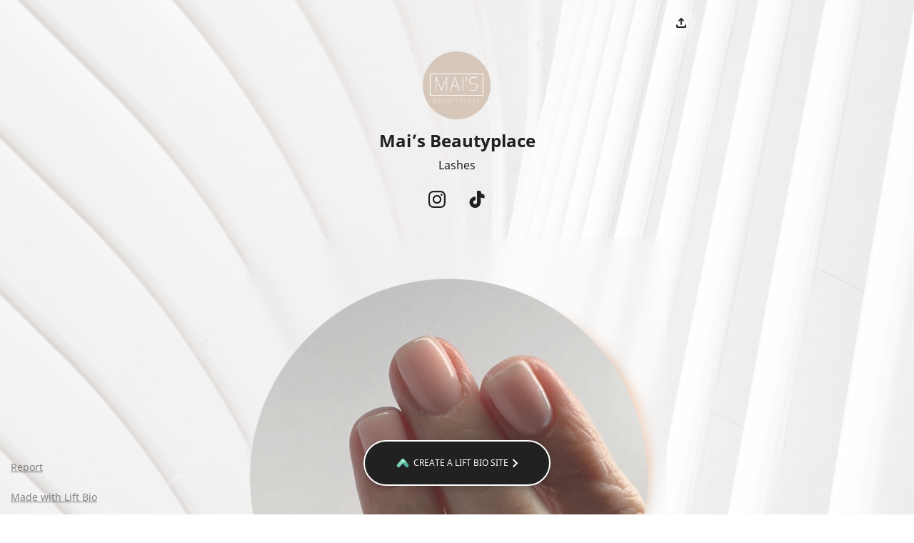

--- FILE ---
content_type: text/css
request_url: https://lift.bio/static/css/main.9bbbf577.chunk.css
body_size: 98838
content:
@font-face{font-family:"Alegreya";font-weight:400;src:local("Alegreya"),url(/static/media/Alegreya-Light.63e03fa7.woff2) format("woff2"),url(/static/media/Alegreya-Light.dee63f94.woff) format("woff")}@font-face{font-family:"Alegreya";font-weight:600;src:local("Alegreya"),url(/static/media/Alegreya-Regular.589eb9f6.woff2) format("woff2"),url(/static/media/Alegreya-Regular.bc9128a6.woff) format("woff")}@font-face{font-family:"Alegreya";font-weight:700;src:local("Alegreya"),url(/static/media/Alegreya-Medium.7e01cbd5.woff2) format("woff2"),url(/static/media/Alegreya-Medium.441c0658.woff) format("woff")}@font-face{font-family:"Courier";font-weight:400;src:local("Courier"),url(/static/media/Courier-Regular.dfb13f99.woff2) format("woff2"),url(/static/media/Courier-Regular.ffa9caad.woff) format("woff")}@font-face{font-family:"Courier";font-weight:700;src:local("Courier"),url(/static/media/Courier-Bold.7362e43f.woff2) format("woff2"),url(/static/media/Courier-Bold.35c358cd.woff) format("woff")}@font-face{font-family:"Garamond";font-weight:400;src:local("Garamond"),url(/static/media/Garamond-Regular.9f4c74ec.woff2) format("woff2"),url(/static/media/Garamond-Regular.5ae8a688.woff) format("woff")}@font-face{font-family:"Garamond";font-weight:600;src:local("Garamond"),url(/static/media/Garamond-SemiBold.ce7ecbe6.woff2) format("woff2"),url(/static/media/Garamond-SemiBold.9a56b53f.woff) format("woff")}@font-face{font-family:"Garamond";font-weight:700;src:local("Garamond"),url(/static/media/Garamond-Bold.158898e0.woff2) format("woff2"),url(/static/media/Garamond-Bold.2f7c82b6.woff) format("woff")}@font-face{font-family:"Inter";font-weight:400;src:local("Inter"),url(/static/media/Inter-Regular.505dbefc.woff2) format("woff2"),url(/static/media/Inter-Regular.51bb82e7.woff) format("woff")}@font-face{font-family:"Inter";font-weight:600;src:local("Inter"),url(/static/media/Inter-SemiBold.0f8e76c7.woff2) format("woff2"),url(/static/media/Inter-SemiBold.adf40274.woff) format("woff")}@font-face{font-family:"Inter";font-weight:700;src:local("Inter"),url(/static/media/Inter-Bold.34bc7096.woff2) format("woff2"),url(/static/media/Inter-Bold.8913ba0f.woff) format("woff")}@font-face{font-family:"Lora";font-weight:400;src:local("Lora"),url(/static/media/Lora-Regular.2e1ba99c.woff2) format("woff2"),url(/static/media/Lora-Regular.3c1a54f6.woff) format("woff")}@font-face{font-family:"Lora";font-weight:600;src:local("Lora"),url(/static/media/Lora-SemiBold.d75c9b01.woff2) format("woff2"),url(/static/media/Lora-SemiBold.7fdb01bc.woff) format("woff")}@font-face{font-family:"Lora";font-weight:700;src:local("Lora"),url(/static/media/Lora-Bold.27de2e65.woff2) format("woff2"),url(/static/media/Lora-Bold.e22c550a.woff) format("woff")}@font-face{font-family:"Merriweather";font-weight:400;src:local("Merriweather"),url(/static/media/Merriweather-Regular.b497950d.woff2) format("woff2"),url(/static/media/Merriweather-Regular.888808d8.woff) format("woff")}@font-face{font-family:"Merriweather";font-weight:700;src:local("Merriweather"),url(/static/media/Merriweather-Bold.48e38b45.woff2) format("woff2"),url(/static/media/Merriweather-Bold.51275ddf.woff) format("woff")}@font-face{font-family:"NotoSerif";font-weight:400;src:local("NotoSerif"),url(/static/media/NotoSerif-Regular.0e905131.woff2) format("woff2"),url(/static/media/NotoSerif-Regular.86fbc7cc.woff) format("woff")}@font-face{font-family:"NotoSerif";font-weight:700;src:local("NotoSerif"),url(/static/media/NotoSerif-Bold.59027049.woff2) format("woff2"),url(/static/media/NotoSerif-Bold.cb13f6dd.woff) format("woff")}@font-face{font-family:"Oswald";font-weight:400;src:local("Oswald"),url(/static/media/Oswald-Regular.3a8021aa.woff2) format("woff2"),url(/static/media/Oswald-Regular.02fc9906.woff) format("woff")}@font-face{font-family:"Oswald";font-weight:600;src:local("Oswald"),url(/static/media/Oswald-SemiBold.b520c315.woff2) format("woff2"),url(/static/media/Oswald-SemiBold.ba71453d.woff) format("woff")}@font-face{font-family:"Oswald";font-weight:700;src:local("Oswald"),url(/static/media/Oswald-Bold.b8f5f97b.woff2) format("woff2"),url(/static/media/Oswald-Bold.8b4bcd21.woff) format("woff")}@font-face{font-family:"Poppins";font-weight:400;src:local("Poppins"),url(/static/media/Poppins-Regular.d24565ba.woff2) format("woff2"),url(/static/media/Poppins-Regular.a762ae31.woff) format("woff")}@font-face{font-family:"Poppins";font-weight:600;src:local("Poppins"),url(/static/media/Poppins-SemiBold.525dcc93.woff2) format("woff2"),url(/static/media/Poppins-SemiBold.4c3aada9.woff) format("woff")}@font-face{font-family:"Poppins";font-weight:700;src:local("Poppins"),url(/static/media/Poppins-Bold.127c8e27.woff2) format("woff2"),url(/static/media/Poppins-Bold.786c545a.woff) format("woff")}@font-face{font-family:"Roboto";font-weight:400;src:local("Roboto"),url(/static/media/Roboto-Regular.d279345a.woff2) format("woff2"),url(/static/media/Roboto-Regular.4a463af3.woff) format("woff")}@font-face{font-family:"Roboto";font-weight:700;src:local("Roboto"),url(/static/media/Roboto-Bold.e90e27d5.woff2) format("woff2"),url(/static/media/Roboto-Bold.f3472e24.woff) format("woff")}@font-face{font-family:"Rubik";font-weight:400;src:local("Rubik"),url(/static/media/Rubik-Regular.6bf65a24.woff2) format("woff2"),url(/static/media/Rubik-Regular.0cb3f867.woff) format("woff")}@font-face{font-family:"Rubik";font-weight:600;src:local("Rubik"),url(/static/media/Rubik-SemiBold.f0824bec.woff2) format("woff2"),url(/static/media/Rubik-SemiBold.a1390173.woff) format("woff")}@font-face{font-family:"Rubik";font-weight:700;src:local("Rubik"),url(/static/media/Rubik-Bold.0a01ea43.woff2) format("woff2"),url(/static/media/Rubik-Bold.dd7a819f.woff) format("woff")}@font-face{font-family:"Spectral";font-weight:400;src:local("Spectral"),url(/static/media/Spectral-Regular.47729c0f.woff2) format("woff2"),url(/static/media/Spectral-Regular.383faa0e.woff) format("woff")}@font-face{font-family:"Spectral";font-weight:600;src:local("Spectral"),url(/static/media/Spectral-SemiBold.012c17d4.woff2) format("woff2"),url(/static/media/Spectral-SemiBold.18f6622f.woff) format("woff")}@font-face{font-family:"Spectral";font-weight:700;src:local("Spectral"),url(/static/media/Spectral-Bold.0185b590.woff2) format("woff2"),url(/static/media/Spectral-Bold.d5d0e94c.woff) format("woff")}@font-face{font-family:"Tinos";font-weight:400;src:local("Tinos"),url(/static/media/Tinos-Regular.a5e867ae.woff2) format("woff2"),url(/static/media/Tinos-Regular.6535c490.woff) format("woff")}@font-face{font-family:"Tinos";font-weight:700;src:local("Tinos"),url(/static/media/Tinos-Bold.906d9c5f.woff2) format("woff2"),url(/static/media/Tinos-Bold.c64a2c66.woff) format("woff")}@font-face{font-family:"Yanone";font-weight:400;src:local("Yanone"),url(/static/media/Yanone-Regular.8d82727e.woff2) format("woff2"),url(/static/media/Yanone-Regular.a8ea5928.woff) format("woff")}@font-face{font-family:"Yanone";font-weight:600;src:local("Yanone"),url(/static/media/Yanone-SemiBold.596a075c.woff2) format("woff2"),url(/static/media/Yanone-SemiBold.ff1a82d2.woff) format("woff")}@font-face{font-family:"Yanone";font-weight:700;src:local("Yanone"),url(/static/media/Yanone-Bold.07c22739.woff2) format("woff2"),url(/static/media/Yanone-Bold.0fb0afcd.woff) format("woff")}@font-face{font-family:"NotoSans";font-weight:400;src:local("NotoSans"),url(/static/media/NotoSans-Regular.8eea097f.woff2) format("woff2"),url(/static/media/NotoSans-Regular.fb67ca40.woff) format("woff")}@font-face{font-family:"NotoSans";font-weight:700;src:local("NotoSans"),url(/static/media/NotoSans-Bold.1ede4db8.woff2) format("woff2"),url(/static/media/NotoSans-Bold.1c7e5d5a.woff) format("woff")}.site-loading{display:flex;justify-content:center;align-items:center;width:100vw;height:100vh}.site-page{position:relative;overflow:hidden}.site-page .mask-shared{position:absolute;width:100%;height:100%;top:0;left:0;background:rgba(0,0,0,.45);z-index:2}.site-page__bg-blur{position:absolute;top:0;left:0;width:100%;height:144px;overflow:hidden;background:#333;-webkit-mask-size:auto;mask-size:auto;-webkit-mask-repeat:no-repeat;mask-repeat:no-repeat;-webkit-mask-position:center;mask-position:center}.site-page__bg-blur picture{width:100%;height:100%;-webkit-filter:blur(30px);filter:blur(30px)}.site-page__bg-blur img{width:100%;height:100%;object-fit:cover}.site-page__bg-blur_squircle{-webkit-mask-image:url(/static/media/mask_squircle.1c86a1bd.svg);mask-image:url(/static/media/mask_squircle.1c86a1bd.svg)}.site-page__bg-blur_circle{-webkit-mask-image:url(/static/media/mask_circle.830bea43.svg);mask-image:url(/static/media/mask_circle.830bea43.svg)}.site-page__bg-blur_blur-avatar-ellipse{top:0;left:50%;width:101%;-webkit-transform:translate(-50%);transform:translate(-50%);clip-path:circle(3336px at 50% -3195px);-webkit-clip-path:circle(3336px at 50% -3195px)}@media (max-width:679px){.site-page__bg-blur_blur-avatar-ellipse{clip-path:circle(500px at 50% -355px);-webkit-clip-path:circle(500px at 50% -355px)}}.site-page__image{position:relative;top:8px;width:95px;height:95px;border-radius:50%;overflow:hidden}.site-page__image_squircle{top:9px;left:2px;width:98px;height:98px;border-radius:initial;clip-path:polygon(.41079% 29.5142%,.57755% 26.05808%,.78926% 22.60449%,1.12404% 19.16097%,1.71579% 15.75332%,2.75715% 12.45785%,4.40517% 9.42242%,6.6187% 6.76904%,9.24784% 4.52651%,12.26214% 2.84021%,15.54646% 1.7648%,18.95017% 1.15139%,22.39254% .80535%,25.84582% .58871%,29.30188% .42074%,32.75895% .27504%,36.21723% .16189%,39.67638% .07966%,43.13612% .02689%,46.59617% .00227%,50.0563% .00481%,53.51631% .03463%,56.97595% .09287%,60.43496% .18082%,63.89306% .29993%,67.34988% .45116%,70.80569% .6241%,74.25785% .85745%,77.69606% 1.24131%,81.08576% 1.92597%,84.33196% 3.10984%,87.27848% 4.91204%,89.83362% 7.23924%,91.9533% 9.96756%,93.48282% 13.06454%,94.42385% 16.39065%,94.95378% 19.80878%,95.2571% 23.25531%,95.45545% 26.70971%,95.61881% 30.166%,95.75633% 33.62339%,95.8616% 37.08193%,95.93634% 40.54126%,95.98188% 44.00109%,95.99961% 47.46118%,95.9903% 50.9213%,95.95359% 54.38124%,95.88812% 57.84078%,95.79249% 61.29958%,95.66518% 64.75738%,95.50801% 68.21393%,95.32598% 71.66926%,95.06551% 75.1194%,94.62315% 78.55037%,93.83253% 81.91629%,92.49773% 85.10267%,90.54798% 87.9541%,88.11633% 90.41045%,85.28892% 92.39504%,82.11887% 93.76787%,78.75981% 94.58654%,75.33103% 95.04479%,71.88148% 95.31293%,68.42631% 95.49779%,64.96981% 95.65627%,61.51207% 95.78546%,58.05331% 95.88298%,54.59383% 95.95031%,51.13391% 95.9889%,47.6738% 95.99976%,44.2137% 95.9838%,40.75385% 95.93987%,37.29446% 95.86694%,33.83588% 95.76359%,30.37841% 95.62813%,26.92206% 95.46584%,23.46744% 95.27126%,20.0201% 94.97722%,16.59903% 94.466%,13.26406% 93.55623%,10.14814% 92.06541%,7.39529% 89.97791%,5.04175% 87.44686%,3.20251% 84.52324%,1.9822% 81.29074%,1.27266% 77.90633%,.87538% 74.46969%,.6358% 71.01797%,.46099% 67.56225%,.30832% 64.10547%,.1871% 60.64747%,.09733% 57.1885%,.03731% 53.72889%,.00588% 50.26885%,.00165% 46.80873%,.02457% 43.34865%,.07547% 39.88891%,.15583% 36.42971%,.26712% 32.97136%,.41079% 29.5142%);-webkit-clip-path:polygon(.41079% 29.5142%,.57755% 26.05808%,.78926% 22.60449%,1.12404% 19.16097%,1.71579% 15.75332%,2.75715% 12.45785%,4.40517% 9.42242%,6.6187% 6.76904%,9.24784% 4.52651%,12.26214% 2.84021%,15.54646% 1.7648%,18.95017% 1.15139%,22.39254% .80535%,25.84582% .58871%,29.30188% .42074%,32.75895% .27504%,36.21723% .16189%,39.67638% .07966%,43.13612% .02689%,46.59617% .00227%,50.0563% .00481%,53.51631% .03463%,56.97595% .09287%,60.43496% .18082%,63.89306% .29993%,67.34988% .45116%,70.80569% .6241%,74.25785% .85745%,77.69606% 1.24131%,81.08576% 1.92597%,84.33196% 3.10984%,87.27848% 4.91204%,89.83362% 7.23924%,91.9533% 9.96756%,93.48282% 13.06454%,94.42385% 16.39065%,94.95378% 19.80878%,95.2571% 23.25531%,95.45545% 26.70971%,95.61881% 30.166%,95.75633% 33.62339%,95.8616% 37.08193%,95.93634% 40.54126%,95.98188% 44.00109%,95.99961% 47.46118%,95.9903% 50.9213%,95.95359% 54.38124%,95.88812% 57.84078%,95.79249% 61.29958%,95.66518% 64.75738%,95.50801% 68.21393%,95.32598% 71.66926%,95.06551% 75.1194%,94.62315% 78.55037%,93.83253% 81.91629%,92.49773% 85.10267%,90.54798% 87.9541%,88.11633% 90.41045%,85.28892% 92.39504%,82.11887% 93.76787%,78.75981% 94.58654%,75.33103% 95.04479%,71.88148% 95.31293%,68.42631% 95.49779%,64.96981% 95.65627%,61.51207% 95.78546%,58.05331% 95.88298%,54.59383% 95.95031%,51.13391% 95.9889%,47.6738% 95.99976%,44.2137% 95.9838%,40.75385% 95.93987%,37.29446% 95.86694%,33.83588% 95.76359%,30.37841% 95.62813%,26.92206% 95.46584%,23.46744% 95.27126%,20.0201% 94.97722%,16.59903% 94.466%,13.26406% 93.55623%,10.14814% 92.06541%,7.39529% 89.97791%,5.04175% 87.44686%,3.20251% 84.52324%,1.9822% 81.29074%,1.27266% 77.90633%,.87538% 74.46969%,.6358% 71.01797%,.46099% 67.56225%,.30832% 64.10547%,.1871% 60.64747%,.09733% 57.1885%,.03731% 53.72889%,.00588% 50.26885%,.00165% 46.80873%,.02457% 43.34865%,.07547% 39.88891%,.15583% 36.42971%,.26712% 32.97136%,.41079% 29.5142%)}.site-page__image_circle{left:-1px}.site-page__image img{max-width:100%;width:100%;height:100%;object-fit:cover}.site-page__container{--safe-area-inset-top:env(safe-area-inset-top);--safe-area-inset-bottom:env(safe-area-inset-bottom);position:relative;display:flex;flex-flow:column;align-items:center;height:100%;min-height:100vh;padding:64px 0 42px}@media (max-width:679px){.site-page__container{padding:64px 16px 10px}}.site-page__container_with-offset{min-height:calc(100vh - 40px - var(--safe-area-inset-bottom) - var(--safe-area-inset-top))}.site-page__title{width:100%;margin-top:24px}.site-page__sticky{position:fixed;top:0;left:0;width:100%;display:flex;justify-content:center;align-items:center;z-index:2}@-moz-document url-prefix(){.site-page__sticky{background-color:hsla(0,0%,100%,.8)!important}}@media (max-width:679px){.site-page__sticky{padding:0 16px}}.site-page__name{display:block;font-weight:700;font-size:24px;line-height:28px;text-align:center;font-family:inherit;color:#0c1329;word-break:break-word}.site-page__name_verified{position:relative;top:1px;width:20px;height:20px;margin-left:4px}.site-page__name_isSticky{text-overflow:ellipsis;overflow:hidden;white-space:nowrap}.site-page__description{margin-top:8px;font-weight:400;font-size:16px;line-height:24px;text-align:center;font-family:inherit;color:#0c1329;word-break:break-word;white-space:pre-wrap}.site-page__wrapper{display:flex;flex-flow:column;width:100%;padding-bottom:24px}.site-page__links{margin-top:8px}.site-page__blocks,.site-page__buttons{margin-top:24px;font-weight:600}.site-page_left .site-page__image{align-self:start}.site-page_left .site-page__image_squircle{left:6px}@media (max-width:588px){.site-page_left .site-page__image_squircle{left:5px}}.site-page_left .site-page__image_circle{left:4px;width:96px;height:96px}@media (max-width:588px){.site-page_left .site-page__image_circle{left:3px}}.site-page_left .site-page__bg-blur{-webkit-mask-position:calc(50% - 241px);mask-position:calc(50% - 241px)}@media (max-width:588px){.site-page_left .site-page__bg-blur{-webkit-mask-position:calc(50% - 50vw + 68px + var(--scrollBarWidthPreview)/2);mask-position:calc(50% - 50vw + 68px + var(--scrollBarWidthPreview)/2)}}.site-page_left .site-page__name{text-align:left}.site-page_left .site-page__name_isSticky{text-align:center}.site-page_left .site-page__description{align-self:start;text-align:left}.site-page_left .site-page__links{align-self:start}.site-page_left .site-page__links .links-list{justify-content:flex-start}.site-page_left .logo-component{align-self:start}.site-page .mob-share{display:none}@media (max-width:679px){.site-page .mob-share{position:fixed;top:8px;right:16px;display:flex;justify-content:center;align-items:center;width:40px;height:40px;background:hsla(0,0%,100%,.3);border-radius:50%;cursor:pointer;border:none;z-index:3}}.logo-component{margin-top:auto}.border-2px{border-width:2px!important}.create-bio-site-link{margin-top:auto}@media (max-width:679px){.create-bio-site-link{margin-bottom:14px}}.link-group{position:-webkit-sticky;position:sticky;bottom:15px;padding-left:15px}@media (max-width:1024px){.link-group{position:relative}}.lift-bio-link{display:block;margin-top:24px;font-size:14px;line-height:18px;opacity:.5;text-decoration:underline;text-shadow:0 1px 2px rgba(0,0,0,.2)}@media (max-width:679px){.lift-bio-link{margin-top:32px}}@media (-ms-high-contrast:active),(hover:hover),all and (-ms-high-contrast:none){.lift-bio-link:hover{opacity:1;text-decoration:none}}.blocks-list{width:100%}.blocks-list .donation-component,.blocks-list .form-component-wrapper,.blocks-list .promo-code-component,.blocks-list .tweet-component,.blocks-list .video-component{margin:0 auto}.blocks-list .form-component-wrapper{width:100%}.blocks-list .button-component,.blocks-list .button-component-no-icon,.blocks-list .donation-component,.blocks-list .form-component-wrapper,.blocks-list .form-error,.blocks-list .form-finish,.blocks-list .gallery-component,.blocks-list .promo-code-component,.blocks-list .tweet-component,.blocks-list .video-component{margin-top:24px}@media (max-width:679px){.blocks-list .button-component,.blocks-list .button-component-no-icon,.blocks-list .donation-component,.blocks-list .form-component-wrapper,.blocks-list .form-error,.blocks-list .form-finish,.blocks-list .gallery-component,.blocks-list .promo-code-component,.blocks-list .tweet-component,.blocks-list .video-component{margin-top:16px}}.blocks-list .button-component-no-icon:first-child,.blocks-list .button-component:first-child,.blocks-list .donation-component:first-child,.blocks-list .form-component-wrapper:first-child,.blocks-list .form-error:first-child,.blocks-list .form-finish:first-child,.blocks-list .gallery-component:first-child,.blocks-list .promo-code-component:first-child,.blocks-list .tweet-component:first-child,.blocks-list .video-component:first-child{margin-top:0}.blocks-list .button-component-no-icon:last-child,.blocks-list .button-component:last-child,.blocks-list .donation-component:last-child,.blocks-list .form-component-wrapper:last-child,.blocks-list .form-error:last-child,.blocks-list .form-finish:last-child,.blocks-list .gallery-component:last-child,.blocks-list .promo-code-component:last-child,.blocks-list .tweet-component:last-child,.blocks-list .video-component:last-child{margin-bottom:24px}@media (max-width:679px){.blocks-list .button-component-no-icon:last-child,.blocks-list .button-component:last-child,.blocks-list .donation-component:last-child,.blocks-list .form-component-wrapper:last-child,.blocks-list .form-error:last-child,.blocks-list .form-finish:last-child,.blocks-list .gallery-component:last-child,.blocks-list .promo-code-component:last-child,.blocks-list .tweet-component:last-child,.blocks-list .video-component:last-child{margin-bottom:16px}}.blocks-list .radius-0px{border-radius:0!important}.blocks-list .radius-4px{border-radius:4px!important}.blocks-list .radius-16px{border-radius:16px!important}.settings{position:relative;margin-bottom:50px;background:#fff;border-radius:4px;padding:4px}.settings__select{display:block;width:100%}.settings__wrapper{position:relative;display:block;margin-top:16px}.settings__spring-item{display:block;margin-bottom:16px}.settings__spring-name{display:block}.settings__spring-input{display:block;width:100%;border:0;margin:0;padding:0}.button-component{position:relative;display:flex;justify-content:center;align-items:center;width:100%;min-height:64px;padding:0 8px;background:#0c1329;color:#fff;font-size:16px;font-weight:inherit;font-family:inherit;line-height:20px;text-align:center;cursor:pointer;border:none;opacity:1;transition:opacity .25s ease;word-break:break-word;will-change:transform;text-decoration:none}@media (max-width:679px){.button-component{padding:16px 0;min-height:48px}}.button-component__icon{position:absolute;left:8px;max-width:48px;max-height:48px}@media (max-width:679px){.button-component__icon{max-width:32px;max-height:32px}}.button-component__icon-svg{display:block;margin:0 12px}@media (max-width:679px){.button-component__icon-svg{margin:0 4px}}@media (max-width:679px){.button-component__text{padding:0 45px}}@media (-ms-high-contrast:active),(hover:hover),all and (-ms-high-contrast:none){.button-component:hover{opacity:.8}}@media (max-width:679px){.button-component_no-icon .button-component__text{padding:0 8px}}.donation-component{position:relative;text-align:center;margin-top:24px;width:100%;padding:32px 24px;box-shadow:0 1px 2px rgba(0,0,0,.1)}.donation-component__title{font-weight:700;font-size:20px;line-height:27px}.donation-component__description,.donation-component__title{text-align:center;color:#000;word-break:break-word;white-space:pre-wrap}.donation-component__description{margin-top:8px;font-weight:400;font-size:14px;line-height:18px}.donation-component__button{display:inline-block;margin-top:24px;padding:16px 40px;font-weight:600;font-size:14px;line-height:16px;text-decoration:none;word-break:break-word;white-space:pre-wrap;will-change:transform;transition:opacity .25s ease}@media (max-width:679px){.donation-component__button{width:100%}}.donation-component__button:hover{opacity:.8}.donation-component__button-text_gradient{-webkit-background-clip:text!important;-webkit-text-fill-color:transparent}.radius-16px .donation-component__button{border-radius:26px!important}.ProgressBar_progressbar__1xmEZ{pointer-events:none}.ProgressBar_spinner__3UBP2{position:fixed;top:25px;right:25px;display:block}.ProgressBar_spinner__body__1wfr9{border-radius:50%;border-color:#40bca3 transparent transparent #40bca3;border-style:solid;border-width:2px;height:30px;width:30px}.ProgressBar_bar__3Ua5G{position:fixed;top:0;left:0;width:100%;height:6px;background:#40bca3;z-index:10}.ProgressBar_bar__shadow__1jzoV{position:absolute;top:0;right:0;display:block;width:100px;height:100%;opacity:1;-webkit-transform:rotate(3deg) translateY(-4px);transform:rotate(3deg) translateY(-4px);box-shadow:0 0 10px #40bca3,0 0 5px #40bca3}.Loader_loader__17q3U{position:absolute;top:0;left:0;right:0;bottom:0;display:flex;justify-content:center;align-items:center;color:inherit;background-color:#fff;z-index:10}.Loader_loader__logo__1BXtS{position:relative;-webkit-transform-origin:center;transform-origin:center}.Loader_loader__logo__1BXtS img{max-width:none;-webkit-animation:Loader_loader-scale__AJP-_ 20s linear infinite alternate;animation:Loader_loader-scale__AJP-_ 20s linear infinite alternate}@-webkit-keyframes Loader_loader-scale__AJP-_{0%{-webkit-transform:scale(1);transform:scale(1)}to{-webkit-transform:scale(2);transform:scale(2)}}@keyframes Loader_loader-scale__AJP-_{0%{-webkit-transform:scale(1);transform:scale(1)}to{-webkit-transform:scale(2);transform:scale(2)}}.Loader_loader__spinner__3xL2-{position:relative;top:auto;right:auto}.Loader_loader__spinner-body__1HpzN{border-radius:50%;border-color:currentcolor transparent transparent currentcolor;border-style:solid;border-width:2px}.Loader_loader_spinner__1e9lb{background-color:initial}.gallery-component{height:607px}@media (max-width:679px){.gallery-component{height:calc(100vw - 7px)}}.radius-0px,.radius-0px .swiper-gallery .swiper-cards .swipe-gallery-item,.radius-0px .swiper-gallery .swiper-cards img{border-radius:0}.radius-4px,.radius-4px .swiper-gallery .swiper-cards .swipe-gallery-item,.radius-4px .swiper-gallery .swiper-cards img{border-radius:4px}.radius-16px,.radius-16px .swiper-gallery .swiper-cards .swipe-gallery-item,.radius-16px .swiper-gallery .swiper-cards img{border-radius:16px}.swiper-gallery .swiper-slide{display:flex;align-items:center;justify-content:center;width:588px;height:588px;border-radius:0;font-size:22px}@media (max-width:679px){.swiper-gallery .swiper-slide{height:calc(100vw - 32px)}}.swiper-gallery .swiper-slide .swiper-slide-shadow{background:none}.swiper-gallery .swiper-pagination{bottom:-26px}.swiper-gallery .dot{display:inline-block;width:8px;height:8px;margin:0 4px;border-radius:4px;border:2px solid;cursor:pointer;transition:all .15s ease-in}.modal-gallery{position:fixed;left:50%;top:50%;-webkit-transform:translate(-50%,-50%);transform:translate(-50%,-50%);width:100vw;height:100vh;z-index:999;background:rgba(0,0,0,.45);cursor:default!important}.modal-gallery .inner-container{width:100vw;height:100vh;position:relative;display:flex;justify-content:center;align-items:center}.modal-gallery .inner-container .close-btn{display:flex;justify-content:center;align-items:center;position:absolute;top:20px;right:100px;width:40px;height:40px;color:#130f07;border-radius:50px;box-shadow:inset 0 0 0 1px #868b8e;border:1px solid #868b8e;cursor:pointer;z-index:2}@media (min-width:768px) and (max-width:1023px){.modal-gallery .inner-container .close-btn{top:40px}}@media (max-width:679px){.modal-gallery .inner-container .close-btn{top:24px;right:16px}@supports (-webkit-touch-callout:none){.modal-gallery .inner-container .close-btn{top:40px}}}.modal-gallery .inner-container .close-btn svg path,.modal-gallery .inner-container .close-btn svg rect{fill:#000}.modal-gallery .inner-container .next,.modal-gallery .inner-container .prev{top:calc(50% - 20px);position:absolute;background:#fff;border-radius:30px;width:40px;height:40px;display:flex;justify-content:center;align-items:center;-webkit-user-select:none;user-select:none;cursor:pointer;font-weight:700;font-size:18px;z-index:2;box-shadow:inset 0 0 0 1px #868b8e;border:1px solid #868b8e}@media (min-width:768px) and (max-width:1023px){.modal-gallery .inner-container .next,.modal-gallery .inner-container .prev{display:none}}@media (max-width:679px){.modal-gallery .inner-container .next,.modal-gallery .inner-container .prev{display:none}}.modal-gallery .inner-container .next{right:100px}.modal-gallery .inner-container .prev{left:100px;-webkit-transform:scale(-1);transform:scale(-1)}.modal-gallery .inner-container img{max-width:75vw;max-height:90vh}@media (max-width:679px){.modal-gallery .inner-container img{max-width:100vw;max-height:75vh}}.swipe-gallery-item{position:relative;width:588px;height:588px;-webkit-backdrop-filter:blur(10px);backdrop-filter:blur(10px);overflow:hidden}@media (max-width:679px){.swipe-gallery-item{height:calc(100vw - 32px)}}.swipe-gallery-item img{width:100%;height:100%;object-fit:cover}.Accordion_accordion__1fJ-f{position:relative;opacity:1;overflow:hidden;transition:opacity .25s ease,border-radius 1s ease .25s}.Accordion_accordion__1fJ-f:not(:first-child){margin-top:24px}@media (max-width:679px){.Accordion_accordion__1fJ-f:not(:first-child){margin-top:16px}}.Accordion_accordion__preview__1dloK{position:relative;display:block;width:100%;cursor:pointer;overflow:hidden;background-color:initial;border:none;color:inherit;padding:0;text-align:left}.Accordion_accordion__wrapper__3ZfdQ{display:flex;justify-content:center;align-items:center;padding:16px;font-size:16px;font-weight:inherit;font-family:inherit}.Accordion_accordion__picture__2-HLL{position:relative;width:64px;height:64px;margin-right:24px;flex-shrink:0;-webkit-filter:drop-shadow(0 0 2px rgba(0,0,0,.06)) drop-shadow(0 .5px 5px rgba(0,0,0,.1));filter:drop-shadow(0 0 2px rgba(0,0,0,.06)) drop-shadow(0 .5px 5px rgba(0,0,0,.1))}.Accordion_accordion__image__o9Jz8{position:relative;width:100%;height:100%;object-fit:cover;-webkit-mask:url([data-uri]) no-repeat center center/contain;mask:url([data-uri]) no-repeat center center/contain}.Accordion_accordion__icon__3u6LQ{position:absolute;bottom:-3px;right:-3px;width:22px;height:22px;fill:#fff;padding:5px;border-radius:50px}.Accordion_accordion__info__22HIR{position:relative;overflow:hidden}.Accordion_accordion__title__2ZAWH{font-weight:600;white-space:nowrap;text-overflow:ellipsis;overflow:hidden}.Accordion_accordion__text__YLsuf{margin-top:4px;font-weight:400;white-space:nowrap;text-overflow:ellipsis;overflow:hidden}.Accordion_accordion__body__17lm8{position:relative;overflow:hidden}.Accordion_accordion__content__2AL4P{position:relative;overflow:hidden;display:flex;justify-content:center;align-items:center;padding:8px 8px 0}.Accordion_accordion__actions__1Ehc-{display:flex;justify-content:center;align-items:center;padding:16px}.Accordion_accordion__button-arrow__pf7QM{position:relative;display:flex;justify-content:center;align-items:center;width:40px;height:40px;cursor:pointer;border:0;color:inherit;background:rgba(0,0,0,.05);border-radius:50px;padding:0;opacity:1;transition:opacity .25s ease}@media (-ms-high-contrast:active),(hover:hover),all and (-ms-high-contrast:none){.Accordion_accordion__button-arrow__pf7QM:hover{opacity:.5}}.Accordion_accordion__icon-arrow__XoDm6{display:block;fill:currentColor;-webkit-transform:rotate(0deg);transform:rotate(0deg)}.Accordion_accordion__icon-expand__1QARq{position:absolute;right:16px;fill:currentColor;-webkit-transform:rotate(180deg);transform:rotate(180deg)}@media (-ms-high-contrast:active),(hover:hover),all and (-ms-high-contrast:none){.Accordion_accordion__1fJ-f:hover{opacity:.8}}.Accordion_accordion_tweet__16KGN .Accordion_accordion__icon__3u6LQ{background:#1da1f1}.Accordion_accordion_form__2o9cU .Accordion_accordion__content__2AL4P{padding:0}.Accordion_accordion_isOpen__1oiVo{transition:opacity .25s ease,border-radius .25s ease}@media (-ms-high-contrast:active),(hover:hover),all and (-ms-high-contrast:none){.Accordion_accordion_isOpen__1oiVo:hover{opacity:1}}.Accordion_accordion_withImage__7Tt7j .Accordion_accordion__wrapper__3ZfdQ{justify-content:flex-start}.Accordion_accordion_withExpandIcon__el5Pi .Accordion_accordion__wrapper__3ZfdQ{padding-right:30px}.Button_button__30tTi{position:relative;display:flex;justify-content:center;align-items:center;width:100%;min-height:64px;padding:0 8px;font-size:16px;font-weight:inherit;line-height:20px;word-break:break-word;text-decoration:none;opacity:1;cursor:pointer;overflow:hidden;transition:opacity .25s ease;-webkit-transform:translateZ(0);transform:translateZ(0);outline:none}@media (max-width:679px){.Button_button__30tTi{min-height:48px;padding:16px 45px}}.Button_button__icon__2UVxV{position:absolute;display:block;right:20px;fill:currentColor;width:24px;height:24px;padding:6px;-webkit-transform:rotate(90deg);transform:rotate(90deg)}@media (max-width:679px){.Button_button__icon__2UVxV{right:12px}}@media (-ms-high-contrast:active),(hover:hover),all and (-ms-high-contrast:none){.Button_button__30tTi:hover{opacity:.8}}.OverlayingPopup_popup__1rHJq{position:fixed;top:0;left:0;width:100%;height:100%;display:flex;justify-content:center;align-items:center;padding:24px;z-index:999999}@media (max-width:679px){.OverlayingPopup_popup__1rHJq{align-items:flex-end}}.OverlayingPopup_popup__overlay__2SSEs{position:absolute;top:0;left:0;width:100%;height:100%;background-color:rgba(0,0,0,.5);border:0;padding:0;cursor:pointer}.Header_header__1mQD1{position:-webkit-sticky;position:sticky;top:0;background:#fff;min-height:56px;z-index:1}.Header_header__wrapper__2AjMY{position:relative;align-items:center;padding:16px}.Header_header__image__tiX2U{display:block;width:40px;border-radius:6px;overflow:hidden;opacity:0}.Header_header__title__1_qyW{font-weight:700;font-size:16px;line-height:24px;text-align:center}.Header_header__close__2Pkxt{position:absolute;top:8px;right:8px;width:40px;height:40px;display:flex;justify-content:center;align-items:center;cursor:pointer}.Header_header__close-icon__2ss3R{display:block}@media (max-width:679px){.DefaultPopup_popup__LUhFv{padding:40px 0 0}}.DefaultPopup_popup__wrapper__2Nzu3{position:relative;width:100%;height:100%;display:flex;justify-content:center;align-items:center;pointer-events:none}.DefaultPopup_popup__container__1UATk{position:relative;max-width:384px;max-height:384px;width:100%;height:100%;background-color:#fff;box-shadow:0 2px 10px rgba(13,13,13,.08);border-radius:8px;overflow:auto;pointer-events:auto}@media (max-width:679px){.DefaultPopup_popup__container__1UATk{max-width:none;max-height:none;border-radius:8px 8px 0 0}}.Diet_diet__9LQhN{flex-flow:wrap;justify-content:flex-start}.Diet_diet__9LQhN,.Diet_diet__item__22V7T{display:flex;align-items:center}.Diet_diet__item__22V7T:not(:last-child){margin-right:16px}.Diet_diet__icon__jtsKA{display:block;width:16px;height:16px}.Diet_diet__icon_with-title__1ot7x{margin-right:2px}.Diet_diet__title__FisBG{font-size:14px;font-weight:400;line-height:16px;text-transform:capitalize}.ActiveProduct_wrapper__4VU_B{position:absolute;top:0;left:0;width:100%;height:100%;display:flex;flex-flow:column;overflow-y:auto;background:#fff;z-index:1}.ActiveProduct_header__AgW95{position:-webkit-sticky;position:sticky;top:0;flex-shrink:0;display:flex;justify-content:flex-start;align-items:center;padding:16px;min-height:56px;background:#fff;z-index:2}.ActiveProduct_header__button-back__2Ccwv{position:absolute;top:16px;left:16px;width:40px;height:40px;display:flex;justify-content:flex-start;align-items:center;width:24px;height:24px;background:transparent;border:0;padding:0;cursor:pointer}.ActiveProduct_header__button-icon__1fb0U{display:block}.ActiveProduct_item__1CnS1{flex:1 1;position:relative;display:flex;flex-flow:column;height:100%;padding:0 56px}@media (max-width:679px){.ActiveProduct_item__1CnS1{padding:0 32px}}.ActiveProduct_item__picture__2tiRn{position:relative;display:block;width:100%;min-height:280px;max-height:280px;max-width:280px;aspect-ratio:1/1;margin:0 auto;overflow:hidden;border-radius:16px;z-index:1;pointer-events:none}@media (max-width:679px){.ActiveProduct_item__picture__2tiRn{max-height:390px;max-width:390px}}@media (max-width:375px){.ActiveProduct_item__picture__2tiRn{max-width:unset;max-height:unset}}.ActiveProduct_item__image__36B2p{position:absolute;top:0;left:0;object-fit:cover;width:100%;height:100%}.ActiveProduct_item__info__1q_r_{flex-shrink:0;display:block;position:relative;margin-top:24px;padding-bottom:56px;word-break:break-word;overflow:hidden}@media (max-width:679px){.ActiveProduct_item__info__1q_r_{padding-bottom:32px}}.ActiveProduct_item__title__2bu3J{display:block;font-size:20px;font-weight:700;line-height:24px}.ActiveProduct_item__description__RxrAq{display:block;margin-top:8px;font-size:16px;font-weight:400;line-height:24px;color:#848994}.ActiveProduct_item__price__1pAjd{display:block;margin-top:16px;font-size:14px;font-weight:600;line-height:16px}.ActiveProduct_diet__27g-A{margin-top:24px}.ActiveProduct_diet__item__1unc_:not(:last-child){margin-right:12px}.ActiveProduct_diet__icon__3JBmB{width:24px;height:24px}.Item_item__1U_77{flex-shrink:0;position:relative;display:block;padding:12px 10px;border-radius:6px;cursor:pointer;border:0;color:#0c1329;background:transparent;box-shadow:inset 0 0 0 1px #dce2f5;transition:box-shadow .5s ease}.Item_item__1U_77:first-child{margin-left:40px}@media (max-width:679px){.Item_item__1U_77:first-child{margin-left:16px}}.Item_item__1U_77:not(:last-child){margin-right:8px}.Item_item__text__1h7JF{display:block;font-size:14px;font-weight:400;line-height:16px}.Item_item__text-bold__3oGEr{position:absolute;top:0;left:0;display:flex;justify-content:center;align-items:center;width:100%;height:100%;font-size:14px;font-weight:600;line-height:16px;white-space:nowrap;overflow:hidden;text-overflow:ellipsis}.Item_item__text-hidden__27sMH{width:100%;height:100%;font-size:14px;font-weight:600;line-height:16px;opacity:0;display:block;height:0;pointer-events:none;z-index:-1}.Item_item__decor__1Z9kc{position:absolute;top:0;left:0;width:100%;height:100%;border-radius:6px;box-shadow:inset 0 0 0 2px #0c1329;z-index:1}@media (-ms-high-contrast:active),(hover:hover),all and (-ms-high-contrast:none){.Item_item__1U_77:hover{box-shadow:inset 0 0 0 1px #0c1329}}@media (-ms-high-contrast:active),(hover:hover),all and (-ms-high-contrast:none){.Item_item_active__2oNCo:hover{box-shadow:inset 0 0 0 1px #dce2f5;transition:box-shadow .25s ease}}.List_list__gbtrZ{display:flex;flex-shrink:0;padding:8px 16px;overflow-x:auto}.List_list__gbtrZ::-webkit-scrollbar{display:none}.Header_header__hWH_g{flex-shrink:0;position:-webkit-sticky;position:sticky;top:0;background:#fff;min-height:56px;z-index:1}.Header_header__wrapper__Yaouk{position:relative;align-items:center;padding:16px}.Header_header__image__1EQBC{display:block;width:40px;border-radius:6px;overflow:hidden;opacity:0}.Header_header__title__3hnLk{font-weight:700;font-size:16px;line-height:24px;text-align:center;padding:0 20px}.Header_header__close__3ZVYc{position:absolute;top:8px;right:8px;width:40px;height:40px;display:flex;justify-content:center;align-items:center;cursor:pointer;background:transparent;border:0;padding:0}.Header_header__close-icon__2VI7D{display:block}.Item_item__7VJ0x{--image-width:82px;--info-margin-right:24px;position:relative;width:100%;height:100%;display:flex;justify-content:space-between;align-items:flex-start;background:transparent;border:none;padding:0;cursor:pointer;text-align:left;-webkit-appearance:none;outline:none}@media (max-width:679px){.Item_item__7VJ0x{--image-width:64px}}.Item_item__7VJ0x:not(:last-child){margin-bottom:32px}@media (max-width:679px){.Item_item__7VJ0x:not(:last-child){margin-bottom:24px}}.Item_item__info__67nxL{flex:1 1;width:calc(100% - var(--image-width) - var(--info-margin-right));margin-right:var(--info-margin-right);display:flex;flex-flow:column}.Item_item__wrapper__1eYmI{flex:1 1}.Item_item__picture__3Rxyd{position:relative;flex:0 0 var(--image-width);border-radius:8px;overflow:hidden;-webkit-transform:translateZ(0);transform:translateZ(0);pointer-events:none;background:#eee}.Item_item__image__1AmTd{display:block;width:100%;height:100%;object-fit:cover}.Item_item__title__2akw8{position:relative;display:inline-block;font-size:14px;font-weight:600;line-height:16px;color:#0c1329}@media (max-width:679px){.Item_item__title__2akw8{max-width:100%;word-wrap:break-word}}.Item_item__price__1__Np{margin-top:4px;font-size:14px;font-weight:400;line-height:16px;color:#0c1329}.Item_item__description__EqmBk{display:block;margin-top:8px;white-space:nowrap;overflow:hidden;text-overflow:ellipsis;font-size:14px;font-weight:400;line-height:16px;color:#848994}.Item_item__diet__3N4se{flex-shrink:0;margin-top:6px}.Item_item__diet-item__3R91w:not(:last-child){margin-right:6px}.Item_item_no-image__1t4lK{--info-margin-right:0}.Item_item_no-image__1t4lK .Item_item__info__67nxL{width:100%;margin-right:0}.Category_category__2603b{position:relative}.Category_category__2603b:not(:last-child){padding-bottom:64px}@media (max-width:679px){.Category_category__2603b:not(:last-child){padding-bottom:46px}}.Category_category__title__3wZwt{display:block;font-size:20px;font-style:normal;font-weight:700;line-height:24px;word-break:break-word}.Category_category__list__2j1Lc{margin-top:24px}.WithoutCategory_category__1UH8v{position:relative}.WithoutCategory_category__1UH8v:not(:last-child){margin-bottom:64px}.WithoutCategory_category__title__XPpAM{display:block;font-size:20px;font-style:normal;font-weight:700;line-height:24px}.List_list__i0shI,.WithoutCategory_category__list__1Pu_0{margin-top:24px}@media (max-width:679px){.List_list__i0shI{margin-top:20px}}.Body_body__3UaB8{position:relative;display:flex;flex-flow:column;overflow-y:auto;height:100%}.Body_body__container__1qVfl{flex:1 1;display:flex;flex-flow:column;justify-content:space-between;padding:0 56px}@media (max-width:679px){.Body_body__container__1qVfl{padding:0 32px}}.Body_diet__18ZrH{margin-top:66px;padding-bottom:40px}.Body_diet__item__3_VUg{margin-top:16px}@media (max-width:679px){.Popup_popup__3pM-K{padding:0}}.Popup_popup__container__2wLHq{max-width:588px;max-height:608px;overflow:hidden}@media (max-width:679px){.Popup_popup__container__2wLHq{max-width:none;max-height:none;border-radius:0}}.Menu_menu__1XPCC:not(:first-child){margin-top:24px}@media (max-width:679px){.Menu_menu__1XPCC:not(:first-child){margin-top:16px}}.SingleProduct_product__mOqde{position:relative;display:flex;flex-flow:column;height:100%;text-decoration:none;overflow:hidden;-webkit-transform:translateZ(0);transform:translateZ(0)}.SingleProduct_product__mOqde:not(:first-child){margin-top:24px}@media (max-width:679px){.SingleProduct_product__mOqde:not(:first-child){margin-top:16px}}.SingleProduct_product__header__-yBNi{position:relative}.SingleProduct_product__header_blur__1LAmP{background-color:hsla(0,0%,100%,.1)}.SingleProduct_product__image__3eGPc{display:block;width:100%;height:100%;object-fit:cover}.SingleProduct_product__icon__1mTDL{position:absolute;bottom:16px;right:16px;width:40px;height:40px;padding:12px;background-color:rgba(0,0,0,.5);border-radius:50px;transition:background-color .25s ease}@media (max-width:679px){.SingleProduct_product__icon__1mTDL{bottom:8px;right:8px}}.SingleProduct_product__icon-svg__IuchL{position:absolute;top:50%;left:50%;display:block;-webkit-transform:translate(-50%,-50%);transform:translate(-50%,-50%)}.SingleProduct_product__body__1oKoy{position:relative;display:flex;flex-flow:column;justify-content:space-between;flex:1 1;padding:24px;margin-top:-1px;opacity:1;transition:opacity .25s ease}@media (max-width:679px){.SingleProduct_product__body__1oKoy{padding:16px 24px 24px}}.SingleProduct_product__title__3Vq6h{font-weight:700;font-size:20px;line-height:24px;margin-bottom:16px;word-break:break-word}@media (max-width:679px){.SingleProduct_product__title__3Vq6h{margin-bottom:8px}}.SingleProduct_product__title_no-price__2fvTF{margin-bottom:0!important}.SingleProduct_product__description__3wkNW{margin-bottom:24px;font-weight:400;font-size:14px;line-height:18px;opacity:.5;word-break:break-word}@media (max-width:679px){.SingleProduct_product__description__3wkNW{margin-bottom:16px}}.SingleProduct_product__description_no-price__3knmG{margin-bottom:0!important}.SingleProduct_product__price__GG-Jc{font-weight:600;font-size:14px;line-height:16px}@media (-ms-high-contrast:active),(hover:hover),all and (-ms-high-contrast:none){.SingleProduct_product__mOqde:hover .SingleProduct_product__body__1oKoy{opacity:.8}}.SingleProduct_product_grid__2hz1A:not(:first-child){margin-top:0}.SingleProduct_product_grid__2hz1A .SingleProduct_product__body__1oKoy{padding:16px}@media (max-width:679px){.SingleProduct_product_grid__2hz1A .SingleProduct_product__body__1oKoy{padding:10px}}.SingleProduct_product_grid__2hz1A .SingleProduct_product__icon__1mTDL{width:32px;height:32px}.SingleProduct_product_grid__2hz1A .SingleProduct_product__title__3Vq6h{font-weight:600;font-size:14px;line-height:16px}.SingleProduct_product_grid__2hz1A .SingleProduct_product__price__GG-Jc{font-weight:400}.SingleProduct_product_carousel__AHvVd{max-width:365px}@media (max-width:679px){.SingleProduct_product_carousel__AHvVd{max-width:none}}.SingleProduct_product_carousel__AHvVd .SingleProduct_product__body__1oKoy{min-width:365px}@media (max-width:679px){.SingleProduct_product_carousel__AHvVd .SingleProduct_product__body__1oKoy{padding:16px;min-width:0}}.SingleProduct_product_carousel__AHvVd .SingleProduct_product__icon__1mTDL{width:32px;height:32px}.SingleProduct_product_carousel__AHvVd .SingleProduct_product__title__3Vq6h{font-weight:600;font-size:14px;line-height:16px}.SingleProduct_product_carousel__AHvVd .SingleProduct_product__price__GG-Jc{font-weight:400}@media (-ms-high-contrast:active),(hover:hover),all and (-ms-high-contrast:none){.SingleProduct_product_no-hover__1F0AC:hover .SingleProduct_product__body__1oKoy{opacity:1}}.GridProducts_grid__2BnPA{position:relative;display:grid;grid-template-columns:repeat(2,1fr);grid-gap:16px}@media (max-width:679px){.GridProducts_grid__2BnPA{grid-gap:8px}}.GridProducts_grid__2BnPA:not(:first-child){margin-top:24px}@media (max-width:679px){.GridProducts_grid__2BnPA:not(:first-child){margin-top:16px}}.CarouselProducts_carousel__2pLMm{position:relative}.CarouselProducts_carousel__2pLMm:not(:first-child){margin-top:24px}@media (max-width:679px){.CarouselProducts_carousel__2pLMm:not(:first-child){margin-top:16px}}.CarouselProducts_carousel__swiper__2UXxw{overflow:inherit}.CarouselProducts_carousel__item__-_uJT{width:auto;height:auto}.Header_header__fMokG{position:-webkit-sticky;position:sticky;top:0;background:#fff;z-index:1}.Header_header__wrapper__WPNya{position:relative;display:flex;justify-content:space-between;align-items:center;padding:8px 16px}.Header_header__image__2GVGx{display:block;width:40px;border-radius:6px;overflow:hidden;opacity:0}.Header_header__title__3TTnw{font-weight:700;font-size:16px;line-height:24px}.Header_header__close__1tAWq{width:40px;height:40px;display:flex;justify-content:center;align-items:center;cursor:pointer}.Header_header__close-icon__2n1cP{display:block}.Item_item__29VuJ{display:block;text-align:center;width:100%;min-height:56px;padding:15px 10px;font-weight:600;font-size:14px;line-height:20px;background:transparent;color:inherit;white-space:nowrap;text-overflow:ellipsis;overflow:hidden;text-decoration:none;border:1px solid #98a0bc;border-radius:8px;cursor:pointer;opacity:1;transition:opacity .25s ease}.Item_item__29VuJ:not(:last-child){margin-bottom:16px}@media (-ms-high-contrast:active),(hover:hover),all and (-ms-high-contrast:none){.Item_item__29VuJ:hover{opacity:.6}}.Item_item__image__Ztk5l{max-width:100%}.Item_item_with-image__1Vh0Z{display:flex;justify-content:center;align-items:center;padding:15px 2px}.Body_body__2vDHP{position:relative;margin-top:8px;padding:0 24px}@media (max-width:679px){.Body_body__2vDHP{padding:0 32px}}.Body_body__image__3PMwD{display:block;border-radius:8px;max-width:215px;margin:0 auto;pointer-events:none}@media (max-width:320px){.Body_body__image__3PMwD{max-width:100%}}@media (max-height:550px) and (orientation:landscape){.Body_body__image__3PMwD{max-width:115px}}.Body_body__title__1vDXy{margin-top:16px;display:block;text-align:center;font-weight:400;font-size:16px;line-height:24px;word-break:break-word}.Body_body__list__X1Fuf{margin-top:24px;padding:0 0 21px}@media (max-width:679px){.Body_body__list__X1Fuf{margin-top:40px}}@media (max-height:550px) and (orientation:landscape){.Body_body__list__X1Fuf{margin-top:24px}}.SvgInline_svg-inline__3_I6I{display:inline-flex;justify-content:center;align-items:center;margin:0 auto}.SvgInline_svg-inline__icon__313Hv{max-width:100%}.SvgInline_svg-inline_hide__2DIep{-webkit-mask-position:center;-webkit-mask-repeat:no-repeat;-webkit-mask-size:contain}.SvgInline_svg-inline_hide__2DIep .SvgInline_svg-inline__icon__313Hv{opacity:0}.Link_link__hLRzV{flex:1 1;display:block;text-align:center;padding:13px 10px;height:48px;min-height:48px;border:0;text-decoration:none;cursor:pointer;background:none;opacity:1;overflow:hidden;will-change:transform;transition:opacity .25s ease}@media (-ms-high-contrast:active),(hover:hover),all and (-ms-high-contrast:none){.Link_link__hLRzV:hover{opacity:.8}}.Link_link__text__1QpHB{display:inline-block;font-weight:600;font-size:14px;line-height:20px;-webkit-background-clip:text!important}.Link_link__text_dots__1fPel{display:block;white-space:nowrap;text-overflow:ellipsis;overflow:hidden}.Link_link__text-dummy__S0LFe{position:absolute;display:inline-block;visibility:hidden}.Actions_actions__3DoBT{position:relative;display:flex;align-items:center;margin-top:16px;overflow:hidden;-webkit-transform:translateZ(0);transform:translateZ(0)}.Actions_actions__divider__2oKeT{position:absolute;display:block;top:50%;left:50%;width:1px;height:calc(100% - 24px);opacity:.5;pointer-events:none;-webkit-transform:translate(-50%,-50%);transform:translate(-50%,-50%);z-index:1}.Actions_popup__container__1xXtF{max-height:608px}@media (max-width:679px){.Actions_popup__container__1xXtF{max-height:none}}.MultiLinkProduct_product__2loey{position:relative;display:flex;flex-flow:column;height:100%;text-decoration:none;overflow:hidden;-webkit-transform:translateZ(0);transform:translateZ(0)}.MultiLinkProduct_product__2loey:not(:first-child){margin-top:24px}@media (max-width:679px){.MultiLinkProduct_product__2loey:not(:first-child){margin-top:16px}}.MultiLinkProduct_product__header__21v0I{position:relative}.MultiLinkProduct_product__header_blur__7O4I_{background-color:hsla(0,0%,100%,.1)}.MultiLinkProduct_product__image__3w3y7{display:block;width:100%;height:100%;object-fit:cover}.MultiLinkProduct_product__icon__gUK5_{position:absolute;bottom:16px;right:16px;width:40px;height:40px;padding:12px;background-color:rgba(0,0,0,.5);border-radius:50px;transition:background-color .25s ease}@media (max-width:679px){.MultiLinkProduct_product__icon__gUK5_{bottom:8px;right:8px}}.MultiLinkProduct_product__icon-svg__26zky{position:absolute;top:50%;left:50%;display:block;-webkit-transform:translate(-50%,-50%);transform:translate(-50%,-50%)}.MultiLinkProduct_product__body__12CV0{position:relative;display:flex;flex-flow:column;justify-content:space-between;flex:1 1;padding:24px;margin-top:-1px;opacity:1;transition:opacity .25s ease}@media (max-width:679px){.MultiLinkProduct_product__body__12CV0{padding:16px 24px 24px}}.MultiLinkProduct_product__title__3PGCV{font-weight:700;font-size:20px;line-height:24px;margin-bottom:16px;word-break:break-word}@media (max-width:679px){.MultiLinkProduct_product__title__3PGCV{margin-bottom:8px}}.MultiLinkProduct_product__title_no-price__2-27y{margin-bottom:0!important}.MultiLinkProduct_product__description__E5fTR{margin-bottom:24px;font-weight:400;font-size:14px;line-height:18px;opacity:.5;word-break:break-word}@media (max-width:679px){.MultiLinkProduct_product__description__E5fTR{margin-bottom:16px}}.MultiLinkProduct_product__description_no-price__JYNzQ{margin-bottom:0!important}.MultiLinkProduct_product__price__2DjGx{font-weight:600;font-size:14px;line-height:16px}.Item_item__3oStK{position:relative;width:160px;margin-bottom:24px;cursor:pointer;text-decoration:none}@media (max-width:679px){.Item_item__3oStK{width:148px}}@media (max-width:679px) and (min-width:414px){.Item_item__3oStK{width:160px}}@media (max-width:343px){.Item_item__3oStK{width:128px}}@media (max-width:320px){.Item_item__3oStK{width:115px}}.Item_item__3oStK picture{display:block;position:relative}.Item_item__image__1dAR0{display:block;width:100%;height:160px;pointer-events:none;object-fit:cover;border-radius:16px}@media (max-width:679px){.Item_item__image__1dAR0{height:148px}}@media (max-width:679px) and (min-width:414px){.Item_item__image__1dAR0{height:160px}}@media (max-width:320px){.Item_item__image__1dAR0{max-width:100%}}@media (max-height:550px) and (orientation:landscape){.Item_item__image__1dAR0{max-width:115px}}@media (max-width:343px){.Item_item__image__1dAR0{height:128px}}@media (max-width:320px){.Item_item__image__1dAR0{height:115px}}.Item_item__title__3WJH2{display:-webkit-inline-box;-webkit-line-clamp:1;-webkit-box-orient:vertical;max-width:384px;margin-top:10px;text-overflow:ellipsis;overflow-wrap:anywhere;overflow:hidden;font-weight:600;font-size:14px;line-height:16px;color:#0c1329}@media (max-width:679px){.Item_item__title__3WJH2{max-width:311px}}@media (max-width:679px) and (min-width:414px){.Item_item__title__3WJH2{max-width:326px}}@media (max-width:343px){.Item_item__title__3WJH2{max-width:311px}}.Item_item__price__3KImf{margin-top:4px;font-weight:400;font-size:14px;line-height:16px;color:#0c1329}@media (max-width:343px){.Item_item__3oStK .Item_small__MTb-c{font-size:12px}}.Item_item__icon__1poU2{position:absolute;right:8px;bottom:8px;width:32px;height:32px;padding:8px;background-color:rgba(0,0,0,.5);border-radius:50px;transition:background-color .25s ease}.Item_item__icon-svg__2NQoj{position:absolute;top:50%;left:50%;display:block;-webkit-transform:translate(-50%,-50%);transform:translate(-50%,-50%)}.Item_item_single__37nGw{width:336px}@media (max-width:343px){.Item_item_single__37nGw{width:279px}}@media (max-width:320px){.Item_item_single__37nGw{width:256px}}.Item_item_single__37nGw .Item_item__image__1dAR0{height:336px}@media (max-width:343px){.Item_item_single__37nGw .Item_item__image__1dAR0{height:279px}}@media (max-width:320px){.Item_item_single__37nGw .Item_item__image__1dAR0{height:256px}}.Item_item_single__37nGw .Item_item__title__3WJH2{font-weight:700;font-size:20px;line-height:24px;color:#0c1329}.Item_item_single__37nGw .Item_item__3oStK .Item_item__price__3KImf{font-weight:600;font-size:14px;line-height:16px;color:#0c1329}.Body_body__bdnJk{position:relative;padding:0 24px}@media (max-width:679px){.Body_body__bdnJk{padding:0 32px}}.Body_body__list__G-LLd{display:flex;justify-content:space-between;flex-wrap:wrap;padding:0 0 16px}@media (max-width:679px){.Body_body__list__G-LLd{margin-top:8px}}@media (max-height:550px) and (orientation:landscape){.Body_body__list__G-LLd{margin-top:24px}}.Body_body__list_single__1W8Zi{justify-content:center}.ShopCardZone_shop-card-zone__2qxzz{position:relative;width:100%;height:100%}.ShopCardZone_shop-card-zone__tags__1uuCP{position:absolute;width:100%;height:100%;top:0;left:0}.ShopCardZone_shop-card-zone__tag__1_Ym2{position:absolute;top:0;left:0;right:0;bottom:0;width:44px;height:44px;background:rgba(0,0,0,.2);border-radius:50%;z-index:0;cursor:pointer}.ShopCardZone_shop-card-zone__tag__1_Ym2:after{content:"";position:absolute;top:12px;left:12px;width:20px;height:20px;background:#fff;box-shadow:0 1px 4px rgba(0,0,0,.15);border-radius:50%}.ShopCardZone_shop-card-zone__image__J8ATV{display:block;width:100%;height:100%;object-fit:cover}.ShopCardZone_shop-card-zone__icon__1wm9J{position:absolute;bottom:16px;right:16px;width:32px;height:32px;padding:12px;background-color:rgba(0,0,0,.5);border-radius:50px;transition:background-color .25s ease}@media (max-width:679px){.ShopCardZone_shop-card-zone__icon__1wm9J{bottom:8px;right:8px}}.ShopCardZone_shop-card-zone__icon-svg__2MaWo{position:absolute;top:50%;left:50%;display:block;-webkit-transform:translate(-50%,-50%);transform:translate(-50%,-50%)}.ShopMyLook_product__LZvRF{position:relative;display:flex;flex-flow:column;height:100%;text-decoration:none;overflow:hidden;-webkit-transform:translateZ(0);transform:translateZ(0)}.ShopMyLook_product__LZvRF:not(:first-child){margin-top:24px}@media (max-width:679px){.ShopMyLook_product__LZvRF:not(:first-child){margin-top:16px}}.ShopMyLook_product__body__3D0ea{position:relative;display:flex;flex-flow:column;justify-content:space-between;flex:1 1;opacity:1;transition:opacity .25s ease;background:none!important}.ShopMyLook_product__title__3m3KE{font-weight:700;font-size:20px;line-height:24px;margin-bottom:16px;word-break:break-word}@media (max-width:679px){.ShopMyLook_product__title__3m3KE{margin-bottom:8px}}.ShopMyLook_product__title_no-price__1VAIP{margin-bottom:0!important}.ShopMyLook_product__description__1LnOP{margin-bottom:24px;font-weight:400;font-size:14px;line-height:18px;opacity:.5;word-break:break-word}@media (max-width:679px){.ShopMyLook_product__description__1LnOP{margin-bottom:16px}}.ShopMyLook_product__description_no-price__2lr9H{margin-bottom:0!important}.ShopMyLook_product__price__2qtFb{font-weight:600;font-size:14px;line-height:16px}.ShopMyLook_popup__container__fJcQl{max-height:540px}@media (max-width:679px){.ShopMyLook_popup__container__fJcQl{max-height:none}}.TextField_input__39Y1L{position:relative;display:block;text-align:left}.TextField_input__label__3Pnhs{margin-bottom:8px}.TextField_input__label-text__2Wsgq{display:inline-block;font-weight:600;font-size:14px;line-height:16px}.TextField_input__label-text_optional__XR9mZ{font-weight:400;color:#98a0bc}.TextField_input__field__2wAss{position:relative;width:100%;max-height:48px;margin-bottom:20px;padding:12px 16px;font-size:16px;line-height:24px;color:#0c1329;background:#f2f4fb;box-shadow:inset 0 0 0 1px #dce2f5;border-radius:4px;outline:none;white-space:nowrap;text-overflow:ellipsis;overflow:hidden;border:0;-webkit-appearance:none;transition:box-shadow .25s ease}.TextField_input__field__2wAss::-webkit-input-placeholder{opacity:1;-webkit-transition:all .25s ease;transition:all .25s ease}.TextField_input__field__2wAss:hover{box-shadow:inset 0 0 0 1px #40bca3}.TextField_input__field__2wAss:focus{box-shadow:inset 0 0 0 2px #40bca3;text-overflow:unset}.TextField_input__field__2wAss:focus::-webkit-input-placeholder{opacity:0}.TextField_input__field__2wAss:disabled{opacity:.4;cursor:default}.TextField_input__field_textarea__35mXg{min-height:96px;text-overflow:unset;white-space:normal;resize:none;overflow:initial}.TextField_input__field_error__2HM6M,.TextField_input__field_error__2HM6M:hover{box-shadow:inset 0 0 0 1px #bc4040}.TextField_input__field_error__2HM6M:focus{box-shadow:inset 0 0 0 2px #bc4040}.TextField_input__error__3_jbS{position:absolute;bottom:3px;left:0;font-weight:400;font-size:12px;line-height:16px;color:#bc4040}.TextField_input__max-length__357ms{position:absolute;bottom:0;right:0;font-weight:400;font-size:14px;line-height:16px;color:#98a0bc}.TextField_input_percent__2Xoy_:after{content:"%";position:absolute;top:50%;right:16px;font-size:16px;line-height:24px;-webkit-transform:translateY(-50%);transform:translateY(-50%);color:#0c1329}.FormError_form-error__6y6Wd{display:flex;flex-direction:column;align-items:center;padding:0 24px 24px}.FormError_form-error__avatar__2sUMI{width:48px;height:48px;border-radius:50%;margin-bottom:8px}.FormError_form-error__title__3QHo_{font-weight:700;font-size:20px;line-height:27px;text-align:center}.FormError_form-error__message__SqSzu{margin:4px 0 8px;font-weight:400;font-size:14px;line-height:18px;text-align:center}.FormError_form-error__button__MlDWi{display:block;width:100%;margin-top:auto;padding:16px;text-align:center;border-radius:4px;text-decoration:none;cursor:pointer}@media (max-width:679px){.FormError_form-error__button__MlDWi{width:100%;margin-top:8px}}.FormError_form-error__button__MlDWi:hover{opacity:.8}.FormError_form-error__button_text__-oBmC{font-weight:600;font-size:14px;line-height:16px}.FormError_form-error__button_text-gradient__2RrzN{-webkit-background-clip:text!important;-webkit-text-fill-color:transparent}.FormError_content-wrapper__2XMLa{display:flex;flex-direction:column;align-items:center;justify-content:center;flex-grow:1}.FormError_inside-accordion__1-j1z{margin-bottom:0!important;padding-bottom:0;border:none!important;box-shadow:none!important}.FormFinish_form-finish__2QiEK{display:flex;flex-direction:column;align-items:center;padding:24px}.FormFinish_form-finish__avatar__3Tx7B{width:48px;height:48px;margin-bottom:8px;border-radius:50%}.FormFinish_form-finish__avatar-default__1_0XU{border-radius:0}.FormFinish_form-finish__title__JxO16{font-weight:700;font-size:20px;line-height:27px;text-align:center}.FormFinish_form-finish__message__3v0BS{font-weight:400;font-size:14px;line-height:18px;text-align:center;word-break:break-word}.FormFinish_form-finish__button__BkiCe{display:block;width:100%;margin-top:auto;padding:16px;text-align:center;border-radius:4px;text-decoration:none;cursor:pointer}@media (max-width:679px){.FormFinish_form-finish__button__BkiCe{width:100%}}.FormFinish_form-finish__button__BkiCe:hover{opacity:.8}.FormFinish_form-finish__button_text__2_zKi{font-weight:600;font-size:14px;line-height:16px}.FormFinish_form-finish__button_text-gradient__2ikLR{-webkit-background-clip:text!important;-webkit-text-fill-color:transparent}.FormFinish_content-wrapper__pmCiU{display:flex;flex-direction:column;align-items:center;justify-content:center;flex-grow:1}.FormFinish_content-wrapper-top__2Gq_I{margin:24px;flex-grow:0}.FormFinish_inside-accordion__mDdNR{margin-bottom:0!important;padding-bottom:0;border:none!important;box-shadow:none!important}.FormFinish_order-top__WSTBN{order:-1;margin-bottom:15%}.FormComponent_form-component__jHHCW{padding:24px}.FormComponent_form-component__jHHCW ul{overflow-x:hidden}.FormComponent_form-component__title__2_gah{margin-bottom:8px;font-weight:700;font-size:20px;line-height:27px;text-align:center;word-break:break-word}.FormComponent_form-component__description__3YbXC{margin-bottom:16px;font-weight:400;font-size:14px;line-height:18px;text-align:center;word-break:break-word}.FormComponent_form-component__phone__2tien{position:relative;width:100%!important;height:48px!important;max-height:48px;margin-bottom:20px;padding:12px 16px;font-size:16px;line-height:24px;color:#0c1329;background:#f2f4fb;box-shadow:inset 0 0 0 1px #dce2f5;border-radius:4px;outline:none;white-space:nowrap;text-overflow:ellipsis;overflow:hidden;border:none!important;-webkit-appearance:none;transition:box-shadow .25s ease}.FormComponent_form-component__phone__2tien::-webkit-input-placeholder{opacity:1;-webkit-transition:all .25s ease;transition:all .25s ease}.FormComponent_form-component__phone__2tien:hover{box-shadow:inset 0 0 0 1px #40bca3}.FormComponent_form-component__phone__2tien:focus{box-shadow:inset 0 0 0 2px #40bca3;text-overflow:unset}.FormComponent_form-component__phone__2tien:focus::-webkit-input-placeholder{opacity:0}.FormComponent_form-component__phone__2tien:disabled{opacity:.4;cursor:default}.FormComponent_form-component__phone-dropdown__3Nhgf{top:42px;background:#fff!important;color:#000!important;border:1px solid #000!important;border-radius:4px!important;transition:.25s ease-in}@media (min-width:1280px){.FormComponent_form-component__phone-dropdown__3Nhgf{width:540px!important}}@media (min-width:1024px) and (max-width:1279px){.FormComponent_form-component__phone-dropdown__3Nhgf{width:540px!important}}.FormComponent_form-component__phone_error__3n45G,.FormComponent_form-component__phone_error__3n45G:hover{box-shadow:inset 0 0 0 1px #bc4040}.FormComponent_form-component__phone_error__3n45G:focus{box-shadow:inset 0 0 0 2px #bc4040}.FormComponent_form-component__phone-btn__1H0Ko{box-shadow:inset 0 0 0 1px #dce2f5;outline:none;white-space:nowrap;text-overflow:ellipsis;border:none!important;-webkit-appearance:none;transition:box-shadow .25s ease}.FormComponent_form-component__phone-btn__1H0Ko::-webkit-input-placeholder{opacity:1;-webkit-transition:all .25s ease;transition:all .25s ease}.FormComponent_form-component__phone-btn__1H0Ko:hover{box-shadow:inset 0 0 0 1px #40bca3}.FormComponent_form-component__phone-btn__1H0Ko:focus{box-shadow:inset 0 0 0 2px #40bca3;text-overflow:unset}.FormComponent_form-component__phone-btn__1H0Ko:focus::-webkit-input-placeholder{opacity:0}.FormComponent_form-component__button__2RQTq{justify-content:center;align-items:center;height:48px;cursor:pointer}.FormComponent_form-component__jHHCW input,.FormComponent_form-component__jHHCW textarea{opacity:.5;transition:opacity .25s ease-in!important}.FormComponent_form-component__jHHCW input:-webkit-autofill,.FormComponent_form-component__jHHCW input:-webkit-autofill:focus,.FormComponent_form-component__jHHCW textarea:-webkit-autofill,.FormComponent_form-component__jHHCW textarea:-webkit-autofill:focus{-webkit-transition:background-color 600000s 0s,color 600000s 0s!important;transition:background-color 600000s 0s,color 600000s 0s!important}.FormComponent_auto-height__CLakG{height:auto!important}.FormComponent_form-component__button__2RQTq{display:flex;width:100%;margin-top:0;padding:16px;text-align:center;border-radius:4px;text-decoration:none}.FormComponent_form-component__button_text__PEaT2{display:flex;justify-content:center;align-items:center;font-weight:600;font-size:14px;word-break:break-word}.FormComponent_form-component__button__2RQTq svg{-webkit-animation:FormComponent_spinning__21b9C 3s linear infinite;animation:FormComponent_spinning__21b9C 3s linear infinite}@media (max-width:679px){.FormComponent_form-component__button__2RQTq{width:100%;margin-top:8px}}.FormComponent_form-component__button__2RQTq:hover{opacity:.8}.FormComponent_input-phone-wrapper__2z_nP{position:relative}.FormComponent_invalid-number-message__26VJk{position:absolute;left:0;bottom:-17px;font-weight:400;font-size:12px;line-height:16px;color:#bc4040}.FormComponent_form-component__button_text-gradient__3Xk7Z{-webkit-background-clip:text!important;-webkit-text-fill-color:transparent}.FormComponent_input__field_textarea-dynamic-height__2f3xT{min-height:0!important;max-height:none!important;transition:height .2s ease-in!important;white-space:break-spaces!important}.FormComponent_opacity-off__3-6-8{opacity:1;transition:opacity .25s ease-in!important}.FormComponent_opacity-off__3-6-8 *{opacity:1!important;transition:opacity .25s ease-in!important}@-webkit-keyframes FormComponent_spinning__21b9C{0%{-webkit-transform:rotate(0deg);transform:rotate(0deg)}to{-webkit-transform:rotate(1turn);transform:rotate(1turn)}}@keyframes FormComponent_spinning__21b9C{0%{-webkit-transform:rotate(0deg);transform:rotate(0deg)}to{-webkit-transform:rotate(1turn);transform:rotate(1turn)}}.FormComponent_inside-accordion__QFrgP{margin-bottom:0!important}.FormComponent_inside-accordion__QFrgP .FormComponent_form-component__jHHCW{padding-bottom:0;border:none!important;box-shadow:none!important}.IconComponent_icon-wrapper-disabled__-Ae8l,.IconComponent_icon-wrapper__3VIBz{display:flex;justify-content:center;align-items:center;transition:.15s ease-in;cursor:pointer;outline:none}.IconComponent_icon-wrapper-disabled__-Ae8l{background:#f2f4fb}.IconComponent_icon-wrapper__3VIBz path,.IconComponent_icon-wrapper__3VIBz rect{transition:.15s ease-in}.PromoCodeComponent_promo-code-component__2PreZ{position:relative;padding:24px;-webkit-mask-image:url(/static/media/maskDesktop-0px.61a10f28.svg);mask-image:url(/static/media/maskDesktop-0px.61a10f28.svg);-webkit-mask-size:initial;mask-size:auto;-webkit-mask-position-y:-1px;mask-position-y:-1px;border:none!important}@media (max-width:679px){.PromoCodeComponent_promo-code-component__2PreZ{-webkit-mask-size:cover;mask-size:cover;-webkit-mask-image:url(/static/media/mask-0px.157681cd.svg);mask-image:url(/static/media/mask-0px.157681cd.svg)}}@media (max-width:428px){.PromoCodeComponent_promo-code-component__2PreZ{-webkit-mask-position-y:-32px;mask-position-y:-32px}}@media (max-width:414px){.PromoCodeComponent_promo-code-component__2PreZ{-webkit-mask-position-y:-26px;mask-position-y:-26px}}@media (max-width:393px){.PromoCodeComponent_promo-code-component__2PreZ{-webkit-mask-position-y:-18px;mask-position-y:-18px}}@media (max-width:390px){.PromoCodeComponent_promo-code-component__2PreZ{-webkit-mask-position-y:-17px;mask-position-y:-17px}}@media (max-width:375px){.PromoCodeComponent_promo-code-component__2PreZ{-webkit-mask-position-y:-10px;mask-position-y:-10px}}@media (max-width:320px){.PromoCodeComponent_promo-code-component__2PreZ{-webkit-mask-size:contain;mask-size:contain;-webkit-mask-position-y:10px;mask-position-y:10px}}@media (max-width:312px){.PromoCodeComponent_promo-code-component__2PreZ{-webkit-mask-position-y:29px;mask-position-y:29px}}.PromoCodeComponent_promo-code-component-no-data__heErv{-webkit-mask-position-y:-47px;mask-position-y:-47px}@media (max-width:428px){.PromoCodeComponent_promo-code-component-no-data__heErv{-webkit-mask-position-y:-76px;mask-position-y:-76px}}@media (max-width:414px){.PromoCodeComponent_promo-code-component-no-data__heErv{-webkit-mask-position-y:-74px;mask-position-y:-74px}}@media (max-width:393px){.PromoCodeComponent_promo-code-component-no-data__heErv{-webkit-mask-position-y:-66px;mask-position-y:-66px}}@media (max-width:390px){.PromoCodeComponent_promo-code-component-no-data__heErv{-webkit-mask-position-y:-66.5px;mask-position-y:-66.5px}}@media (max-width:375px){.PromoCodeComponent_promo-code-component-no-data__heErv{-webkit-mask-position-y:-61px;mask-position-y:-61px}}@media (max-width:320px){.PromoCodeComponent_promo-code-component-no-data__heErv{-webkit-mask-size:cover;mask-size:cover;-webkit-mask-position-y:-31px;mask-position-y:-31px}}@media (max-width:375px){.PromoCodeComponent_promo-code-component-preview-mode__2bpC_{-webkit-mask-size:contain;mask-size:contain;-webkit-mask-position-y:-3px;mask-position-y:-3px}}@media (max-width:375px){.PromoCodeComponent_promo-code-component-no-data-preview-mode__fWn-H{-webkit-mask-size:cover;mask-size:cover;-webkit-mask-position-y:-5px;mask-position-y:-5px}}.PromoCodeComponent_promo-code-component__top__30Yum{display:flex;align-items:center}.PromoCodeComponent_promo-code-component__top_image__UmgYe{width:80px;height:80px;margin-right:16px;border-radius:4px;z-index:1}.PromoCodeComponent_promo-code-component__top_right__3-N5X{padding:0;display:flex;flex-direction:column;justify-content:center}.PromoCodeComponent_promo-code-component__top_right-discount__Hr03j{max-width:58px;margin-bottom:8px;padding:4px 8px;font-weight:600;font-size:14px;line-height:16px;text-align:center;will-change:transform;z-index:1}.PromoCodeComponent_promo-code-component__title__LcsUD{font-weight:700;font-size:20px;line-height:24px;text-transform:uppercase;word-break:break-word;white-space:pre-wrap;z-index:1}@media (max-width:679px){.PromoCodeComponent_promo-code-component__title__LcsUD{margin-top:6px}}@media (max-width:679px){.PromoCodeComponent_promo-code-component__title-small__3s4WF{font-size:14px;line-height:16px}}@media (max-width:679px){.PromoCodeComponent_promo-code-component__title-small-preview__ZGpDz{font-size:11px}}.PromoCodeComponent_promo-code-component__description__11G8p{margin-top:40px;font-weight:400;font-size:14px;line-height:18px;opacity:.5}.PromoCodeComponent_promo-code-component__field__kPRHJ{position:relative;width:100%;display:flex;justify-content:space-between;margin-top:16px;padding:16px;border:1px solid rgba(0,0,0,.2);border-radius:4px;cursor:pointer;font-weight:400;font-size:14px;line-height:16px;text-transform:uppercase;background-size:0!important}@media (max-width:679px){.PromoCodeComponent_promo-code-component__field__kPRHJ{margin-top:8px}}.PromoCodeComponent_promo-code-component__field-icon__1UsNF{position:absolute;top:50%;right:16px}.PromoCodeComponent_promo-code-component__button__10S87{display:block;width:100%;padding:16px;text-align:center;border-radius:4px}.PromoCodeComponent_promo-code-component__button_text__1HaD1{font-weight:600;font-size:14px;line-height:16px}.PromoCodeComponent_promo-code-component__button__10S87{display:inline-block;margin-top:16px;padding:16px 40px;font-weight:600;font-size:14px;line-height:16px;text-decoration:none;word-break:break-word;white-space:pre-wrap;will-change:transform;transition:opacity .25s ease}@media (max-width:679px){.PromoCodeComponent_promo-code-component__button__10S87{width:100%;margin-top:8px}}.PromoCodeComponent_promo-code-component__button__10S87:hover{opacity:.8}.PromoCodeComponent_promo-code-component__button_text-gradient__1w670,.PromoCodeComponent_promo-code-component__top_right-discount_text-gradient__hOB-O{-webkit-background-clip:text!important;-webkit-text-fill-color:transparent}.PromoCodeComponent_mask__2xson{position:absolute;top:0;left:0;width:100%;height:100%}.PromoCodeComponent_mask__2xson div{height:100%}.PromoCodeComponent_mask__2xson svg{width:100%;height:100%;overflow:initial}.PromoCodeComponent_mask__2xson path{position:absolute;top:0;width:100%;height:100%;stroke-width:1}.text-component{position:relative;color:#0c1329}.text-component__content{word-break:break-word;white-space:pre-wrap}.text-component_align-left{text-align:left}.text-component_align-center{text-align:center}.text-component_align-right{text-align:right}.text-component_format-h1{font-weight:700;font-size:20px;line-height:27px}.text-component_format-h1:not(:first-child){margin-top:48px}@media (max-width:679px){.text-component_format-h1:not(:first-child){margin-top:40px}}.text-component_format-h2{font-weight:400;font-size:16px;line-height:22px}.text-component_format-h2:not(:first-child){margin-top:24px}@media (max-width:679px){.text-component_format-h2:not(:first-child){margin-top:16px}}.tweet-component{position:relative;max-width:550px;width:100%}.tweet-component,.tweet-component>div>div{margin:0!important}.tweet-component iframe{width:100%!important}.video-component{position:relative;display:flex;justify-content:center;width:100%;margin-top:24px;overflow:hidden}.video-component__player{width:100%;height:100%;padding-bottom:56%}.video-component__player>div,.video-component__tiktok-player{position:absolute;width:100%;height:100%}.video-component__tiktok-player{top:0;left:0;margin:0 auto}@media (max-width:345px){.video-component__tiktok-player{width:100vw;margin-left:-10px}}.video-component_facebook .video-component__player{padding-bottom:100%}.video-component_tiktok{width:330px;height:741px;pointer-events:all}@media (max-width:345px){.video-component_tiktok{width:100%}}.buttons-list{width:100%}.buttons-list .button-component,.buttons-list .button-component-no-icon{margin-top:24px}@media (max-width:679px){.buttons-list .button-component,.buttons-list .button-component-no-icon{margin-top:16px}}.buttons-list .button-component-no-icon:first-child,.buttons-list .button-component:first-child{margin-top:0}.buttons-list .button-component-no-icon:last-child,.buttons-list .button-component:last-child{margin-bottom:24px}@media (max-width:679px){.buttons-list .button-component-no-icon:last-child,.buttons-list .button-component:last-child{margin-bottom:16px}}.links-list{display:flex;justify-content:center;flex-wrap:wrap}.links-list .link-component{display:block;background:transparent;border:0;margin:16px 0;padding:0;text-decoration:none}.links-list svg{width:24px;height:24px;margin:0 16px;cursor:pointer}.logo-component{max-width:70px;max-height:50px;-webkit-filter:drop-shadow(0 1px 1px rgba(0,0,0,.2));filter:drop-shadow(0 1px 1px rgba(0,0,0,.2))}.default-logo{cursor:pointer}.default-logo_disabled{cursor:default}.LottieAnimation_lottie__loader__383Zp{position:relative;top:0;left:0}.LottieAnimation_lottie__3utM1 svg{width:100vw!important;height:100vh!important}.Background_background__1Nwbw{position:fixed;left:0;top:0;width:100%;height:100%;display:grid;place-items:center;z-index:0}.Background_background_backgroundSizeAuto100__2bF7F{background-size:auto 100%!important}.Background_background_backgroundPositionTop__1_BT_{background-position:top!important}.CreateBioSiteButton_create-bio-site-button__YExgD{position:-webkit-sticky;position:sticky;bottom:40px;display:flex;justify-content:center;align-items:center;width:262px;height:64px;margin:0 auto;background:#000;border:2px solid #fff;box-shadow:0 4px 8px rgba(0,0,0,.2);border-radius:50px;cursor:pointer;text-decoration:none;z-index:1}.CreateBioSiteButton_create-bio-site-button_disabled__28BeB{cursor:default}.CreateBioSiteButton_create-bio-site-button__icon__303FH{width:20px;height:20px;margin-right:5px}.CreateBioSiteButton_create-bio-site-button__text__1AcAG{text-transform:uppercase;color:#fff;font-weight:400;font-size:12px;line-height:28px}.CreateBioSiteButton_create-bio-site-button__icon-arrow__MKXti{position:relative;height:17px;top:1px;left:3px}.CreateBioSiteLink_create-bio-site-link__1G3aN{display:flex;flex-direction:column;align-items:center;text-transform:uppercase;color:#fff;-webkit-filter:drop-shadow(0 1px 1px rgba(0,0,0,.2));filter:drop-shadow(0 1px 1px rgba(0,0,0,.2));text-decoration:none;font-weight:500;font-size:12px;line-height:16px}.CreateBioSiteLink_create-bio-site-link__logo__1S0-b{height:40px}.CreateBioSiteLink_create-bio-site-link__text__2Iz78{display:flex;align-items:center}.CreateBioSiteLink_create-bio-site-link__icon-arrow__23XgS{position:relative;height:14px;top:1px;left:3px}.FeaturedBioSiteBanner_featured-bio-site-banner__fmr-L{position:-webkit-sticky;position:sticky;bottom:0;width:100%;height:192px;padding-top:24px;background:#fff;border-radius:0;z-index:1}@media (max-width:679px){.FeaturedBioSiteBanner_featured-bio-site-banner__fmr-L{box-shadow:0 -4px 10px rgba(0,0,0,.05);border-radius:16px 16px 0 0}}.FeaturedBioSiteBanner_featured-bio-site-banner__fmr-L .FeaturedBioSiteBanner_inner-container__3uzgI{position:static}.FeaturedBioSiteBanner_featured-bio-site-banner__logo__2JBUH{position:absolute;display:flex;justify-content:center;align-items:center;width:64px;height:64px;margin-left:auto;margin-right:auto;top:-24px;right:0;left:0;background:#fff;border-radius:50%}.FeaturedBioSiteBanner_featured-bio-site-banner__title__FSolp{margin-top:24px;font-weight:700;font-size:22px;line-height:24px;text-align:center;color:#000}.FeaturedBioSiteBanner_featured-bio-site-banner__description__2LHEB{font-weight:400;font-size:18px;line-height:24px;text-align:center;color:#000}.FeaturedBioSiteBanner_featured-bio-site-banner__fmr-L .FeaturedBioSiteBanner_create-bio-site-button__2nsGv{display:flex;justify-content:center;align-items:center;width:229px;height:48px;margin:16px auto 0;background:#000;border:2px solid #fff;box-shadow:0 4px 8px rgba(0,0,0,.2);border-radius:50px;cursor:pointer;text-decoration:none;z-index:1}.FeaturedBioSiteBanner_featured-bio-site-banner__fmr-L .FeaturedBioSiteBanner_create-bio-site-button_disabled__1PQ_x{cursor:default}.FeaturedBioSiteBanner_featured-bio-site-banner__fmr-L .FeaturedBioSiteBanner_create-bio-site-button__icon__2Zlor{width:20px;height:20px;margin-right:5px}.FeaturedBioSiteBanner_featured-bio-site-banner__fmr-L .FeaturedBioSiteBanner_create-bio-site-button__text__3wjxO{text-transform:uppercase;color:#fff;font-weight:400;font-size:12px;line-height:28px}.FeaturedBioSiteBanner_featured-bio-site-banner__fmr-L .FeaturedBioSiteBanner_create-bio-site-button__icon-arrow__BXzP9{position:relative;height:17px;top:1px;left:3px}.GoogleInformation_google__3RnCu{position:relative;display:flex;flex-flow:column;width:100%}.GoogleInformation_google__address__3xJG2,.GoogleInformation_google__rating__2pRIG{margin-top:10px}.GoogleInformation_rating__2Y4QK{display:flex;align-items:center}.GoogleInformation_rating__number__2ef4S{margin-right:6px;font-weight:600;font-size:16px;line-height:16px}.GoogleInformation_rating__icon__2Yk-f{margin-left:6px}.GoogleInformation_address__24AJS{display:flex;align-items:center;max-width:588px}@media (max-width:588px){.GoogleInformation_address__24AJS{max-width:calc(100vw - 32px)}}.GoogleInformation_address__icon__2s-WY{flex-shrink:0;display:block;margin-right:6px}.GoogleInformation_address__icon__2s-WY path{fill:currentColor}.GoogleInformation_address__link__2wfM5{flex:1 1 auto;display:inline-block;color:inherit;white-space:nowrap;text-overflow:ellipsis;overflow:hidden;font-weight:600;font-size:14px;line-height:16px;text-decoration:underline}@media (-ms-high-contrast:active),(hover:hover),all and (-ms-high-contrast:none){.GoogleInformation_address__link__2wfM5:hover{text-decoration:none}}.Popup_popup__2XW4x{position:fixed;top:0;left:0;display:flex;justify-content:center;align-items:center;width:100%;height:100%;padding:24px;z-index:5}.Popup_popup__overlay__1MZB0{position:absolute;top:0;left:0;width:100%;height:100%;background-color:rgba(0,0,0,.5);border:0;padding:0;cursor:pointer}.Popup_popup_mobile__176jW{padding:0;align-items:flex-end}.Header_header__d28UA{position:relative;display:flex;justify-content:center;align-items:center;padding:0 24px;margin-bottom:24px;margin-top:16px;opacity:0;transition:.25s ease}.Header_header__title__3PnU_{display:block;font-weight:700;font-size:16px;line-height:24px;color:#0c1329;min-height:24px}.Header_header__close__3eeYg{position:absolute;top:50%;right:24px;padding:0;border:0;background:transparent;cursor:pointer;-webkit-transform:translateY(-50%);transform:translateY(-50%);width:14px;height:14px}.Header_header__close__3eeYg img{max-width:100%}.Header_header_show__30-td{opacity:1}.MainPopup_container__3aqQS{position:relative;max-height:530px;max-width:385px;width:100%;height:100%;overflow:hidden;background:#fff;border-radius:8px;box-shadow:0 2px 10px rgba(13,13,13,.08)}.MainPopup_container__content__12ioh{position:relative;width:100%;height:calc(100% - 64px);padding:0 24px 24px;overflow:auto}.MobileMainPopup_container__1j0c1{position:relative;width:100%;height:calc(100% - 40px);overflow:hidden;background:#fff;border-radius:16px 16px 0 0;box-shadow:0 2px 10px rgba(13,13,13,.08)}.MobileMainPopup_container__content__2UFa9{position:relative;width:100%;height:calc(100% - 64px);padding:0 24px 24px;overflow:auto}@-webkit-keyframes Button_fade-in__3FYj3{0%{opacity:0}to{opacity:1}}@keyframes Button_fade-in__3FYj3{0%{opacity:0}to{opacity:1}}@-webkit-keyframes Button_skeleton-animation__2hzBb{0%{background-position:-100% 0}to{background-position:100% 0}}@keyframes Button_skeleton-animation__2hzBb{0%{background-position:-100% 0}to{background-position:100% 0}}@-webkit-keyframes Button_spinning__VEznW{0%{-webkit-transform:rotate(0deg);transform:rotate(0deg)}to{-webkit-transform:rotate(1turn);transform:rotate(1turn)}}@keyframes Button_spinning__VEznW{0%{-webkit-transform:rotate(0deg);transform:rotate(0deg)}to{-webkit-transform:rotate(1turn);transform:rotate(1turn)}}.Button_button__1p6uk{position:relative;display:inline-flex;justify-content:center;align-items:center;padding:12px 24px;font-size:14px;line-height:16px;border:0;font-weight:700;font-family:"Noto-Sans-Bold",sans-serif;text-decoration:none;word-break:break-word;cursor:pointer;color:#fff;background:#40bca3;border-radius:6px;overflow:hidden;opacity:1;transition:background .25s ease,color .25s ease,opacity .25s ease}.Button_button__text__3PiEt{opacity:1;font-family:inherit;transition:opacity .25s ease}.Button_button__icon__1XSBk{opacity:1;width:16px;height:16px;margin-right:8px;transition:opacity .25s ease}.Button_button__icon__1XSBk path{fill:#fff;transition:fill .25s ease}.Button_button__loading__27ECn{position:absolute;top:0;left:0;width:100%;height:100%;display:flex;justify-content:center;align-items:center;background:#40bca3;opacity:0;transition:opacity .25s ease;pointer-events:none}.Button_button__loading-icon__1ej1n{-webkit-animation:Button_spinning__VEznW 3s linear infinite;animation:Button_spinning__VEznW 3s linear infinite}.Button_button__1p6uk:hover{background:#40bca3}.Button_button__1p6uk:active{background:#38a58f}.Button_button__1p6uk:disabled{background:#a7ded1;cursor:default}.Button_button__1p6uk:disabled .Button_button__loading__27ECn,.Button_button__1p6uk:disabled:hover{background:#a7ded1}.Button_button_small__2_cje{padding:8px 16px;font-weight:600}.Button_button_loading__54E7p .Button_button__loading__27ECn{opacity:1}.Button_button_secondary__2pPk2{background:transparent;color:#98a0bc;box-shadow:inset 0 0 0 1px #98a0bc}.Button_button_secondary__2pPk2 .Button_button__icon__1XSBk path{fill:#98a0bc}.Button_button_secondary__2pPk2:active,.Button_button_secondary__2pPk2:hover{background:transparent;color:#72788d;box-shadow:inset 0 0 0 1px #72788d}.Button_button_secondary__2pPk2:active .Button_button__icon__1XSBk path,.Button_button_secondary__2pPk2:hover .Button_button__icon__1XSBk path{fill:#72788d}.Button_button_secondary__2pPk2:disabled:active,.Button_button_secondary__2pPk2:disabled:hover{background:transparent;color:#98a0bc;box-shadow:inset 0 0 0 1px #98a0bc}.Button_button_secondary__2pPk2:disabled:active .Button_button__icon__1XSBk path,.Button_button_secondary__2pPk2:disabled:hover .Button_button__icon__1XSBk path{fill:#98a0bc}.Dropdown_dropdown__1a4Mk{position:relative;margin-bottom:20px}.Dropdown_dropdown__button__3803d{position:relative;display:flex;justify-content:space-between;align-items:center;width:100%;max-height:48px;padding:12px 16px;border:0;font-size:16px;line-height:24px;text-align:left;color:#0c1329;background:#fff;box-shadow:0 0 0 1px #dce2f5;border-radius:4px;outline:none;cursor:pointer;transition:box-shadow .25s ease}.Dropdown_dropdown__button__3803d::-webkit-input-placeholder{opacity:1;-webkit-transition:all .25s ease;transition:all .25s ease}.Dropdown_dropdown__button__3803d:hover{box-shadow:0 0 0 1px #40bca3}.Dropdown_dropdown__button__3803d:focus{box-shadow:0 0 0 2px #40bca3}.Dropdown_dropdown__button__3803d:disabled{opacity:.4;cursor:default}.Dropdown_dropdown__button-text__1z62p{display:block;flex:1 1;white-space:nowrap;text-overflow:ellipsis;overflow:hidden}.Dropdown_dropdown__button-icon__vcWUO{flex-shrink:0;margin-left:16px;fill:currentColor;-webkit-transform:translateZ(0) rotate(180deg);transform:translateZ(0) rotate(180deg);transition:-webkit-transform .25s ease;transition:transform .25s ease;transition:transform .25s ease,-webkit-transform .25s ease}.Dropdown_dropdown__list__2Tp8D{position:absolute;top:100%;left:50%;width:101%;margin-top:8px;padding:4px;background:#fff;border:1px solid #dce2f5;border-radius:4px;z-index:1;pointer-events:none}.Dropdown_dropdown__item__Peuhi{position:relative;display:flex;justify-content:space-between;align-items:center;width:100%;padding:12px 16px;border:0;text-align:left;background:transparent;cursor:pointer;font-weight:400;font-size:14px;line-height:16px;color:#0c1329;border-radius:4px;outline:none;transition:background .25s ease}.Dropdown_dropdown__item__Peuhi:focus,.Dropdown_dropdown__item__Peuhi:hover{background:#f2f4fb}.Dropdown_dropdown__item__Peuhi:disabled{pointer-events:none}.Dropdown_dropdown__item_active__1Qhcr{background:#f2f4fb}.Dropdown_dropdown__item-text__27jhP{display:block;flex:1 1;white-space:nowrap;text-overflow:ellipsis;overflow:hidden}.Dropdown_dropdown__item-icon__2Fw7d{flex-shrink:0;margin-left:16px}.Dropdown_dropdown__divider__1P92i{display:block;width:calc(100% - 24px);height:1px;background:#dce2f5;border-radius:50px;margin:4px auto;pointer-events:none}.Dropdown_dropdown_isOpened__jnzBs .Dropdown_dropdown__button__3803d{box-shadow:0 0 0 2px #40bca3}.Dropdown_dropdown_isOpened__jnzBs .Dropdown_dropdown__button-icon__vcWUO{-webkit-transform:translateZ(0) rotate(0deg);transform:translateZ(0) rotate(0deg)}.Dropdown_dropdown_isOpened__jnzBs .Dropdown_dropdown__list__2Tp8D{pointer-events:auto}.Form_form__33n3g{position:relative;display:flex;flex-flow:column;height:100%}.Form_form__fields__2ND-h{flex:1 1}.Form_form__text-field__288Jy:not(:last-child){margin-bottom:8px}.Form_form__dropdown__28Y41{margin-bottom:28px}.Form_form__input__1SZIA{background:#fff}.Form_form__textarea__3seGQ{background:#fff;min-height:144px}.Form_form__action__31bvp{position:-webkit-sticky;position:sticky;bottom:0;display:flex;align-items:center;flex-shrink:0;pointer-events:none}.Form_form__action__31bvp:before{content:"";position:absolute;top:-30px;left:50%;width:101%;height:100px;-webkit-transform:translate(-50%);transform:translate(-50%);background:linear-gradient(180deg,hsla(0,0%,100%,0),#fff 25%,#fff);pointer-events:none;display:none}@media (max-height:550px){.Form_form__action__31bvp{bottom:5px}.Form_form__action__31bvp:before{display:block}}.Form_form__send-button__vWFN5{width:100%;pointer-events:auto;padding:16px 24px}.Success_success__1JfDa{display:flex;justify-content:space-between;align-items:center;flex-flow:column;padding-top:0;height:100%}.Success_success__content__15VGE{flex:1 1;display:flex;justify-content:center;align-items:center;flex-flow:column}.Success_success__icon__UyjDw{font-size:48px;line-height:48px}.Success_success__title__1Ninj{margin-top:8px;font-weight:700;font-size:16px;line-height:24px;text-transform:uppercase;color:#0c1329}.Success_success__button__EVa7-{flex-shrink:0;padding:16px 24px;margin:24px auto 0;width:100%}.Success_success_mobile__8eYir{padding-top:40px}.PopupWrapper_popup-wrapper__3NLzZ{height:auto}.Report_report-button__b0Azi{position:relative;display:block;font-size:14px;line-height:18px;opacity:.5;background:transparent;border:0;padding:0;text-decoration:underline;cursor:pointer;z-index:1;text-shadow:0 1px 2px rgba(0,0,0,.2)}.Report_report-button__b0Azi:hover{opacity:1;text-decoration:none}.Report_report-button__b0Azi:disabled{cursor:default}.Report_report-button__b0Azi:disabled:hover{opacity:.5;text-decoration:underline}.ShareMenu_share-menu__1SJvw{position:fixed;top:175px;left:50%;-webkit-transform:translateX(-50%);transform:translateX(-50%);width:384px;height:501px;background:#fff;padding:16px 24px;box-shadow:0 2px 10px rgba(174,178,194,.5);border-radius:8px}.ShareMenu_share-menu__1SJvw:last-child{padding:16px 24px}.ShareMenu_share-menu__title__1_nvz{font-weight:700;font-size:16px;line-height:24px;text-align:center;text-transform:uppercase;color:#0c1329}.ShareMenu_share-menu__item__HE_6_{display:flex;align-items:center;height:72px;border-bottom:1px solid #dce2f5}.ShareMenu_share-menu__item__HE_6_:last-child{height:56px;padding:16px 0 0;border-bottom:none}.ShareMenu_share-menu__item__HE_6_:hover .ShareMenu_icon-wrapper__CrQb8 path,.ShareMenu_share-menu__item__HE_6_:hover .ShareMenu_icon-wrapper__CrQb8 react{fill:#0c1329}.ShareMenu_share-menu__item__HE_6_:hover .ShareMenu_icon-wrapper__CrQb8 rect{fill:#0c1329;stroke:#0c1329}.ShareMenu_share-menu__item__HE_6_:hover .ShareMenu_icon-wrapper__CrQb8 path:first-child{stroke:#0c1329}.ShareMenu_share-wrapper__1zSKS{display:flex;align-items:center;width:100%;text-decoration:none;padding:16px 0}.ShareMenu_text__3yMNs{margin-left:8px;font-family:"Noto-Sans",sans-serif;font-weight:600;color:#0c1329;font-size:14px;line-height:16px}.ShareMenu_icon-wrapper__CrQb8{margin-left:auto}.ShareMenu_icon-wrapper__CrQb8 path,.ShareMenu_icon-wrapper__CrQb8 react{transition:all .15s ease-in}.ShareMenu_share-menu__item_btn__MAwS4{display:flex;align-items:center}.ShareMenu_share-menu__item_copy-btn__kgtqK{width:66px;height:32px;margin-left:auto;border:1px solid #98a0bc;border-radius:6px;background-color:#fff;color:#98a0bc;font-weight:600;font-size:14px;line-height:16px;cursor:pointer;transition:all .15s ease-in}.ShareMenu_share-menu__item_copy-btn__kgtqK:hover{color:#72788d;border-color:#72788d}.ShareMenu_share-menu__cross-btn__1S7OT{position:absolute;top:21px;right:12px;border:none;background:none;cursor:pointer}.Share_share__ROh6S{position:absolute;top:12px;right:0;z-index:3}.Share_share__btn__2UT8k{position:fixed;display:flex;justify-content:center;align-items:center;width:40px;height:40px;background:hsla(0,0%,100%,.3);border-radius:50%;cursor:pointer;border:none}.Share_share__btn__2UT8k:disabled{cursor:default;pointer-events:none}@media (max-width:679px){.Share_share__btn__2UT8k{display:none}}.Share_animation-wrapper__2IQLn{position:fixed;top:0;left:50%;-webkit-transform:translateX(-50%);transform:translateX(-50%)}.List_list__2emm6{display:flex;justify-content:center;padding-bottom:40px}.List_list__column__2EJe3:not(:last-child){margin-right:16px}.List_list__item__1jN1t{font-size:14px;line-height:16px}.List_list__item__1jN1t:not(:last-child){margin-bottom:20px}.List_list__item_bold__VMDjQ{font-weight:600;text-transform:capitalize}.WorkHours_work-hours__AfmLK{display:block;width:100%;margin:14px 0 0;font-weight:400;font-size:14px;line-height:16px}.WorkHours_work-hours__button__2i6Qi{display:inline-flex;align-items:center;justify-content:center;padding:0;margin:0;border:0;background:transparent;cursor:pointer;color:inherit}@media (-ms-high-contrast:active),(hover:hover),all and (-ms-high-contrast:none){.WorkHours_work-hours__button__2i6Qi:hover .WorkHours_work-hours__icon__1iJhs{-webkit-transform:translate3d(2px,0,0) rotate(90deg);transform:translate3d(2px,0,0) rotate(90deg)}}.WorkHours_work-hours__icon__1iJhs{position:relative;top:.5px;display:block;-webkit-transform:translateZ(0) rotate(90deg);transform:translateZ(0) rotate(90deg);width:8px;height:8px;margin-left:3px;transition:-webkit-transform .25s ease;transition:transform .25s ease;transition:transform .25s ease,-webkit-transform .25s ease}.WorkHours_work-hours__icon__1iJhs path{fill:currentColor}@media (max-width:679px){.WorkHours_popup__1T9a_{padding:0}}.WorkHours_popup__container__lM9Uz{width:100%;height:auto}@media (max-width:679px){.WorkHours_popup__container__lM9Uz{max-width:none}}.WorkHours_popup__body__2G1eo{position:relative;margin-top:8px;padding:0 24px}@media (max-width:679px){.WorkHours_popup__body__2G1eo{padding:0 32px}}.Header_header__13NDl{position:relative;display:flex;justify-content:center;align-items:center;width:100%;height:80px;background-color:#0c1329;z-index:2;flex-shrink:0}.Header_header__logo__38imX{display:block;width:35px}.Header_header__logo-img__1tWRR{max-width:100%}@use "sass:math";.NotFound_notFound-page__ew998{content:"Page"}.NotFound_wrapper__-eaKz{display:flex;flex-flow:column;width:100%;height:100vh}.NotFound_notFound__10JCE{position:relative;flex:1 1;height:100%;z-index:1}.NotFound_notFound__container__1C_2b{position:relative;display:flex;justify-content:center;align-items:center;max-width:1110px;width:100%;height:100%;margin:0 auto}.NotFound_notFound__decor-svg__3TWUR{position:absolute}.NotFound_notFound__decor-svg_top__1Id6q{top:5%;right:5%;width:110px;opacity:.2;-webkit-filter:blur(7px);filter:blur(7px)}@media (max-width:600px){.NotFound_notFound__decor-svg_top__1Id6q{opacity:.1}}.NotFound_notFound__decor-svg_bottom__1leOI{bottom:5%;left:5%;width:183px;opacity:.2;-webkit-filter:blur(5px);filter:blur(5px)}@media (max-width:600px){.NotFound_notFound__decor-svg_bottom__1leOI{opacity:.1}}.NotFound_notFound__info__1I5L8{position:relative;text-align:center;padding:50px 25px}.NotFound_notFound__title__3426A{height:auto;width:calc(138.33333px + 19.27083vw)}.NotFound_notFound__subtitle__3vl7y{content:"subtitle";margin-top:40px;font-size:24px;font-weight:800;text-transform:uppercase;line-height:32px;color:#0c1329}@media (max-width:800px){.NotFound_notFound__subtitle__3vl7y{margin-top:32px}}@media (max-width:500px){.NotFound_notFound__subtitle__3vl7y{margin-top:25px}}.NotFound_notFound__description__365HX{content:"description";text-align:center;margin:8px auto 0;font-size:16px;line-height:24px;color:#72788d}@media (max-width:350px){.NotFound_notFound__description__365HX{max-width:280px}}.NotFound_notFound__action__2Ag54{margin-top:24px}.app{position:relative}.container{width:100%;max-width:588px;margin:0 auto}@media (prefers-reduced-motion:no-preference){.App-logo{-webkit-animation:App-logo-spin 20s linear infinite;animation:App-logo-spin 20s linear infinite}}.App-header{background-color:#282c34;min-height:100vh;display:flex;flex-direction:column;align-items:center;justify-content:center;font-size:calc(10px + 2vmin);color:#fff}.App-link{color:#61dafb}@-webkit-keyframes App-logo-spin{0%{-webkit-transform:rotate(0deg);transform:rotate(0deg)}to{-webkit-transform:rotate(1turn);transform:rotate(1turn)}}@keyframes App-logo-spin{0%{-webkit-transform:rotate(0deg);transform:rotate(0deg)}to{-webkit-transform:rotate(1turn);transform:rotate(1turn)}}body,html{min-height:-webkit-fill-available}body{font-family:-apple-system,BlinkMacSystemFont,"Segoe UI","Roboto","Oxygen","Ubuntu","Cantarell","Fira Sans","Droid Sans","Helvetica Neue",sans-serif;-webkit-font-smoothing:antialiased;-moz-osx-font-smoothing:grayscale;text-rendering:optimizeLegibility;margin:0;background:#fff}code{font-family:source-code-pro,Menlo,Monaco,Consolas,"Courier New",monospace}*{box-sizing:border-box}a,abbr,acronym,address,applet,article,aside,audio,b,big,blockquote,body,canvas,caption,center,cite,code,dd,del,details,dfn,div,dl,dt,em,embed,fieldset,figcaption,figure,footer,form,h1,h2,h3,h4,h5,h6,header,hgroup,html,i,iframe,img,ins,kbd,label,legend,li,mark,menu,nav,object,ol,output,p,pre,q,ruby,s,samp,section,small,span,strike,strong,sub,summary,sup,table,tbody,td,tfoot,th,thead,time,tr,tt,u,ul,var,video{margin:0;padding:0;border:0;font-size:100%;vertical-align:initial}article,aside,details,figcaption,figure,footer,header,hgroup,menu,nav,section{display:block}body{line-height:1}ol,ul{list-style:none}blockquote,q{quotes:none}blockquote:after,blockquote:before,q:after,q:before{content:none}table{border-collapse:collapse;border-spacing:0}.removeScroll{position:fixed;overflow:hidden;max-height:100vh;width:-webkit-fill-available;height:-webkit-fill-available}.removeScroll .site-page{overflow:initial}.pointer-none{pointer-events:none}iframe[style*="z-index: 2147483647"]{display:none}
/*# sourceMappingURL=main.9bbbf577.chunk.css.map */

--- FILE ---
content_type: image/svg+xml
request_url: https://lift.bio/static/media/bigLogo.66defe10.svg
body_size: 4788
content:
<svg width="108" height="28" viewBox="0 0 108 28" fill="none" xmlns="http://www.w3.org/2000/svg">
    <path d="M14.2266 2.56036C16.1799 0.370507 19.3468 0.370507 21.3 2.56036L33.5941 16.3438C35.5474 18.5336 35.5474 22.084 33.5941 24.2739C31.6409 26.4638 28.4741 26.4638 26.5208 24.2739L14.2266 10.4905C12.2734 8.30068 12.2734 4.75022 14.2266 2.56036Z" fill="#38A58F"/>
    <g style="mix-blend-mode:multiply" opacity="0.43">
        <path d="M19.0113 15.8446L14.2355 10.4903C13.3684 9.51805 12.8862 8.27757 12.7891 7.00705L15.7274 3.7127C17.236 2.02139 19.4684 1.63641 21.3065 2.55747C21.3072 2.55837 21.3081 2.55925 21.3089 2.56015L30.7961 13.1966C27.4149 11.0435 23.0632 11.5197 20.1114 14.6252H20.099L19.0113 15.8446Z" fill="#4C9E8D"/>
    </g>
    <path d="M18.6072 13.4572C22.0189 9.86781 27.301 9.79094 30.7928 13.2267L21.2981 2.54644C19.3451 0.354977 16.1771 0.354215 14.2232 2.54473L1.92922 16.328C-0.0232828 18.517 -0.0232828 22.066 1.92922 24.255C3.76068 26.3083 6.65925 26.4354 8.62282 24.6372L18.5948 13.4572H18.6072Z" fill="url(#paint0_linear_2192_24515)"/>
    <path d="M51.9863 23.9701C51.1189 23.9701 50.4228 23.7183 49.8978 23.2149C49.3956 22.6886 49.1445 21.9907 49.1445 21.1212V3.03246C49.3956 2.9867 49.7494 2.92949 50.2059 2.86084C50.6853 2.79219 51.1532 2.75787 51.6097 2.75787C52.6368 2.75787 53.3787 2.92949 53.8352 3.27273C54.2917 3.61597 54.5199 4.29101 54.5199 5.29784V19.6109H62.7371C62.8741 19.8398 62.9996 20.1372 63.1137 20.5033C63.2507 20.8695 63.3192 21.2699 63.3192 21.7047C63.3192 22.4598 63.148 23.0319 62.8056 23.4209C62.486 23.787 62.0409 23.9701 61.4703 23.9701H51.9863Z" fill="#212121"/>
    <path d="M73.7101 23.8671C73.4818 23.9357 73.1623 23.9929 72.7514 24.0387C72.3406 24.1073 71.8841 24.1417 71.3819 24.1417C70.3548 24.1417 69.6129 23.9815 69.1564 23.6611C68.7227 23.3179 68.5059 22.6657 68.5059 21.7047V7.7572C68.7341 7.68855 69.0537 7.6199 69.4646 7.55125C69.8754 7.48261 70.3319 7.44828 70.8341 7.44828C71.8612 7.44828 72.5917 7.6199 73.0253 7.96314C73.4819 8.30638 73.7101 8.95853 73.7101 9.9196V23.8671ZM68.1977 2.81456C68.1977 2.03655 68.4602 1.37295 68.9852 0.823772C69.533 0.27459 70.2406 0 71.108 0C71.9754 0 72.6715 0.27459 73.1965 0.823772C73.7443 1.37295 74.0183 2.03655 74.0183 2.81456C74.0183 3.61545 73.7443 4.29048 73.1965 4.83967C72.6715 5.38885 71.9754 5.66344 71.108 5.66344C70.2406 5.66344 69.533 5.38885 68.9852 4.83967C68.4602 4.29048 68.1977 3.61545 68.1977 2.81456Z" fill="#212121"/>
    <path d="M85.243 10.6698H91.0635C91.1776 10.8986 91.2918 11.1846 91.4059 11.5279C91.5429 11.8711 91.6113 12.2487 91.6113 12.6606C91.6113 13.3928 91.4401 13.9191 91.0978 14.2395C90.7782 14.5598 90.3559 14.72 89.8309 14.72H85.4827V23.8671C85.2544 23.9357 84.9349 23.9929 84.524 24.0387C84.1132 24.1073 83.6566 24.1417 83.1545 24.1417C82.1273 24.1417 81.3855 23.9815 80.929 23.6611C80.4725 23.3179 80.2442 22.6657 80.2442 21.7047V9.19384C80.2442 8.0726 80.4268 7.10009 80.792 6.27631C81.1801 5.45254 81.7051 4.78895 82.367 4.28553C83.0289 3.75923 83.805 3.37022 84.6952 3.11852C85.5854 2.86681 86.5441 2.74095 87.5712 2.74095C89.1918 2.74095 90.3902 2.95833 91.1662 3.3931C91.9651 3.80499 92.3646 4.49147 92.3646 5.45254C92.3646 5.88731 92.2733 6.27631 92.0907 6.61955C91.9309 6.93991 91.7369 7.19161 91.5086 7.37467C91.0749 7.23738 90.607 7.12296 90.1048 7.03143C89.6255 6.9399 89.0777 6.89414 88.4614 6.89414C87.4114 6.89414 86.6125 7.08864 86.0647 7.47765C85.5169 7.84377 85.243 8.47304 85.243 9.36547V10.6698Z" fill="#212121"/>
    <path d="M102.61 18.1967C102.61 18.8374 102.816 19.3065 103.227 19.6039C103.637 19.8785 104.208 20.0158 104.939 20.0158C105.281 20.0158 105.646 19.9815 106.034 19.9129C106.422 19.8213 106.753 19.7184 107.027 19.6039C107.232 19.8328 107.404 20.0959 107.541 20.3934C107.678 20.6909 107.746 21.0341 107.746 21.4231C107.746 22.224 107.426 22.8876 106.787 23.4139C106.171 23.9173 105.087 24.169 103.535 24.169C101.617 24.169 100.122 23.7343 99.0495 22.8647C97.9767 21.9723 97.4403 20.5307 97.4403 18.5399V3.12846C97.6914 3.05981 98.0224 2.99116 98.4332 2.92252C98.8441 2.83099 99.2892 2.78522 99.7685 2.78522C100.773 2.78522 101.492 2.96828 101.926 3.3344C102.382 3.67764 102.61 4.31836 102.61 5.25654V10.6523H107.335C107.449 10.8811 107.563 11.1786 107.678 11.5447C107.792 11.888 107.849 12.2541 107.849 12.6431C107.849 13.3753 107.678 13.9016 107.335 14.222C107.016 14.5424 106.593 14.7025 106.068 14.7025H102.61V18.1967Z" fill="#212121"/>
    <defs>
        <linearGradient id="paint0_linear_2192_24515" x1="21.0575" y1="3.59457" x2="-1.55585" y2="21.4992" gradientUnits="userSpaceOnUse">
            <stop stop-color="#9AFFD6"/>
            <stop offset="0.15625" stop-color="#7EE5BE"/>
            <stop offset="1" stop-color="#58B2A4"/>
        </linearGradient>
    </defs>
</svg>


--- FILE ---
content_type: image/svg+xml
request_url: https://lift.bio/static/media/logo.11c31a72.svg
body_size: 1312
content:
<svg width="40" height="40" viewBox="0 0 40 40" fill="none" xmlns="http://www.w3.org/2000/svg">
<path d="M16.6257 9.9344C18.5128 7.81874 21.5724 7.81874 23.4594 9.9344L35.337 23.2508C37.2241 25.3664 37.2241 28.7966 35.337 30.9123C33.45 33.0279 30.3904 33.0279 28.5033 30.9123L16.6257 17.5959C14.7387 15.4802 14.7387 12.0501 16.6257 9.9344Z" fill="#38A58F"/>
<g style="mix-blend-mode:multiply" opacity="0.43">
<path d="M21.2438 22.7705L16.6299 17.5976C15.7921 16.6583 15.3263 15.4598 15.2324 14.2324L18.0712 11.0496C19.5287 9.41562 21.6854 9.04369 23.4612 9.93354C23.462 9.93441 23.4628 9.93527 23.4636 9.93613L32.6294 20.2122C29.3627 18.132 25.1584 18.5921 22.3067 21.5924H22.2947L21.2438 22.7705Z" fill="#4C9E8D"/>
</g>
<path d="M20.8606 20.4615C24.1567 16.9937 29.2599 16.9195 32.6334 20.2388L23.4604 9.92043C21.5736 7.80321 18.5129 7.80247 16.6252 9.91877L4.74777 23.235C2.86142 25.3498 2.86142 28.7786 4.74777 30.8934C6.51717 32.8772 9.31753 32.9999 11.2146 31.2627L20.8487 20.4615H20.8606Z" fill="url(#paint0_linear)"/>
<defs>
<linearGradient id="paint0_linear" x1="23.2279" y1="10.933" x2="1.38078" y2="28.231" gradientUnits="userSpaceOnUse">
<stop stop-color="#9AFFD6"/>
<stop offset="0.15625" stop-color="#7EE5BE"/>
<stop offset="1" stop-color="#58B2A4"/>
</linearGradient>
</defs>
</svg>


--- FILE ---
content_type: application/javascript
request_url: https://lift.bio/static/js/main.279a5b5f.chunk.js
body_size: 359367
content:
(this["webpackJsonpbio-react-renderer"]=this["webpackJsonpbio-react-renderer"]||[]).push([[0],[,,,,,,,,,,,,,,,function(e,t,n){e.exports={"form-component":"FormComponent_form-component__jHHCW","form-component__title":"FormComponent_form-component__title__2_gah","form-component__description":"FormComponent_form-component__description__3YbXC","form-component__phone":"FormComponent_form-component__phone__2tien","form-component__phone-dropdown":"FormComponent_form-component__phone-dropdown__3Nhgf","form-component__phone_error":"FormComponent_form-component__phone_error__3n45G","form-component__phone-btn":"FormComponent_form-component__phone-btn__1H0Ko","form-component__button":"FormComponent_form-component__button__2RQTq","auto-height":"FormComponent_auto-height__CLakG","form-component__button_text":"FormComponent_form-component__button_text__PEaT2",spinning:"FormComponent_spinning__21b9C","input-phone-wrapper":"FormComponent_input-phone-wrapper__2z_nP","invalid-number-message":"FormComponent_invalid-number-message__26VJk","form-component__button_text-gradient":"FormComponent_form-component__button_text-gradient__3Xk7Z","input__field_textarea-dynamic-height":"FormComponent_input__field_textarea-dynamic-height__2f3xT","opacity-off":"FormComponent_opacity-off__3-6-8","inside-accordion":"FormComponent_inside-accordion__QFrgP"}},,,function(e,t,n){e.exports={"promo-code-component":"PromoCodeComponent_promo-code-component__2PreZ","promo-code-component-no-data":"PromoCodeComponent_promo-code-component-no-data__heErv","promo-code-component-preview-mode":"PromoCodeComponent_promo-code-component-preview-mode__2bpC_","promo-code-component-no-data-preview-mode":"PromoCodeComponent_promo-code-component-no-data-preview-mode__fWn-H","promo-code-component__top":"PromoCodeComponent_promo-code-component__top__30Yum","promo-code-component__top_image":"PromoCodeComponent_promo-code-component__top_image__UmgYe","promo-code-component__top_right":"PromoCodeComponent_promo-code-component__top_right__3-N5X","promo-code-component__top_right-discount":"PromoCodeComponent_promo-code-component__top_right-discount__Hr03j","promo-code-component__title":"PromoCodeComponent_promo-code-component__title__LcsUD","promo-code-component__title-small":"PromoCodeComponent_promo-code-component__title-small__3s4WF","promo-code-component__title-small-preview":"PromoCodeComponent_promo-code-component__title-small-preview__ZGpDz","promo-code-component__description":"PromoCodeComponent_promo-code-component__description__11G8p","promo-code-component__field":"PromoCodeComponent_promo-code-component__field__kPRHJ","promo-code-component__field-icon":"PromoCodeComponent_promo-code-component__field-icon__1UsNF","promo-code-component__button":"PromoCodeComponent_promo-code-component__button__10S87","promo-code-component__button_text":"PromoCodeComponent_promo-code-component__button_text__1HaD1","promo-code-component__top_right-discount_text-gradient":"PromoCodeComponent_promo-code-component__top_right-discount_text-gradient__hOB-O","promo-code-component__button_text-gradient":"PromoCodeComponent_promo-code-component__button_text-gradient__1w670",mask:"PromoCodeComponent_mask__2xson"}},,,,,function(e,t,n){e.exports={accordion:"Accordion_accordion__1fJ-f",accordion__preview:"Accordion_accordion__preview__1dloK",accordion__wrapper:"Accordion_accordion__wrapper__3ZfdQ",accordion__picture:"Accordion_accordion__picture__2-HLL",accordion__image:"Accordion_accordion__image__o9Jz8",accordion__icon:"Accordion_accordion__icon__3u6LQ",accordion__info:"Accordion_accordion__info__22HIR",accordion__title:"Accordion_accordion__title__2ZAWH",accordion__text:"Accordion_accordion__text__YLsuf",accordion__body:"Accordion_accordion__body__17lm8",accordion__content:"Accordion_accordion__content__2AL4P",accordion__actions:"Accordion_accordion__actions__1Ehc-","accordion__button-arrow":"Accordion_accordion__button-arrow__pf7QM","accordion__icon-arrow":"Accordion_accordion__icon-arrow__XoDm6","accordion__icon-expand":"Accordion_accordion__icon-expand__1QARq",accordion_tweet:"Accordion_accordion_tweet__16KGN",accordion_form:"Accordion_accordion_form__2o9cU",accordion_isOpen:"Accordion_accordion_isOpen__1oiVo",accordion_withImage:"Accordion_accordion_withImage__7Tt7j",accordion_withExpandIcon:"Accordion_accordion_withExpandIcon__el5Pi"}},function(e,t,n){e.exports={product:"SingleProduct_product__mOqde",product__header:"SingleProduct_product__header__-yBNi",product__header_blur:"SingleProduct_product__header_blur__1LAmP",product__image:"SingleProduct_product__image__3eGPc",product__icon:"SingleProduct_product__icon__1mTDL","product__icon-svg":"SingleProduct_product__icon-svg__IuchL",product__body:"SingleProduct_product__body__1oKoy",product__title:"SingleProduct_product__title__3Vq6h","product__title_no-price":"SingleProduct_product__title_no-price__2fvTF",product__description:"SingleProduct_product__description__3wkNW","product__description_no-price":"SingleProduct_product__description_no-price__3knmG",product__price:"SingleProduct_product__price__GG-Jc",product_grid:"SingleProduct_product_grid__2hz1A",product_carousel:"SingleProduct_product_carousel__AHvVd","product_no-hover":"SingleProduct_product_no-hover__1F0AC"}},,function(e,t,n){e.exports={input:"TextField_input__39Y1L",input__label:"TextField_input__label__3Pnhs","input__label-text":"TextField_input__label-text__2Wsgq","input__label-text_optional":"TextField_input__label-text_optional__XR9mZ",input__field:"TextField_input__field__2wAss",input__field_textarea:"TextField_input__field_textarea__35mXg",input__field_error:"TextField_input__field_error__2HM6M",input__error:"TextField_input__error__3_jbS","input__max-length":"TextField_input__max-length__357ms",input_percent:"TextField_input_percent__2Xoy_"}},,,,function(e,t,n){e.exports={product:"MultiLinkProduct_product__2loey",product__header:"MultiLinkProduct_product__header__21v0I",product__header_blur:"MultiLinkProduct_product__header_blur__7O4I_",product__image:"MultiLinkProduct_product__image__3w3y7",product__icon:"MultiLinkProduct_product__icon__gUK5_","product__icon-svg":"MultiLinkProduct_product__icon-svg__26zky",product__body:"MultiLinkProduct_product__body__12CV0",product__title:"MultiLinkProduct_product__title__3PGCV","product__title_no-price":"MultiLinkProduct_product__title_no-price__2-27y",product__description:"MultiLinkProduct_product__description__E5fTR","product__description_no-price":"MultiLinkProduct_product__description_no-price__JYNzQ",product__price:"MultiLinkProduct_product__price__2DjGx"}},,,function(e,t,n){e.exports={wrapper:"ActiveProduct_wrapper__4VU_B",header:"ActiveProduct_header__AgW95","header__button-back":"ActiveProduct_header__button-back__2Ccwv","header__button-icon":"ActiveProduct_header__button-icon__1fb0U",item:"ActiveProduct_item__1CnS1",item__picture:"ActiveProduct_item__picture__2tiRn",item__image:"ActiveProduct_item__image__36B2p",item__info:"ActiveProduct_item__info__1q_r_",item__title:"ActiveProduct_item__title__2bu3J",item__description:"ActiveProduct_item__description__RxrAq",item__price:"ActiveProduct_item__price__1pAjd",diet:"ActiveProduct_diet__27g-A",diet__item:"ActiveProduct_diet__item__1unc_",diet__icon:"ActiveProduct_diet__icon__3JBmB"}},function(e,t,n){e.exports={"notFound-page":"NotFound_notFound-page__ew998",wrapper:"NotFound_wrapper__-eaKz",notFound:"NotFound_notFound__10JCE",notFound__container:"NotFound_notFound__container__1C_2b","notFound__decor-svg":"NotFound_notFound__decor-svg__3TWUR","notFound__decor-svg_top":"NotFound_notFound__decor-svg_top__1Id6q","notFound__decor-svg_bottom":"NotFound_notFound__decor-svg_bottom__1leOI",notFound__info:"NotFound_notFound__info__1I5L8",notFound__title:"NotFound_notFound__title__3426A",notFound__subtitle:"NotFound_notFound__subtitle__3vl7y",notFound__description:"NotFound_notFound__description__365HX",notFound__action:"NotFound_notFound__action__2Ag54"}},,,,,,,,,,,,,,,function(e,t,n){e.exports={item:"Item_item__7VJ0x",item__info:"Item_item__info__67nxL",item__wrapper:"Item_item__wrapper__1eYmI",item__picture:"Item_item__picture__3Rxyd",item__image:"Item_item__image__1AmTd",item__title:"Item_item__title__2akw8",item__price:"Item_item__price__1__Np",item__description:"Item_item__description__EqmBk",item__diet:"Item_item__diet__3N4se","item__diet-item":"Item_item__diet-item__3R91w","item_no-image":"Item_item_no-image__1t4lK"}},function(e,t,n){e.exports={item:"Item_item__3oStK",item__image:"Item_item__image__1dAR0",item__title:"Item_item__title__3WJH2",item__price:"Item_item__price__3KImf",small:"Item_small__MTb-c",item__icon:"Item_item__icon__1poU2","item__icon-svg":"Item_item__icon-svg__2NQoj",item_single:"Item_item_single__37nGw"}},function(e,t,n){e.exports={"form-finish":"FormFinish_form-finish__2QiEK","form-finish__avatar":"FormFinish_form-finish__avatar__3Tx7B","form-finish__avatar-default":"FormFinish_form-finish__avatar-default__1_0XU","form-finish__title":"FormFinish_form-finish__title__JxO16","form-finish__message":"FormFinish_form-finish__message__3v0BS","form-finish__button":"FormFinish_form-finish__button__BkiCe","form-finish__button_text":"FormFinish_form-finish__button_text__2_zKi","form-finish__button_text-gradient":"FormFinish_form-finish__button_text-gradient__2ikLR","content-wrapper":"FormFinish_content-wrapper__pmCiU","content-wrapper-top":"FormFinish_content-wrapper-top__2Gq_I","inside-accordion":"FormFinish_inside-accordion__mDdNR","order-top":"FormFinish_order-top__WSTBN"}},function(e,t,n){e.exports={dropdown:"Dropdown_dropdown__1a4Mk",dropdown__button:"Dropdown_dropdown__button__3803d","dropdown__button-text":"Dropdown_dropdown__button-text__1z62p","dropdown__button-icon":"Dropdown_dropdown__button-icon__vcWUO",dropdown__list:"Dropdown_dropdown__list__2Tp8D",dropdown__item:"Dropdown_dropdown__item__Peuhi",dropdown__item_active:"Dropdown_dropdown__item_active__1Qhcr","dropdown__item-text":"Dropdown_dropdown__item-text__27jhP","dropdown__item-icon":"Dropdown_dropdown__item-icon__2Fw7d",dropdown__divider:"Dropdown_dropdown__divider__1P92i",dropdown_isOpened:"Dropdown_dropdown_isOpened__jnzBs"}},function(e,t,n){e.exports={form:"Form_form__33n3g",form__fields:"Form_form__fields__2ND-h","form__text-field":"Form_form__text-field__288Jy",form__dropdown:"Form_form__dropdown__28Y41",form__input:"Form_form__input__1SZIA",form__textarea:"Form_form__textarea__3seGQ",form__action:"Form_form__action__31bvp","form__send-button":"Form_form__send-button__vWFN5"}},function(e,t,n){e.exports={"share-menu":"ShareMenu_share-menu__1SJvw","share-menu__title":"ShareMenu_share-menu__title__1_nvz","share-menu__item":"ShareMenu_share-menu__item__HE_6_","icon-wrapper":"ShareMenu_icon-wrapper__CrQb8","share-wrapper":"ShareMenu_share-wrapper__1zSKS",text:"ShareMenu_text__3yMNs","share-menu__item_btn":"ShareMenu_share-menu__item_btn__MAwS4","share-menu__item_copy-btn":"ShareMenu_share-menu__item_copy-btn__kgtqK","share-menu__cross-btn":"ShareMenu_share-menu__cross-btn__1S7OT"}},,,,,,,,function(e,t,n){e.exports={"form-error":"FormError_form-error__6y6Wd","form-error__avatar":"FormError_form-error__avatar__2sUMI","form-error__title":"FormError_form-error__title__3QHo_","form-error__message":"FormError_form-error__message__SqSzu","form-error__button":"FormError_form-error__button__MlDWi","form-error__button_text":"FormError_form-error__button_text__-oBmC","form-error__button_text-gradient":"FormError_form-error__button_text-gradient__2RrzN","content-wrapper":"FormError_content-wrapper__2XMLa","inside-accordion":"FormError_inside-accordion__1-j1z"}},function(e,t,n){e.exports={google:"GoogleInformation_google__3RnCu",google__rating:"GoogleInformation_google__rating__2pRIG",google__address:"GoogleInformation_google__address__3xJG2",rating:"GoogleInformation_rating__2Y4QK",rating__number:"GoogleInformation_rating__number__2ef4S",rating__icon:"GoogleInformation_rating__icon__2Yk-f",address:"GoogleInformation_address__24AJS",address__icon:"GoogleInformation_address__icon__2s-WY",address__link:"GoogleInformation_address__link__2wfM5"}},,,,function(e,t,n){e.exports={"featured-bio-site-banner":"FeaturedBioSiteBanner_featured-bio-site-banner__fmr-L","inner-container":"FeaturedBioSiteBanner_inner-container__3uzgI","featured-bio-site-banner__logo":"FeaturedBioSiteBanner_featured-bio-site-banner__logo__2JBUH","featured-bio-site-banner__title":"FeaturedBioSiteBanner_featured-bio-site-banner__title__FSolp","featured-bio-site-banner__description":"FeaturedBioSiteBanner_featured-bio-site-banner__description__2LHEB","create-bio-site-button":"FeaturedBioSiteBanner_create-bio-site-button__2nsGv","create-bio-site-button_disabled":"FeaturedBioSiteBanner_create-bio-site-button_disabled__1PQ_x","create-bio-site-button__icon":"FeaturedBioSiteBanner_create-bio-site-button__icon__2Zlor","create-bio-site-button__text":"FeaturedBioSiteBanner_create-bio-site-button__text__3wjxO","create-bio-site-button__icon-arrow":"FeaturedBioSiteBanner_create-bio-site-button__icon-arrow__BXzP9"}},function(e,t,n){e.exports={button:"Button_button__1p6uk",button__text:"Button_button__text__3PiEt",button__icon:"Button_button__icon__1XSBk",button__loading:"Button_button__loading__27ECn","button__loading-icon":"Button_button__loading-icon__1ej1n",spinning:"Button_spinning__VEznW",button_small:"Button_button_small__2_cje",button_loading:"Button_button_loading__54E7p",button_secondary:"Button_button_secondary__2pPk2","fade-in":"Button_fade-in__3FYj3","skeleton-animation":"Button_skeleton-animation__2hzBb"}},,,,,function(e,t,n){e.exports={progressbar:"ProgressBar_progressbar__1xmEZ",spinner:"ProgressBar_spinner__3UBP2",spinner__body:"ProgressBar_spinner__body__1wfr9",bar:"ProgressBar_bar__3Ua5G",bar__shadow:"ProgressBar_bar__shadow__1jzoV"}},,,function(e,t,n){e.exports={"shop-card-zone":"ShopCardZone_shop-card-zone__2qxzz","shop-card-zone__tags":"ShopCardZone_shop-card-zone__tags__1uuCP","shop-card-zone__tag":"ShopCardZone_shop-card-zone__tag__1_Ym2","shop-card-zone__image":"ShopCardZone_shop-card-zone__image__J8ATV","shop-card-zone__icon":"ShopCardZone_shop-card-zone__icon__1wm9J","shop-card-zone__icon-svg":"ShopCardZone_shop-card-zone__icon-svg__2MaWo"}},,,,,,,,function(e,t,n){e.exports={item:"Item_item__1U_77",item__text:"Item_item__text__1h7JF","item__text-bold":"Item_item__text-bold__3oGEr","item__text-hidden":"Item_item__text-hidden__27sMH",item__decor:"Item_item__decor__1Z9kc",item_active:"Item_item_active__2oNCo"}},function(e,t,n){e.exports={header:"Header_header__fMokG",header__wrapper:"Header_header__wrapper__WPNya",header__image:"Header_header__image__2GVGx",header__title:"Header_header__title__3TTnw",header__close:"Header_header__close__1tAWq","header__close-icon":"Header_header__close-icon__2n1cP"}},function(e,t,n){e.exports={link:"Link_link__hLRzV",link__text:"Link_link__text__1QpHB",link__text_dots:"Link_link__text_dots__1fPel","link__text-dummy":"Link_link__text-dummy__S0LFe"}},function(e,t,n){e.exports={"create-bio-site-button":"CreateBioSiteButton_create-bio-site-button__YExgD","create-bio-site-button_disabled":"CreateBioSiteButton_create-bio-site-button_disabled__28BeB","create-bio-site-button__icon":"CreateBioSiteButton_create-bio-site-button__icon__303FH","create-bio-site-button__text":"CreateBioSiteButton_create-bio-site-button__text__1AcAG","create-bio-site-button__icon-arrow":"CreateBioSiteButton_create-bio-site-button__icon-arrow__MKXti"}},function(e,t,n){e.exports={success:"Success_success__1JfDa",success__content:"Success_success__content__15VGE",success__icon:"Success_success__icon__UyjDw",success__title:"Success_success__title__1Ninj",success__button:"Success_success__button__EVa7-",success_mobile:"Success_success_mobile__8eYir"}},function(e,t,n){e.exports={list:"List_list__2emm6",list__column:"List_list__column__2EJe3",list__item:"List_list__item__1jN1t",list__item_bold:"List_list__item_bold__VMDjQ"}},function(e,t,n){e.exports={"work-hours":"WorkHours_work-hours__AfmLK","work-hours__button":"WorkHours_work-hours__button__2i6Qi","work-hours__icon":"WorkHours_work-hours__icon__1iJhs",popup:"WorkHours_popup__1T9a_",popup__container:"WorkHours_popup__container__lM9Uz",popup__body:"WorkHours_popup__body__2G1eo"}},,,,,,,,,,,,function(e,t,n){e.exports={loader:"Loader_loader__17q3U",loader__logo:"Loader_loader__logo__1BXtS","loader-scale":"Loader_loader-scale__AJP-_",loader__spinner:"Loader_loader__spinner__3xL2-","loader__spinner-body":"Loader_loader__spinner-body__1HpzN",loader_spinner:"Loader_loader_spinner__1e9lb"}},function(e,t,n){e.exports={header:"Header_header__1mQD1",header__wrapper:"Header_header__wrapper__2AjMY",header__image:"Header_header__image__tiX2U",header__title:"Header_header__title__1_qyW",header__close:"Header_header__close__2Pkxt","header__close-icon":"Header_header__close-icon__2ss3R"}},function(e,t,n){e.exports={diet:"Diet_diet__9LQhN",diet__item:"Diet_diet__item__22V7T",diet__icon:"Diet_diet__icon__jtsKA","diet__icon_with-title":"Diet_diet__icon_with-title__1ot7x",diet__title:"Diet_diet__title__FisBG"}},function(e,t,n){e.exports={header:"Header_header__hWH_g",header__wrapper:"Header_header__wrapper__Yaouk",header__image:"Header_header__image__1EQBC",header__title:"Header_header__title__3hnLk",header__close:"Header_header__close__3ZVYc","header__close-icon":"Header_header__close-icon__2VI7D"}},,,,,,,,,,,function(e,t,n){e.exports={body:"Body_body__3UaB8",body__container:"Body_body__container__1qVfl",diet:"Body_diet__18ZrH",diet__item:"Body_diet__item__3_VUg"}},function(e,t,n){e.exports={item:"Item_item__29VuJ",item__image:"Item_item__image__Ztk5l","item_with-image":"Item_item_with-image__1Vh0Z"}},function(e,t,n){e.exports={body:"Body_body__2vDHP",body__image:"Body_body__image__3PMwD",body__title:"Body_body__title__1vDXy",body__list:"Body_body__list__X1Fuf"}},function(e,t,n){e.exports={actions:"Actions_actions__3DoBT",actions__divider:"Actions_actions__divider__2oKeT",popup__container:"Actions_popup__container__1xXtF"}},function(e,t,n){e.exports={product:"ShopMyLook_product__LZvRF",product__body:"ShopMyLook_product__body__3D0ea",product__title:"ShopMyLook_product__title__3m3KE","product__title_no-price":"ShopMyLook_product__title_no-price__1VAIP",product__description:"ShopMyLook_product__description__1LnOP","product__description_no-price":"ShopMyLook_product__description_no-price__2lr9H",product__price:"ShopMyLook_product__price__2qtFb",popup__container:"ShopMyLook_popup__container__fJcQl"}},function(e,t,n){e.exports={"create-bio-site-link":"CreateBioSiteLink_create-bio-site-link__1G3aN","create-bio-site-link__logo":"CreateBioSiteLink_create-bio-site-link__logo__1S0-b","create-bio-site-link__text":"CreateBioSiteLink_create-bio-site-link__text__2Iz78","create-bio-site-link__icon-arrow":"CreateBioSiteLink_create-bio-site-link__icon-arrow__23XgS"}},function(e,t,n){e.exports={header:"Header_header__d28UA",header__title:"Header_header__title__3PnU_",header__close:"Header_header__close__3eeYg",header_show:"Header_header_show__30-td"}},function(e,t,n){e.exports={share:"Share_share__ROh6S",share__btn:"Share_share__btn__2UT8k","animation-wrapper":"Share_animation-wrapper__2IQLn"}},,,,,,,,,,,,,,,,,,function(e,t,n){e.exports={button:"Button_button__30tTi",button__icon:"Button_button__icon__2UVxV"}},function(e,t,n){e.exports={category:"Category_category__2603b",category__title:"Category_category__title__3wZwt",category__list:"Category_category__list__2j1Lc"}},function(e,t,n){e.exports={carousel:"CarouselProducts_carousel__2pLMm",carousel__swiper:"CarouselProducts_carousel__swiper__2UXxw",carousel__item:"CarouselProducts_carousel__item__-_uJT"}},function(e,t,n){e.exports={"svg-inline":"SvgInline_svg-inline__3_I6I","svg-inline__icon":"SvgInline_svg-inline__icon__313Hv","svg-inline_hide":"SvgInline_svg-inline_hide__2DIep"}},function(e,t,n){e.exports={body:"Body_body__bdnJk",body__list:"Body_body__list__G-LLd",body__list_single:"Body_body__list_single__1W8Zi"}},function(e,t,n){e.exports={popup:"Popup_popup__2XW4x",popup__overlay:"Popup_popup__overlay__1MZB0",popup_mobile:"Popup_popup_mobile__176jW"}},function(e,t,n){e.exports={header:"Header_header__13NDl",header__logo:"Header_header__logo__38imX","header__logo-img":"Header_header__logo-img__1tWRR"}},,,,function(e,t,n){e.exports={popup:"OverlayingPopup_popup__1rHJq",popup__overlay:"OverlayingPopup_popup__overlay__2SSEs"}},function(e,t,n){e.exports={popup:"DefaultPopup_popup__LUhFv",popup__wrapper:"DefaultPopup_popup__wrapper__2Nzu3",popup__container:"DefaultPopup_popup__container__1UATk"}},function(e,t,n){e.exports={category:"WithoutCategory_category__1UH8v",category__title:"WithoutCategory_category__title__XPpAM",category__list:"WithoutCategory_category__list__1Pu_0"}},function(e,t,n){e.exports={popup:"Popup_popup__3pM-K",popup__container:"Popup_popup__container__2wLHq"}},function(e,t,n){e.exports={"icon-wrapper":"IconComponent_icon-wrapper__3VIBz","icon-wrapper-disabled":"IconComponent_icon-wrapper-disabled__-Ae8l"}},function(e,t,n){e.exports={background:"Background_background__1Nwbw",background_backgroundSizeAuto100:"Background_background_backgroundSizeAuto100__2bF7F",background_backgroundPositionTop:"Background_background_backgroundPositionTop__1_BT_"}},function(e,t,n){e.exports={container:"MainPopup_container__3aqQS",container__content:"MainPopup_container__content__12ioh"}},function(e,t,n){e.exports={container:"MobileMainPopup_container__1j0c1",container__content:"MobileMainPopup_container__content__2UFa9"}},,,,,,,,,,,,,,,,function(e,t,n){},,,,,,,function(e,t,n){e.exports={list:"List_list__gbtrZ"}},function(e,t,n){e.exports={list:"List_list__i0shI"}},function(e,t,n){e.exports={menu:"Menu_menu__1XPCC"}},function(e,t,n){e.exports={grid:"GridProducts_grid__2BnPA"}},,,,,,,,function(e,t,n){e.exports={lottie__loader:"LottieAnimation_lottie__loader__383Zp",lottie:"LottieAnimation_lottie__3utM1"}},,function(e,t,n){e.exports={"popup-wrapper":"PopupWrapper_popup-wrapper__3NLzZ"}},function(e,t,n){e.exports={"report-button":"Report_report-button__b0Azi"}},,,,,,,,,,,,,,,,,,,,,,,,,,,,,,,,,,,function(e,t,n){},function(e,t,n){},,,,function(e,t,n){},function(e,t,n){},function(e,t,n){},function(e,t,n){},function(e,t,n){},function(e,t,n){},,,,function(e,t,n){},function(e,t,n){},,,,,,,,,,,,,,,,,,,function(e,t,n){},function(e,t,n){},function(e,t,n){},,function(e,t,n){},,,,,,function(e,t,n){},function(e,t,n){"use strict";n.r(t);var r=n(0),o=n.n(r),i=n(59),a=n.n(i),c=n(196),l=n(19),A=n(61),s="show";var u=function(e){var t=arguments.length>1&&void 0!==arguments[1]?arguments[1]:window.location.href,n=e.replace(/[\]]/g,"\\$&"),r=new RegExp("[?&]".concat(n,"(=([^&#]*)|&|#|$)")),o=r.exec(t);return o?o[2]?decodeURIComponent(o[2].replace(/\+/g," ")):"":null},d=function(){var e=document.createElement("script");e.type="text/javascript",e.text="\n        console.log('Google Loaded');\n        (function(w,d,s,l,i){w[l]=w[l]||[];w[l].push({'gtm.start':\n        new Date().getTime(),event:'gtm.js'});var f=d.getElementsByTagName(s)[0],\n        j=d.createElement(s),dl=l!='dataLayer'?'&l='+l:'';j.async=true;j.src=\n        'https://www.googletagmanager.com/gtm.js?id='+i+dl;f.parentNode.insertBefore(j,f);\n        });\n        window.dataLayer = window.dataLayer || [];\n        function gtag(){dataLayer.push(arguments);}\n        gtag('js', new Date());\n        gtag('config', '".concat("G-M46FM23W4B","', { 'send_page_view': true });\n    "),document.getElementsByTagName("head")[0].appendChild(e);var t=document.createElement("noscript");document.body.appendChild(t)},p=n(5),f=n(11),b=n(3),m=function(e){var t;null===(t=window)||void 0===t||t.amplitude.getInstance().setDeviceId(e)},_=function(){var e=Object(f.a)(Object(p.a)().mark((function e(t){return Object(p.a)().wrap((function(e){for(;;)switch(e.prev=e.next){case 0:return e.abrupt("return",window.amplitude.getInstance().setUserProperties(t));case 1:case"end":return e.stop()}}),e)})));return function(t){return e.apply(this,arguments)}}(),h=function(e,t,n){var r;null===(r=window)||void 0===r||r.amplitude.getInstance().logEvent(e,Object(b.a)(Object(b.a)({},t),{},{"current url":window.location.href}),n)};function g(){return(g=Object(f.a)(Object(p.a)().mark((function e(){return Object(p.a)().wrap((function(e){for(;;)switch(e.prev=e.next){case 0:return e.next=2,m(u("uuid")||"");case 2:return e.next=4,_({utm_source:u("utm_source"),utm_campaign:u("utm_campaign")||"",utm_user_referrer:u("utm_user_referrer")||""});case 4:h("landing shown");case 5:case"end":return e.stop()}}),e)})))).apply(this,arguments)}var v,C,j=n(4),O=n(129),y=n.n(O),w=n(285),x=n(281),E=n(175),k=n.n(E),L=n(7),S=n(176),M=n(284),I="[data-uri]",N=(n(230),n.p+"static/media/share.794283f3.svg"),P=(n(231),["title","titleId"]);function B(){return B=Object.assign?Object.assign.bind():function(e){for(var t=1;t<arguments.length;t++){var n=arguments[t];for(var r in n)Object.prototype.hasOwnProperty.call(n,r)&&(e[r]=n[r])}return e},B.apply(this,arguments)}function H(e,t){if(null==e)return{};var n,r,o=function(e,t){if(null==e)return{};var n,r,o={},i=Object.keys(e);for(r=0;r<i.length;r++)n=i[r],t.indexOf(n)>=0||(o[n]=e[n]);return o}(e,t);if(Object.getOwnPropertySymbols){var i=Object.getOwnPropertySymbols(e);for(r=0;r<i.length;r++)n=i[r],t.indexOf(n)>=0||Object.prototype.propertyIsEnumerable.call(e,n)&&(o[n]=e[n])}return o}function Z(e,t){var n=e.title,o=e.titleId,i=H(e,P);return r.createElement("svg",B({width:24,height:24,viewBox:"0 0 24 24",fill:"none",xmlns:"http://www.w3.org/2000/svg",ref:t,"aria-labelledby":o},i),n?r.createElement("title",{id:o},n):null,v||(v=r.createElement("g",{clipPath:"url(#clip0_3601_15366)"},r.createElement("path",{d:"M21.534 7.113C22.51 6.42 23.331 5.555 24 4.559V4.558C23.107 4.949 22.157 5.209 21.165 5.335C22.185 4.726 22.964 3.769 23.33 2.616C22.379 3.183 21.329 3.583 20.21 3.807C19.307 2.845 18.02 2.25 16.616 2.25C13.892 2.25 11.699 4.461 11.699 7.171C11.699 7.561 11.732 7.936 11.813 8.293C7.723 8.093 4.103 6.133 1.671 3.146C1.247 3.883 0.997 4.726 0.997 5.633C0.997 7.337 1.874 8.847 3.183 9.722C2.392 9.707 1.617 9.477 0.96 9.116V9.17C0.96 11.561 2.665 13.547 4.902 14.005C4.501 14.115 4.065 14.167 3.612 14.167C3.297 14.167 2.979 14.149 2.681 14.083C3.318 16.031 5.128 17.464 7.278 17.511C5.604 18.82 3.478 19.609 1.177 19.609C0.774 19.609 0.387 19.591 0 19.542C2.18 20.947 4.762 21.75 7.548 21.75C16.231 21.75 21.89 14.506 21.534 7.113Z"}))),C||(C=r.createElement("defs",null,r.createElement("clipPath",{id:"clip0_3601_15366"},r.createElement("rect",{width:24,height:24,fill:"white"})))))}var V=r.forwardRef(Z),R=(n.p,["linear","easeIn","easeOut","easeInOut","circIn","circOut","circInOut","backIn","backOut","backInOut","anticipate","spring"]);function F(e,t){return null===e||void 0===e||e.sort((function(e,n){var r=e[t],o=n[t];return r<o?-1:r>o?1:0})),e}var Q=function(e){return"50px"===e?"16px":e},D=function(e,t){var n=e.border,r=e.buttonStylesAdditionally,o=e.borderColor;if(!n)return"none";var i=n.split(" "),a=t||i[0],c=i[1],l=i[2];return"filled-with-border"===r?"".concat(a," ").concat(c," ").concat(o):"transparent"===r?"".concat(a," ").concat(c," ").concat(l.includes("linear-gradient")?o:l):"shadow"===r?"".concat(a," ").concat(c," ").concat(l):"default"===r?"none":void 0},z=function(e){return e.charAt(0).toUpperCase()+e.slice(1).toLowerCase()};function U(e,t){var n;return/^#([A-Fa-f0-9]{3}){1,2}$/.test(e)?(3===(n=e.substring(1).split("")).length&&(n=[n[0],n[0],n[1],n[1],n[2],n[2]]),n="0x".concat(n.join("")),"rgba(".concat([n>>16&255,n>>8&255,255&n].join(","),",").concat(t,")")):"Bad Hex"}var q=function(e){return e.toLocaleString("en-US",{minimumFractionDigits:2,maximumFractionDigits:2}).replace(/,/g," ")},T=n(9),K=n(200),W=(n(235),"openLink"),J="openModal";function G(e,t){var n=o.a.useRef();return o.a.useCallback((function(){for(var r=arguments.length,o=new Array(r),i=0;i<r;i++)o[i]=arguments[i];n.current&&clearTimeout(n.current),n.current=setTimeout((function(){e.apply(void 0,o)}),t)}),[e,t])}function Y(e){var t=o.a.useState(!1),n=Object(j.a)(t,2),r=n[0],i=n[1];return o.a.useEffect((function(){var t=window.matchMedia(e);t.matches!==r&&i(t.matches);var n=function(){i(t.matches)};return t.addListener(n),function(){return t.removeListener(n)}}),[r,e]),r}var X=o.a.createContext({userId:"",siteDataState:{}});function $(){var e=new A.a,t=(o.a.useContext(X)||{userId:""}).userId;return{getUserId:function(){var n;return null!==(n=e.get("uid"))&&void 0!==n?n:t}}}function ee(e,t){var n,r=1===(e=null===(n=e)||void 0===n?void 0:n.split(" ").map((function(e){return e.toLowerCase()}))).length,i=o.a.useRef([]),a=function(t){var n,r;return t=null===(n=t)||void 0===n?void 0:n.toLowerCase(),null===(r=e)||void 0===r?void 0:r.includes(t)},c=function(e){var t=e.key;a(t)&&function(e){var t;e=null===(t=e)||void 0===t?void 0:t.toLowerCase();var n=i.current.slice();n.push(e),i.current=n}(t)},l=function(n){var o=n.key;if(a(o))if(r)i.current=[],t();else{var c=e.every((function(e){return i.current.includes(e)}));!function(e){e=e.toLowerCase();var t=i.current.slice(),n=t.findIndex((function(t){return t===e}));t=t.slice(0,n),i.current=t}(o),c&&t()}};o.a.useEffect((function(){return window.addEventListener("keydown",c),window.addEventListener("keyup",l),function(){window.removeEventListener("keydown",c),window.removeEventListener("keyup",l)}}),[])}var te=function(e,t,n,r){return y()({method:n,url:e,data:t,cancelToken:r})};function ne(){return(ne=Object(f.a)(Object(p.a)().mark((function e(t){var n;return Object(p.a)().wrap((function(e){for(;;)switch(e.prev=e.next){case 0:return e.next=2,te("".concat("https://api.lift.bio","/analytics/event/page-view"),t,"post");case 2:return n=e.sent,e.abrupt("return",n);case 4:case"end":return e.stop()}}),e)})))).apply(this,arguments)}function re(){return(re=Object(f.a)(Object(p.a)().mark((function e(t){var n;return Object(p.a)().wrap((function(e){for(;;)switch(e.prev=e.next){case 0:return e.next=2,te("".concat("https://api.lift.bio","/analytics/event/block-click"),t,"post");case 2:return n=e.sent,e.abrupt("return",n);case 4:case"end":return e.stop()}}),e)})))).apply(this,arguments)}function oe(){return(oe=Object(f.a)(Object(p.a)().mark((function e(t){var n;return Object(p.a)().wrap((function(e){for(;;)switch(e.prev=e.next){case 0:return e.next=2,te("".concat("https://api.lift.bio","/analytics/event/social-link-click"),t,"post");case 2:return n=e.sent,e.abrupt("return",n);case 4:case"end":return e.stop()}}),e)})))).apply(this,arguments)}function ie(e){return ae.apply(this,arguments)}function ae(){return(ae=Object(f.a)(Object(p.a)().mark((function e(t){var n;return Object(p.a)().wrap((function(e){for(;;)switch(e.prev=e.next){case 0:return e.next=2,te("".concat("https://api.lift.bio","/analytics/event/share-click"),t,"post");case 2:return n=e.sent,e.abrupt("return",n);case 4:case"end":return e.stop()}}),e)})))).apply(this,arguments)}function ce(e){return le.apply(this,arguments)}function le(){return(le=Object(f.a)(Object(p.a)().mark((function e(t){var n;return Object(p.a)().wrap((function(e){for(;;)switch(e.prev=e.next){case 0:return e.next=2,te("".concat("https://api.lift.bio","/analytics/event/wanna-site-like-this-click"),t,"post");case 2:return n=e.sent,e.abrupt("return",n);case 4:case"end":return e.stop()}}),e)})))).apply(this,arguments)}function Ae(e){return se.apply(this,arguments)}function se(){return(se=Object(f.a)(Object(p.a)().mark((function e(t){var n;return Object(p.a)().wrap((function(e){for(;;)switch(e.prev=e.next){case 0:return e.next=2,te("".concat("https://api.lift.bio","/analytics/event/form-fill"),t,"post");case 2:return n=e.sent,e.abrupt("return",n);case 4:case"end":return e.stop()}}),e)})))).apply(this,arguments)}var ue=function(e){var t=e.type,n=e.url,r=e.data,i=o.a.useContext(X).siteDataState,a=$().getUserId;return function(e){(function(e){return re.apply(this,arguments)})(Object(b.a)({userId:a(),siteId:i.id},r)).then().catch((function(e){return console.log("".concat(t," blockClickEvent - "),e)})).finally((function(){!L.isDesktop&&null!==n&&void 0!==n&&n.length&&(null===e||void 0===e||e.preventDefault(),window.location.href=n)}))}};function de(e,t,n,r){o.a.useEffect((function(){var o=document.getElementById(e);if(o){var i=function(e){t(e)};return o.addEventListener(null!==n&&void 0!==n?n:"scroll",i,r),function(){o.removeEventListener(null!==n&&void 0!==n?n:"scroll",i)}}}),[])}var pe,fe=function(){var e=function(){if(window.innerHeight>=document.body.clientHeight)return 0;var e=document.createElement("div");e.style.cssText="overflow:scroll; visibility:hidden; position:absolute;",document.body.appendChild(e);var t=e.offsetWidth-e.clientWidth;return e.remove(),t}();document.documentElement.style.setProperty("--scrollBarWidthPreview","".concat(e,"px"))},be=function(e,t){window.parent.postMessage(Object(b.a)({type:e},t),"*")},me=n(1),_e=Object(r.forwardRef)((function(e,t){var n=e.title,r=e.icon,o=e.url,i=e.style,a=e.id,c=e.withIcon,l=ue({type:"button",url:o,data:{blockId:a,eventAction:"out-click"}}),A=function(){var e=Object(f.a)(Object(p.a)().mark((function e(t){return Object(p.a)().wrap((function(e){for(;;)switch(e.prev=e.next){case 0:if(!u("previewMode")){e.next=4;break}return null===t||void 0===t||t.preventDefault(),be(W,{url:o}),e.abrupt("return");case 4:l(t);case 5:case"end":return e.stop()}}),e)})));return function(t){return e.apply(this,arguments)}}();return Object(me.jsxs)("a",Object(b.a)(Object(b.a)({},L.isDesktop?{href:o,target:"_blank"}:{}),{},{ref:t,style:{boxShadow:i.boxShadow,color:i.color,background:i.background,borderRadius:i.borderRadius,border:D(i)},className:"button-component ".concat(r?"":"button-component_no-icon"),onClick:A,"data-testid":"button-component",children:[c&&r?Object(me.jsx)(K.a,{"data-testid":"button-component-icon",className:"button-component__icon",src:r,beforeInjection:function(e){e.classList.add("button-component__icon-svg");var t=Object(T.a)(e.querySelectorAll("path[fill]"));null===t||void 0===t||t.map((function(e){return null===e||void 0===e?void 0:e.setAttribute("fill",i.color)}));var n=Object(T.a)(e.querySelectorAll("rect[fill]"));null===n||void 0===n||n.map((function(e){return null===e||void 0===e?void 0:e.setAttribute("fill",i.color)}));var r=Object(T.a)(e.querySelectorAll("ellipse"));null===r||void 0===r||r.map((function(e){return null===e||void 0===e?void 0:e.setAttribute("stroke",i.color)}));var o=Object(T.a)(e.querySelectorAll("circle[stroke]"));null===o||void 0===o||o.map((function(e){return null===e||void 0===e?void 0:e.setAttribute("stroke",i.color)}));var a=Object(T.a)(e.querySelectorAll("path[stroke]"));null===a||void 0===a||a.map((function(e){return null===e||void 0===e?void 0:e.setAttribute("stroke",i.color)}));var c=Object(T.a)(e.querySelectorAll("rect[stroke]"));null===c||void 0===c||c.map((function(e){return null===e||void 0===e?void 0:e.setAttribute("stroke",i.color)}))}}):r&&Object(me.jsx)("img",{src:r,alt:"button icon",style:{borderRadius:i.borderRadius},className:"button-component__icon"}),Object(me.jsx)("span",{className:"button-component__text",children:n})]}))})),he=Object(x.a)(_e),ge=(n(236),Object(r.forwardRef)((function(e,t){var n=e.data,r=e.styles,o=e.stylesAdditionally,i=e.borderColor,a=e.blockStyles,c=ue({type:n.type,url:n.buttonUrl,data:{blockId:n.id,eventAction:"out-click"}});return Object(me.jsxs)("div",{className:"donation-component block-component",style:Object(b.a)(Object(b.a)({},r),{},{borderRadius:Q(null===a||void 0===a?void 0:a.borderRadius),border:D(a)}),children:[Object(me.jsxs)("style",{children:["filled-with-border"===o?".donation-component  {border-color:".concat(i,"!important}"):"","rgba(0,0,0,0)"===r.background?".donation-component .donation-component__button {background:".concat(r.background,"!important}"):"","rgba(0,0,0,0)"===r.background?".donation-component .donation-component__button {color:".concat(r.color,"!important}"):"","rgba(0,0,0,0)"===r.background?".donation-component .donation-component__button {border:".concat(r.border,"!important}"):"","rgba(0,0,0,0)"===r.background?".donation-component .donation-component__button {border-width:2px !important}":""]}),Object(me.jsx)("h3",{className:"donation-component__title",style:{color:r.color},children:n.title}),Object(me.jsx)("p",{className:"donation-component__description",style:{color:r.color},children:n.description}),Object(me.jsx)("a",Object(b.a)(Object(b.a)({},L.isDesktop?{href:n.buttonUrl,target:"_blank",rel:"noreferrer"}:{}),{},{ref:t,style:{backgroundColor:r.color,color:r.background,borderRadius:r.borderRadius},className:"donation-component__button",onClick:function(e){if(u("previewMode"))return null===e||void 0===e||e.preventDefault(),void be(W,{url:n.buttonUrl});c(e)},children:Object(me.jsx)("span",{style:r.background.indexOf("linear-gradient")>-1?{background:r.background}:{},className:"\n              donation-component__button-text\n              ".concat(r.background.indexOf("linear-gradient")>-1?"donation-component__button-text_gradient":"","\n            "),children:n.buttonText})}))]})}))),ve=Object(x.a)(ge),Ce=n.p+"static/media/bigLogo.66defe10.svg",je=n(73),Oe=n.n(je),ye=function(e){var t=e.animationDuration,n=e.classes;return Object(me.jsx)("div",{className:"\n      ".concat(Oe.a.spinner,"\n      ").concat(n?n.spinner:"","\n    "),children:Object(me.jsx)("div",{className:"\n        ".concat(Oe.a.spinner__body,"\n        ").concat(n?n.body:"","\n      "),style:{animation:"".concat(2*t,"ms linear infinite App-logo-spin")}})})},we=n(102),xe=n.n(we),Ee=function(e){var t=e.spinner,n=e.classes;return Object(me.jsx)("div",{className:"\n      ".concat(xe.a.loader,"\n      ").concat(n?n.loader:"","\n      ").concat(t?xe.a.loader_spinner:"","\n    "),children:t?Object(me.jsx)(ye,{classes:{spinner:"".concat(xe.a.loader__spinner," ").concat(n?n.spinner:""),body:"".concat(xe.a["loader__spinner-body"]," ").concat(n?n.body:"")},animationDuration:250}):Object(me.jsx)("div",{className:xe.a.loader__logo,children:Object(me.jsx)("img",{src:Ce,alt:"Lift logo"})})})},ke=(n(237),n(36)),Le=n(101),Se=(n(238),n(199)),Me=(n(239),{enter:function(e){return{x:e>0?1e3:-1e3,opacity:0}},center:{zIndex:1,x:0,opacity:1},exit:function(e){return{zIndex:0,x:e<0?1e3:-1e3,opacity:0}}}),Ie=function(e){var t=e.slide,n=e.isVisible,o=e.setVisible,i=e.images,a=Object(r.useState)([t,0]),c=Object(j.a)(a,2),l=Object(j.a)(c[0],2),A=l[0],s=l[1],u=c[1];Object(r.useEffect)((function(){u([t,0])}),[t]);var d=Object(Se.a)(0,i.length,A),p=function(e){u([A+e,e])};return Object(me.jsx)(w.a,{custom:s,exitBeforeEnter:!0,children:n?Object(me.jsx)(x.a.div,{initial:{opacity:0},animate:{opacity:1},exit:{opacity:0},className:"modal-gallery",style:{display:"flex",justifyContent:"center",alignItems:"center",cursor:"pointer"},transition:{duration:.5},children:Object(me.jsxs)("div",{className:"inner-container",children:[Object(me.jsx)("button",{type:"button",className:"close-btn",onClick:function(){o(!1),be(J,{isOpen:!1})},"data-testid":"close-btn",children:"\u2715"}),Object(me.jsx)(x.a.img,{src:i[d].image,custom:s,variants:Me,initial:"enter",animate:"center",exit:"exit",transition:{x:{type:"spring",stiffness:300,damping:30},opacity:{duration:.2}},drag:"x",dragConstraints:{left:0,right:0},dragElastic:1,onDragEnd:function(e,t){var n=t.offset,r=t.velocity,o=function(e,t){return Math.abs(e)*t}(n.x,r.x);o<-1e4&&p(1),o>1e4&&p(-1)}},d),Object(me.jsxs)("div",{className:"controls",children:[Object(me.jsx)("div",{"data-testid":"next",className:"next",onClick:function(){return p(1)},children:"\u2023"}),Object(me.jsx)("div",{"data-testid":"prev",className:"prev",onClick:function(){return p(-1)},children:"\u2023"})]})]})},"modal-gallery"):""})},Ne=(n(240),function(e){var t=e.image,n=e.borderRadius,r=!!u("previewMode");return Object(me.jsxs)("div",{className:"swipe-gallery-item",style:{borderRadius:n},children:[Object(me.jsx)("img",{className:"swiper-lazy-preloader",src:r?t:"[data-uri]",alt:""}),Object(me.jsx)("img",{"data-src":t,className:"swiper-lazy",alt:""})]})}),Pe=(n(241),n(242),n(171),function(e){var t=e.images,n=e.paginationColor,o=e.borderRadius,i=Object(r.useState)(!1),a=Object(j.a)(i,2),c=a[0],l=a[1],A=Object(r.useState)(0),s=Object(j.a)(A,2),u=s[0],d=s[1];return Object(r.useEffect)((function(){c?document.body.classList.add("removeScroll"):document.body.classList.remove("removeScroll")}),[c]),Object(me.jsxs)("div",{className:"swiper-gallery",children:[Object(me.jsx)("style",{children:"\n           .dot {\n              border-color: ".concat(n," !important\n           }\n           .dot-active {\n              background-color: ").concat(n," !important\n           }\n        ")}),Object(me.jsx)(Ie,{images:t,isVisible:c,setVisible:l,slide:u}),Object(me.jsx)(Le.a,{initialSlide:u,loop:!1,lazy:{loadPrevNext:!0,loadPrevNextAmount:1},pagination:{clickable:!0,bulletActiveClass:"dot-active",bulletClass:"dot"},effect:"cards",cardsEffect:{rotate:!1},grabCursor:L.isMobile,simulateTouch:L.isMobile,allowTouchMove:L.isMobile,noSwiping:L.isMobile,mousewheel:!L.isMobile&&{forceToAxis:!0,sensitivity:3,thresholdDelta:0,thresholdTime:0},speed:650,roundLengths:!0,modules:[ke.a,ke.d,ke.b,ke.c],className:"mySwiper",children:t.map((function(e,n){return Object(me.jsx)(Le.b,{"data-testid":"open-pop-up",onClick:function(e){return function(e,t){e.stopPropagation(),d(t),l(!0),be(J,{isOpen:!0})}(e,n)},children:Object(me.jsx)(Ne,{image:t[n].image,borderRadius:o},e.id)},e.id)}))})]})}),Be=function(e){var t=e.images,n=e.paginationColor,r=e.style;return Object(me.jsx)("div",{className:"gallery-component",style:{borderRadius:Q(r.borderRadius)},children:Object(me.jsx)(Pe,{images:t,paginationColor:n,borderRadius:Q(r.borderRadius)})})},He=["title","titleId"];function Ze(){return Ze=Object.assign?Object.assign.bind():function(e){for(var t=1;t<arguments.length;t++){var n=arguments[t];for(var r in n)Object.prototype.hasOwnProperty.call(n,r)&&(e[r]=n[r])}return e},Ze.apply(this,arguments)}function Ve(e,t){if(null==e)return{};var n,r,o=function(e,t){if(null==e)return{};var n,r,o={},i=Object.keys(e);for(r=0;r<i.length;r++)n=i[r],t.indexOf(n)>=0||(o[n]=e[n]);return o}(e,t);if(Object.getOwnPropertySymbols){var i=Object.getOwnPropertySymbols(e);for(r=0;r<i.length;r++)n=i[r],t.indexOf(n)>=0||Object.prototype.propertyIsEnumerable.call(e,n)&&(o[n]=e[n])}return o}function Re(e,t){var n=e.title,o=e.titleId,i=Ve(e,He);return r.createElement("svg",Ze({width:12,height:8,viewBox:"0 0 12 8",fill:"none",xmlns:"http://www.w3.org/2000/svg",ref:t,"aria-labelledby":o},i),n?r.createElement("title",{id:o},n):null,pe||(pe=r.createElement("path",{d:"M1.41 7.41016L6 2.83016L10.59 7.41016L12 6.00016L6 0.000156403L0 6.00016L1.41 7.41016Z"})))}var Fe,Qe=r.forwardRef(Re),De=(n.p,n(23)),ze=n.n(De),Ue={hide:{opacity:0,height:0},show:{opacity:1,height:"auto"}},qe={init:{opacity:0,height:0},animate:{opacity:1,height:"auto"},exit:{opacity:0,height:0}},Te={init:{height:200},animate:function(e){return{height:e?"auto":200}}},Ke={duration:.5},We=function(e){var t=e.accordionIndex,n=e.contentLoader,r=e.type,i=e.preview,a=e.style,c=e.expanded,l=e.setExpanded,A=e.children,s=i.image,u=i.text,d=i.title,p=i.Icon,f=i.expandIcon,b=t===c,m=o.a.useRef(null),_=G((function(){var e=m.current.getBoundingClientRect().top-document.body.getBoundingClientRect().top-70;window.scrollTo({top:e,behavior:"smooth"})}),500),h="form"===r;o.a.useEffect((function(){b&&"disabled"===n&&_()}),[b]),o.a.useEffect((function(){b&&n&&_()}),[n]);return Object(me.jsxs)("div",{className:"\n        ".concat(ze.a.accordion,"\n        ").concat(ze.a["accordion_".concat(r)],"\n        ").concat(b?ze.a.accordion_isOpen:"","\n        ").concat(s?ze.a.accordion_withImage:"","\n        ").concat(f?ze.a.accordion_withExpandIcon:"","\n      "),style:{background:a.background,boxShadow:a.boxShadow,color:a.color,borderRadius:h?b?Q(a.borderRadius):a.borderRadius:Q(a.borderRadius),border:D(a)},children:[Object(me.jsx)(x.a.button,{animate:b?"hide":"show",variants:Ue,transition:Ke,onClick:function(){l(t)},"data-testid":"accordion__preview",className:ze.a.accordion__preview,children:Object(me.jsxs)("div",{className:ze.a.accordion__wrapper,children:[s?Object(me.jsxs)("div",{className:ze.a.accordion__picture,children:[Object(me.jsx)("img",{className:ze.a.accordion__image,style:{borderRadius:Q(a.borderRadius)},src:s,alt:"logo"}),p?Object(me.jsx)(p,{className:ze.a.accordion__icon}):""]}):"",Object(me.jsxs)("div",{className:ze.a.accordion__info,children:[Object(me.jsx)("div",{className:ze.a.accordion__title,children:d}),Object(me.jsx)("div",{className:ze.a.accordion__text,children:u})]}),f?Object(me.jsx)(Qe,{className:ze.a["accordion__icon-expand"]}):""]})}),Object(me.jsx)(w.a,{exitBeforeEnter:!0,initial:!1,children:b?Object(me.jsxs)(x.a.div,{ref:m,initial:"init",animate:"animate",exit:"exit",variants:qe,transition:Ke,className:ze.a.accordion__body,children:[Object(me.jsx)(x.a.div,{initial:"init",animate:"animate",variants:"disabled"===n?{}:Te,custom:n,transition:Ke,className:ze.a.accordion__content,children:A}),Object(me.jsx)("div",{className:ze.a.accordion__actions,children:Object(me.jsx)("button",{type:"button",className:ze.a["accordion__button-arrow"],onClick:function(){return l((function(e){return!e}))},children:Object(me.jsx)(Qe,{className:ze.a["accordion__icon-arrow"]})})})]},r+t):""})]})},Je=n(141),Ge=n.n(Je),Ye=o.a.forwardRef((function(e,t){var n=e.title,r=e.style,o=e.onClick;return Object(me.jsxs)("button",{type:"button",ref:t,onClick:o,style:{boxShadow:r.boxShadow,color:r.color,background:r.background,borderRadius:r.borderRadius,border:D(r)},className:Ge.a.button,children:[Object(me.jsx)("span",{className:Ge.a.button__text,children:n}),Object(me.jsx)(Qe,{className:Ge.a.button__icon})]})})),Xe=function(e){var t=e.children,n=e.elementId;return a.a.createPortal(t,null!==n&&void 0!==n?n:document.body)},$e=n(151),et=n.n($e),tt={initial:"init",animate:"animate",exit:"exit",onAnimationStart:function(){document.body.style.overflow="hidden"},onAnimationComplete:function(e){var t,n;"animate"!==e?(null===(t=document)||void 0===t||null===(n=t.querySelectorAll('[role="dialog"]'))||void 0===n?void 0:n.length)>1?document.body.style.overflow="hidden":document.body.style.overflow="":document.body.style.overflow="hidden"}},nt={variants:{init:{opacity:0},animate:{opacity:1},exit:{opacity:0}}},rt=function(e){var t=e.children,n=e.escapeButton,r=void 0===n||n,o=e.onClose,i=e.classes||{},a=i.popup,c=i.overlay;return ee("Escape",r?o:function(){}),Object(me.jsx)(Xe,{children:Object(me.jsxs)(x.a.div,Object(b.a)(Object(b.a)({role:"dialog",className:"".concat(et.a.popup," ").concat(a||"")},tt),{},{children:[Object(me.jsx)(x.a.button,Object(b.a)({type:"button",onClick:o,"aria-label":"Close",className:"".concat(et.a.popup__overlay," ").concat(c||"")},nt)),t]}))})},ot=["title","titleId"];function it(){return it=Object.assign?Object.assign.bind():function(e){for(var t=1;t<arguments.length;t++){var n=arguments[t];for(var r in n)Object.prototype.hasOwnProperty.call(n,r)&&(e[r]=n[r])}return e},it.apply(this,arguments)}function at(e,t){if(null==e)return{};var n,r,o=function(e,t){if(null==e)return{};var n,r,o={},i=Object.keys(e);for(r=0;r<i.length;r++)n=i[r],t.indexOf(n)>=0||(o[n]=e[n]);return o}(e,t);if(Object.getOwnPropertySymbols){var i=Object.getOwnPropertySymbols(e);for(r=0;r<i.length;r++)n=i[r],t.indexOf(n)>=0||Object.prototype.propertyIsEnumerable.call(e,n)&&(o[n]=e[n])}return o}function ct(e,t){var n=e.title,o=e.titleId,i=at(e,ot);return r.createElement("svg",it({width:14,height:14,viewBox:"0 0 14 14",fill:"none",xmlns:"http://www.w3.org/2000/svg",ref:t,"aria-labelledby":o},i),n?r.createElement("title",{id:o},n):null,Fe||(Fe=r.createElement("path",{fillRule:"evenodd",clipRule:"evenodd",d:"M2.04988 0.63469C1.65936 0.244166 1.02619 0.244166 0.635667 0.63469C0.245142 1.02521 0.245143 1.65838 0.635667 2.0489L5.58549 6.99873L0.635819 11.9484C0.245294 12.3389 0.245294 12.9721 0.635818 13.3626C1.02634 13.7531 1.65951 13.7531 2.05003 13.3626L6.9997 8.41294L11.9494 13.3626C12.3399 13.7531 12.9731 13.7531 13.3636 13.3626C13.7541 12.9721 13.7541 12.3389 13.3636 11.9484L8.41392 6.99873L13.3637 2.0489C13.7543 1.65838 13.7543 1.02521 13.3637 0.63469C12.9732 0.244166 12.3401 0.244166 11.9495 0.63469L6.9997 5.58451L2.04988 0.63469Z",fill:"#98A0BC"})))}var lt,At,st=r.forwardRef(ct),ut=(n.p,n(103)),dt=n.n(ut),pt=function(e){var t=e.title,n=e.popupId,r=e.onClose,i=o.a.useState({sticky:!1}),a=Object(j.a)(i,2),c=a[0],l=a[1];return o.a.useEffect((function(){if(n){var e=document.getElementById(n),t=function(){e&&l((function(t){return Object(b.a)(Object(b.a)({},t),{},{sticky:e.scrollTop>1})}))};return null===e||void 0===e||e.addEventListener("scroll",t),function(){return null===e||void 0===e?void 0:e.removeEventListener("scroll",t)}}}),[]),Object(me.jsx)(x.a.div,{animate:{boxShadow:c.sticky?"0 2px 10px rgba(13, 13, 13, 0.15)":"0 2px 10px rgba(13, 13, 13, 0)"},transition:{duration:.25},className:dt.a.header,"data-testid":"DefaultPopup-header",children:Object(me.jsxs)("div",{onClick:n?function(){if(n){var e=document.getElementById(n);null===e||void 0===e||e.scrollTo({top:0,behavior:"smooth"})}}:void 0,className:dt.a.header__wrapper,"data-testid":"DefaultPopup-wrapper",children:[Object(me.jsx)("h2",{className:dt.a.header__title,"data-testid":"DefaultPopup-title",children:t}),Object(me.jsx)(x.a.div,{onClick:r,className:dt.a.header__close,whileTap:{scale:.8},whileHover:{rotate:"90deg"},transition:{duration:.25},children:Object(me.jsx)(st,{className:dt.a["header__close-icon"]})})]})})},ft=n(152),bt=n.n(ft),mt={initial:"init",animate:"animate",exit:"exit",variants:{init:{y:"10%",opacity:0},animate:{y:0,opacity:1},exit:{y:"10%",opacity:0}},transition:{type:"spring",bounce:.1,duration:.5}},_t=function(e){var t=e.id,n=e.onClose,r=e.header,i=e.classes,a=e.children,c=e.escapeButton,l=void 0===c||c;return o.a.useEffect((function(){return be(J,{isOpen:!0}),function(){be(J,{isOpen:!1})}}),[]),Object(me.jsx)(rt,{onClose:n,escapeButton:l,classes:{popup:"".concat(bt.a.popup," ").concat((null===i||void 0===i?void 0:i.popup)||"")},children:Object(me.jsxs)(x.a.div,Object(b.a)(Object(b.a)({id:t,className:"".concat(bt.a.popup__container," ").concat((null===i||void 0===i?void 0:i.container)||"")},mt),{},{children:[r?Object(me.jsx)(pt,{popupId:t,title:r,onClose:n}):"",a]}))})},ht=n(283),gt="without-category",vt=136,Ct="popup-menu",jt="popup-menu-header-list",Ot="popup-menu-active",yt={title:"title",currency:"USD",currencySymbol:"$",categories:[{id:"category1",title:"title",position:0,hidden:!1,items:[]}],items:[],itemsWithoutCategory:[],activeCategory:{id:"category1"},activeProduct:{isShown:!1,item:null},onClose:function(){},updateActiveCategory:function(){},updateActiveItem:function(){}},wt=o.a.createContext(yt),xt=function(){return o.a.useContext(wt)},Et=!0,kt=function(e){var t,n,r=e.children,i=e.data,a=e.onClose,c=i.categories,l=i.currencySymbol,A=i.currency,s=i.items,u=i.title,d=o.a.useMemo((function(){return Object(T.a)(c).sort((function(e,t){return e.position-t.position})).filter((function(e){return!e.hidden})).filter((function(e){return Boolean(Object(T.a)(s).filter((function(t){return t.categoryId===e.id})).length)})).map((function(e){var t=s.filter((function(t){return t.categoryId===e.id})),n=Object(T.a)(t).sort((function(e,t){return e.position-t.position})).filter((function(e){return!e.hidden}));return Object(b.a)(Object(b.a)({},e),{},{items:n})}))}),[c,l,A,s,u]),p=o.a.useMemo((function(){var e=s.filter((function(e){return!e.categoryId})),t=Object(T.a)(e).sort((function(e,t){return e.position-t.position})).filter((function(e){return!e.hidden}));return Object(T.a)(t)}),[s]),f=null!==(t=null===(n=d[0])||void 0===n?void 0:n.id)&&void 0!==t?t:gt,m=o.a.useState({id:f}),_=Object(j.a)(m,2),h=_[0],g=_[1],v=o.a.useState({isShown:!1,item:null}),C=Object(j.a)(v,2),O=C[0],y=C[1],w=function(e){!function(e){var t=document.getElementById(jt);if(t){var n,r,o,i,a,c,l,A=null!==(n=t.offsetWidth)&&void 0!==n?n:0,s=null!==(r=null===(o=document)||void 0===o||null===(i=o.getElementById("button-".concat(e)))||void 0===i?void 0:i.offsetLeft)&&void 0!==r?r:0,u=null!==(a=null===(c=document)||void 0===c||null===(l=c.getElementById("button-".concat(e)))||void 0===l?void 0:l.offsetWidth)&&void 0!==a?a:0;t.scroll({left:s+u/2-A/2,behavior:"smooth"})}}(e),Et=!1,g({id:e})},x=function(e,t){y((function(n){return Object(b.a)(Object(b.a)({},n),{},{isShown:e,item:t||n.item})}))},E=G((function(e){var t=e.scrollTop+vt+10;d.forEach((function(e){var n,r,o=document.getElementById(e.id),i=null!==(n=null===o||void 0===o?void 0:o.offsetTop)&&void 0!==n?n:0,a=null!==(r=null===o||void 0===o?void 0:o.offsetHeight)&&void 0!==r?r:0;Et&&t>i&&t<=i+a&&w(e.id)})),Et=!0}),250);!function(e,t){var n,r=arguments.length>2&&void 0!==arguments[2]?arguments[2]:[],i=arguments.length>3?arguments[3]:void 0,a=null!==i&&void 0!==i?i:{event:"keydown",target:null!==(n=window)&&void 0!==n?n:null,eventOptions:{}},c=a.event,l=a.target,A=a.eventOptions;o.a.useEffect((function(){var n=function(n){n.key===e&&t()};return l.addEventListener(c,n,A),function(){l.removeEventListener(c,n)}}),[e].concat(Object(T.a)(r)))}("Escape",(function(){O.isShown?x(!1):a()}),[O.isShown]),de(Ct,(function(e){E(e.target)}));var k=o.a.useMemo((function(){return{title:u,categories:d,itemsWithoutCategory:p,currencySymbol:l,currency:A,items:s,onClose:a,activeCategory:h,activeProduct:O,updateActiveCategory:w,updateActiveItem:x}}),[h,O,d,s,p]);return Object(me.jsx)(wt.Provider,{value:k,children:r})},Lt=["title","titleId"];function St(){return St=Object.assign?Object.assign.bind():function(e){for(var t=1;t<arguments.length;t++){var n=arguments[t];for(var r in n)Object.prototype.hasOwnProperty.call(n,r)&&(e[r]=n[r])}return e},St.apply(this,arguments)}function Mt(e,t){if(null==e)return{};var n,r,o=function(e,t){if(null==e)return{};var n,r,o={},i=Object.keys(e);for(r=0;r<i.length;r++)n=i[r],t.indexOf(n)>=0||(o[n]=e[n]);return o}(e,t);if(Object.getOwnPropertySymbols){var i=Object.getOwnPropertySymbols(e);for(r=0;r<i.length;r++)n=i[r],t.indexOf(n)>=0||Object.prototype.propertyIsEnumerable.call(e,n)&&(o[n]=e[n])}return o}function It(e,t){var n=e.title,o=e.titleId,i=Mt(e,Lt);return r.createElement("svg",St({width:24,height:24,viewBox:"0 0 24 24",fill:"none",xmlns:"http://www.w3.org/2000/svg",ref:t,"aria-labelledby":o},i),n?r.createElement("title",{id:o},n):null,lt||(lt=r.createElement("path",{d:"M8.65685 5.9994L3 11.6562L8.65685 17.3131",stroke:"#98A0BC",strokeWidth:2,strokeLinecap:"round"})),At||(At=r.createElement("rect",{x:4.15625,y:11.1562,width:17,height:1,rx:.5,fill:"#98A0BC",stroke:"#98A0BC"})))}var Nt,Pt=r.forwardRef(It),Bt=(n.p,["title","titleId"]);function Ht(){return Ht=Object.assign?Object.assign.bind():function(e){for(var t=1;t<arguments.length;t++){var n=arguments[t];for(var r in n)Object.prototype.hasOwnProperty.call(n,r)&&(e[r]=n[r])}return e},Ht.apply(this,arguments)}function Zt(e,t){if(null==e)return{};var n,r,o=function(e,t){if(null==e)return{};var n,r,o={},i=Object.keys(e);for(r=0;r<i.length;r++)n=i[r],t.indexOf(n)>=0||(o[n]=e[n]);return o}(e,t);if(Object.getOwnPropertySymbols){var i=Object.getOwnPropertySymbols(e);for(r=0;r<i.length;r++)n=i[r],t.indexOf(n)>=0||Object.prototype.propertyIsEnumerable.call(e,n)&&(o[n]=e[n])}return o}function Vt(e,t){var n=e.title,o=e.titleId,i=Zt(e,Bt);return r.createElement("svg",Ht({xmlns:"http://www.w3.org/2000/svg",width:24,height:24,viewBox:"0 0 24 24",fill:"none",ref:t,"aria-labelledby":o},i),n?r.createElement("title",{id:o},n):null,Nt||(Nt=r.createElement("path",{fillRule:"evenodd",clipRule:"evenodd",d:"M12.8452 11.3858C14.1034 10.2942 15.3828 8.44811 15.3828 6.92766C15.3828 5.14655 13.6271 2.9186 12.2065 1.98005C12.0793 1.89597 11.9161 1.89597 11.7889 1.98005C10.3683 2.9186 8.61259 5.14655 8.61259 6.92766C8.61259 8.44912 9.89369 10.2966 11.1527 11.388V13.315C10.5808 12.15 9.65885 10.9172 8.61186 10.3127C7.11363 9.44774 4.62918 9.44781 3.25485 9.86402C3.06958 9.92012 2.96188 10.1067 3.00592 10.2952C3.33264 11.6935 4.57481 13.8451 6.07304 14.7101C7.47524 15.5197 9.74129 15.5715 11.1527 15.2336V19.6906C10.5807 18.5267 9.65954 17.2958 8.61362 16.6919C7.11539 15.8269 4.63094 15.827 3.2566 16.2432C3.07134 16.2993 2.96364 16.4859 3.00768 16.6743C3.3344 18.0727 4.57657 20.2243 6.0748 21.0893C7.47642 21.8985 9.74117 21.9506 11.1527 21.6132V22.1608H12.8452V21.6136C14.2568 21.9506 16.5204 21.8982 17.9216 21.0893C19.4198 20.2243 20.662 18.0727 20.9887 16.6743C21.0327 16.4859 20.925 16.2993 20.7398 16.2432C19.3654 15.827 16.881 15.8269 15.3827 16.6919C14.3377 17.2953 13.4173 18.5245 12.8452 19.6875V15.2348C14.2569 15.5714 16.5193 15.5187 17.9198 14.7101C19.418 13.8451 20.6602 11.6935 20.9869 10.2952C21.031 10.1067 20.9233 9.92012 20.738 9.86402C19.3637 9.44781 16.8792 9.44774 15.381 10.3127C14.3371 10.9155 13.4175 12.1428 12.8452 13.3048V11.3858Z",fill:"#9B6C4A"})))}var Rt,Ft=r.forwardRef(Vt),Qt=(n.p,["title","titleId"]);function Dt(){return Dt=Object.assign?Object.assign.bind():function(e){for(var t=1;t<arguments.length;t++){var n=arguments[t];for(var r in n)Object.prototype.hasOwnProperty.call(n,r)&&(e[r]=n[r])}return e},Dt.apply(this,arguments)}function zt(e,t){if(null==e)return{};var n,r,o=function(e,t){if(null==e)return{};var n,r,o={},i=Object.keys(e);for(r=0;r<i.length;r++)n=i[r],t.indexOf(n)>=0||(o[n]=e[n]);return o}(e,t);if(Object.getOwnPropertySymbols){var i=Object.getOwnPropertySymbols(e);for(r=0;r<i.length;r++)n=i[r],t.indexOf(n)>=0||Object.prototype.propertyIsEnumerable.call(e,n)&&(o[n]=e[n])}return o}function Ut(e,t){var n=e.title,o=e.titleId,i=zt(e,Qt);return r.createElement("svg",Dt({xmlns:"http://www.w3.org/2000/svg",width:24,height:24,viewBox:"0 0 24 24",fill:"none",ref:t,"aria-labelledby":o},i),n?r.createElement("title",{id:o},n):null,Rt||(Rt=r.createElement("path",{d:"M22.8258 11.5795L19.9523 8.70604V4.64223C19.9523 4.31386 19.6861 4.04763 19.3577 4.04763H15.294L12.4204 1.17409C12.1882 0.94197 11.8118 0.94197 11.5796 1.17409L8.70607 4.04763H4.64229C4.31389 4.04763 4.0477 4.31386 4.0477 4.64223V8.70604L1.17416 11.5795C1.06264 11.6911 1 11.8423 1 12C1 12.1577 1.06264 12.3089 1.17416 12.4205L4.0477 15.2939V19.3577C4.0477 19.6861 4.31389 19.9523 4.64229 19.9523H8.70607L11.5796 22.8259C11.6957 22.9419 11.8478 23 12 23C12.1522 23 12.3043 22.9419 12.4204 22.8259L15.294 19.9523H19.3577C19.6861 19.9523 19.9523 19.6861 19.9523 19.3577V15.2939L22.8258 12.4205C23.0581 12.1882 23.0581 11.8118 22.8258 11.5795V11.5795ZM10.7018 13.7909C10.7018 13.8044 10.7014 13.8178 10.7004 13.8313C10.657 14.4695 10.0865 15.6689 8.24314 15.6689C8.23127 15.6689 8.21708 15.6663 8.20775 15.6687C8.1674 15.6687 7.77102 15.6635 7.32791 15.4953C6.67714 15.248 6.244 14.7825 6.07525 14.1489C5.99073 13.8315 6.17948 13.5058 6.49681 13.4213C6.81414 13.3368 7.13988 13.5255 7.22437 13.8429C7.38859 14.4594 8.18355 14.479 8.21733 14.4795C9.32341 14.4905 9.48821 13.9136 9.51264 13.7557V9.36691C9.51264 9.03855 9.77883 8.77231 10.1072 8.77231C10.4356 8.77231 10.7018 9.03855 10.7018 9.36691V13.7909V13.7909ZM18.0464 14.0541C17.9463 14.257 17.7396 14.3855 17.5132 14.3855H14.69C14.5993 14.6295 14.4525 14.8526 14.2555 15.04C13.7804 15.4923 13.0596 15.7207 12.1103 15.7207C12.0079 15.7207 11.9029 15.718 11.7951 15.7127C11.4672 15.6965 11.2144 15.4175 11.2306 15.0895C11.2468 14.7615 11.5245 14.5083 11.8539 14.525C12.8612 14.5748 13.2773 14.3294 13.4356 14.1787C13.5494 14.0704 13.607 13.94 13.607 13.7909V12.8473L11.5053 9.69687C11.3231 9.42374 11.3968 9.05451 11.67 8.87226C11.9431 8.68993 12.3124 8.76375 12.4946 9.03695L13.607 10.7044V9.36691C13.607 9.03854 13.8732 8.77231 14.2016 8.77231C14.53 8.77231 14.7962 9.03854 14.7962 9.36691V12.6687C14.7962 12.6695 14.7962 12.6703 14.7962 12.6712V13.1963H16.3086L15.6691 12.3616C15.4693 12.1009 15.5188 11.7277 15.7794 11.528C16.0401 11.3285 16.4133 11.3777 16.613 11.6384L17.9852 13.4293C18.1229 13.6089 18.1466 13.8511 18.0464 14.0541Z",fill:"#057805"})))}var qt,Tt=r.forwardRef(Ut),Kt=(n.p,["title","titleId"]);function Wt(){return Wt=Object.assign?Object.assign.bind():function(e){for(var t=1;t<arguments.length;t++){var n=arguments[t];for(var r in n)Object.prototype.hasOwnProperty.call(n,r)&&(e[r]=n[r])}return e},Wt.apply(this,arguments)}function Jt(e,t){if(null==e)return{};var n,r,o=function(e,t){if(null==e)return{};var n,r,o={},i=Object.keys(e);for(r=0;r<i.length;r++)n=i[r],t.indexOf(n)>=0||(o[n]=e[n]);return o}(e,t);if(Object.getOwnPropertySymbols){var i=Object.getOwnPropertySymbols(e);for(r=0;r<i.length;r++)n=i[r],t.indexOf(n)>=0||Object.prototype.propertyIsEnumerable.call(e,n)&&(o[n]=e[n])}return o}function Gt(e,t){var n=e.title,o=e.titleId,i=Jt(e,Kt);return r.createElement("svg",Wt({xmlns:"http://www.w3.org/2000/svg",width:24,height:24,viewBox:"0 0 24 24",fill:"none",ref:t,"aria-labelledby":o},i),n?r.createElement("title",{id:o},n):null,qt||(qt=r.createElement("path",{fillRule:"evenodd",clipRule:"evenodd",d:"M10.7835 5.69684L11.9497 3.75307L13.116 5.69684H10.7835ZM8.45111 5.69684L10.6635 2.00951C11.2461 1.03851 12.6534 1.03849 13.236 2.00951L15.4484 5.69684H20.3972C21.5631 5.69684 22.2833 6.9688 21.6834 7.96859L19.2474 12.0286L21.6834 16.0886C22.2833 17.0883 21.5631 18.3603 20.3972 18.3603H15.4484L13.236 22.0476C12.6534 23.0186 11.2461 23.0186 10.6635 22.0476L8.45111 18.3603H3.50231C2.33637 18.3603 1.61621 17.0883 2.21608 16.0886L4.65207 12.0286L2.21608 7.96858C1.61621 6.9688 2.33637 5.69684 3.50231 5.69684H8.45111ZM5.81826 10.0849L4.38541 7.69684H7.25111L5.81826 10.0849ZM6.98445 12.0286L9.58349 7.69684H14.316L16.915 12.0286L14.316 16.3603H9.58349L6.98445 12.0286ZM5.81826 13.9722L4.38541 16.3603H7.25111L5.81826 13.9722ZM10.7835 18.3603L11.9497 20.3041L13.116 18.3603H10.7835ZM16.6484 16.3603H19.5141L18.0812 13.9722L16.6484 16.3603ZM18.0812 10.0849L19.5141 7.69684H16.6484L18.0812 10.0849Z",fill:"#095077"})))}var Yt,Xt=r.forwardRef(Gt),$t=(n.p,["title","titleId"]);function en(){return en=Object.assign?Object.assign.bind():function(e){for(var t=1;t<arguments.length;t++){var n=arguments[t];for(var r in n)Object.prototype.hasOwnProperty.call(n,r)&&(e[r]=n[r])}return e},en.apply(this,arguments)}function tn(e,t){if(null==e)return{};var n,r,o=function(e,t){if(null==e)return{};var n,r,o={},i=Object.keys(e);for(r=0;r<i.length;r++)n=i[r],t.indexOf(n)>=0||(o[n]=e[n]);return o}(e,t);if(Object.getOwnPropertySymbols){var i=Object.getOwnPropertySymbols(e);for(r=0;r<i.length;r++)n=i[r],t.indexOf(n)>=0||Object.prototype.propertyIsEnumerable.call(e,n)&&(o[n]=e[n])}return o}function nn(e,t){var n=e.title,o=e.titleId,i=tn(e,$t);return r.createElement("svg",en({xmlns:"http://www.w3.org/2000/svg",width:24,height:24,viewBox:"0 0 24 24",fill:"none",ref:t,"aria-labelledby":o},i),n?r.createElement("title",{id:o},n):null,Yt||(Yt=r.createElement("path",{fillRule:"evenodd",clipRule:"evenodd",d:"M11.8436 22.8712C16.3485 22.8712 20.0005 19.2193 20.0005 14.7143C20.0005 12.0048 18.0333 8.78448 16.3667 6.0562C15.2624 4.24843 14.2901 2.65668 14.1094 1.57269C13.6561 -1.14725 8.21819 9.27642 9.12464 11.9954C7.62072 11.4941 7.40954 10.0621 7.26624 9.09031C7.15045 8.30513 7.07898 7.82046 6.40568 8.3701C1.98226 11.9811 2.94476 22.4111 11.8436 22.8712ZM11.8184 21.0576C13.3339 21.0576 14.5624 19.8401 14.5624 18.3381C14.5624 17.4347 13.9007 16.3611 13.34 15.4515C12.9685 14.8488 12.6414 14.3181 12.5806 13.9567C12.4281 13.0499 10.5987 16.5251 10.9037 17.4316C10.3977 17.2645 10.3267 16.787 10.2785 16.4631C10.2395 16.2013 10.2155 16.0397 9.989 16.2229C8.50091 17.4268 8.82471 20.9042 11.8184 21.0576Z",fill:"#DD1612"})))}var rn,on=r.forwardRef(nn),an=(n.p,["title","titleId"]);function cn(){return cn=Object.assign?Object.assign.bind():function(e){for(var t=1;t<arguments.length;t++){var n=arguments[t];for(var r in n)Object.prototype.hasOwnProperty.call(n,r)&&(e[r]=n[r])}return e},cn.apply(this,arguments)}function ln(e,t){if(null==e)return{};var n,r,o=function(e,t){if(null==e)return{};var n,r,o={},i=Object.keys(e);for(r=0;r<i.length;r++)n=i[r],t.indexOf(n)>=0||(o[n]=e[n]);return o}(e,t);if(Object.getOwnPropertySymbols){var i=Object.getOwnPropertySymbols(e);for(r=0;r<i.length;r++)n=i[r],t.indexOf(n)>=0||Object.prototype.propertyIsEnumerable.call(e,n)&&(o[n]=e[n])}return o}function An(e,t){var n=e.title,o=e.titleId,i=ln(e,an);return r.createElement("svg",cn({xmlns:"http://www.w3.org/2000/svg",width:24,height:24,viewBox:"0 0 24 24",fill:"none",ref:t,"aria-labelledby":o},i),n?r.createElement("title",{id:o},n):null,rn||(rn=r.createElement("path",{fillRule:"evenodd",clipRule:"evenodd",d:"M10.4802 10.5864C10.5648 10.7388 10.6457 10.8918 10.7232 11.0451C9.58734 14.833 10.9497 18.6869 11.9336 19.3542C11.7948 19.8253 11.6107 20.1818 11.3979 20.39C8.52082 17.4095 7.24963 15.2159 5.38682 10.7055C6.43814 15.1254 7.70823 17.3444 10.6578 20.6732C8.83645 20.8532 4.32244 19.4566 2.15513 15.549C-0.542716 10.1114 0.520042 5.48183 3.03594 2.94238C3.26934 3.11496 3.52118 3.29414 3.78797 3.48396L3.788 3.48397L3.78804 3.48401C5.68438 4.83321 8.33552 6.71944 10.4802 10.5864ZM21.6991 13.9017C19.7902 18.283 15.9178 20.8008 14.4717 20.5905C15.0889 16.4949 16.0577 14.152 18.506 9.93118C15.6365 13.4524 14.6467 15.8097 13.7972 20.1737C12.5471 18.8354 10.9134 14.4042 12.6976 10.3091C15.3745 4.86127 19.6963 2.89036 23.2421 3.34394C23.247 3.63419 23.2578 3.94312 23.2693 4.27037C23.3511 6.59626 23.4653 9.84793 21.6991 13.9017Z",fill:"#057805"})))}var sn,un=r.forwardRef(An),dn=(n.p,["title","titleId"]);function pn(){return pn=Object.assign?Object.assign.bind():function(e){for(var t=1;t<arguments.length;t++){var n=arguments[t];for(var r in n)Object.prototype.hasOwnProperty.call(n,r)&&(e[r]=n[r])}return e},pn.apply(this,arguments)}function fn(e,t){if(null==e)return{};var n,r,o=function(e,t){if(null==e)return{};var n,r,o={},i=Object.keys(e);for(r=0;r<i.length;r++)n=i[r],t.indexOf(n)>=0||(o[n]=e[n]);return o}(e,t);if(Object.getOwnPropertySymbols){var i=Object.getOwnPropertySymbols(e);for(r=0;r<i.length;r++)n=i[r],t.indexOf(n)>=0||Object.prototype.propertyIsEnumerable.call(e,n)&&(o[n]=e[n])}return o}function bn(e,t){var n=e.title,o=e.titleId,i=fn(e,dn);return r.createElement("svg",pn({xmlns:"http://www.w3.org/2000/svg",width:24,height:24,viewBox:"0 0 24 24",fill:"none",ref:t,"aria-labelledby":o},i),n?r.createElement("title",{id:o},n):null,sn||(sn=r.createElement("path",{fillRule:"evenodd",clipRule:"evenodd",d:"M7.61591 21.83C9.22931 22.0646 13.5496 19.2555 15.6793 14.3674C17.6498 9.84469 17.5223 6.21685 17.4312 3.62188C17.4183 3.25678 17.4062 2.91211 17.4008 2.58828C13.4447 2.08223 8.62298 4.28114 5.63637 10.3593C3.64574 14.9281 5.46856 19.8721 6.86331 21.3651C7.81109 16.4962 8.9154 13.8662 12.1169 9.93759C9.38534 14.6467 8.30445 17.2606 7.61591 21.83Z",fill:"#057805"})))}var mn,_n=r.forwardRef(bn),hn=(n.p,[{id:"vegetarian",title:"vegetarian",position:1,icon:_n},{id:"vegan",title:"vegan",position:2,icon:un},{id:"gluten",title:"gluten",position:3,icon:Ft},{id:"kosher",title:"kosher",position:4,icon:Xt},{id:"halal",title:"halal",position:5,icon:Tt},{id:"spicy",title:"spicy",position:6,icon:on}]),gn=n(104),vn=n.n(gn),Cn=function(e){var t=e.classes,n=e.options,r=e.withTitle,i=null!==t&&void 0!==t?t:{},a=i.diet,c=i.item,l=i.icon,A=o.a.useMemo((function(){var e=hn.filter((function(e){return null===n||void 0===n?void 0:n.includes(e.id)})),t=Object(T.a)(e).sort((function(e,t){return e.position-t.position}));return n?t:hn}),[n]);return Object(me.jsx)("div",{className:"".concat(vn.a.diet," ").concat(null!==a&&void 0!==a?a:""),children:A.map((function(e){var t=e.icon;return Object(me.jsxs)("div",{className:"".concat(vn.a.diet__item," ").concat(null!==c&&void 0!==c?c:""),children:[Object(me.jsx)(t,{className:"\n                ".concat(vn.a.diet__icon,"\n                ").concat(r?vn.a["diet__icon_with-title"]:"","\n                ").concat(null!==l&&void 0!==l?l:"","\n              "),title:e.title}),r?Object(me.jsx)("div",{className:vn.a.diet__title,children:e.title}):null]},e.id)}))})},jn=n(33),On=n.n(jn),yn={initial:"init",animate:"animate",exit:"exit",variants:{init:{opacity:0},animate:{opacity:1,transition:{type:"spring",bounce:.1,duration:.25}},exit:{opacity:0,transition:{type:"spring",bounce:.1,duration:.25}}}},wn=function(e){var t=e.data,n=t.id,r=t.title,i=t.dietaryInfo,a=t.description,c=t.price,l=t.image,A=o.a.useState(!1),s=Object(j.a)(A,2),u=s[0],d=s[1],p=xt(),f=p.updateActiveItem,m=p.currency,_=p.currencySymbol;return de(Ot,(function(e){d(e.target.scrollTop>1)})),Object(me.jsxs)(x.a.div,Object(b.a)(Object(b.a)({id:Ot,className:On.a.wrapper},yn),{},{children:[Object(me.jsx)(x.a.div,{animate:{boxShadow:u?"0 2px 10px rgba(13, 13, 13, 0.15)":"0 2px 10px rgba(13, 13, 13, 0)"},transition:{type:"tween",duration:.25},className:On.a.header,children:Object(me.jsx)(x.a.button,{whileTap:{scale:.8},whileHover:{x:"-5%"},transition:{duration:.25},type:"button",onClick:function(){f(!1)},"aria-label":"go back",className:On.a["header__button-back"],children:Object(me.jsx)(Pt,{className:On.a["header__button-icon"]})})}),Object(me.jsxs)("div",{className:On.a.item,children:[l?Object(me.jsx)(x.a.picture,{layoutId:"product-image-".concat(n),className:On.a.item__picture,children:Object(me.jsx)("img",{src:l,className:On.a.item__image,alt:r})}):null,Object(me.jsxs)("div",{className:On.a.item__info,children:[Object(me.jsx)("h3",{className:On.a.item__title,children:r}),a?Object(me.jsx)("p",{className:On.a.item__description,children:a}):null,Object(me.jsxs)("div",{className:On.a.item__price,children:[_||m," ",q(c)]}),Object(me.jsx)(Cn,{options:i,classes:{diet:On.a.diet,item:On.a.diet__item,icon:On.a.diet__icon}})]})]})]}))},xn=n(84),En=n.n(xn),kn={initial:!1,variants:{show:{opacity:1},hide:{opacity:0}},transition:{type:"tween",duration:.25}},Ln=function(e){var t=e.category,n=t.id,r=t.title,i=xt(),a=i.activeCategory,c=i.updateActiveCategory,l=o.a.useMemo((function(){return a.id===n}),[a.id,n]);return Object(me.jsxs)("button",{id:"button-".concat(n),type:"button",className:"\n        ".concat(En.a.item,"\n        ").concat(l?En.a.item_active:"","\n      "),onClick:l?void 0:function(){var e=document.getElementById(Ct);if(e){var t,r,o,i=null!==(t=null===(r=document)||void 0===r||null===(o=r.getElementById(n))||void 0===o?void 0:o.offsetTop)&&void 0!==t?t:0;e.scroll({top:i-vt,behavior:"smooth"})}c(n)},children:[Object(me.jsx)("span",{className:En.a["item__text-hidden"],children:r}),Object(me.jsx)(x.a.span,Object(b.a)(Object(b.a)({className:En.a["item__text-bold"]},kn),{},{animate:l?"show":"hide",children:r})),Object(me.jsx)(x.a.span,Object(b.a)(Object(b.a)({className:En.a.item__text},kn),{},{animate:l?"hide":"show",children:r})),l?Object(me.jsx)(x.a.div,{layoutId:"top-bar-decor",transition:Object(b.a)({},kn.transition),className:En.a.item__decor}):null]})},Sn=n(181),Mn=n.n(Sn),In=function(e){var t=e.categories;return Object(me.jsx)(ht.a,{type:"crossfade",children:Object(me.jsx)("div",{id:jt,className:Mn.a.list,children:t.map((function(e){return Object(me.jsx)(Ln,{category:e},e.id)}))})})},Nn=n(105),Pn=n.n(Nn),Bn=function(){var e=xt(),t=e.title,n=e.categories,r=e.onClose,i=o.a.useState(!1),a=Object(j.a)(i,2),c=a[0],l=a[1];return de(Ct,(function(e){l(e.target.scrollTop>1)})),Object(me.jsxs)(x.a.div,{animate:{boxShadow:c?"0 2px 10px rgba(13, 13, 13, 0.15)":"0 2px 10px rgba(13, 13, 13, 0)"},transition:{duration:.25},className:Pn.a.header,children:[Object(me.jsxs)("div",{onClick:function(){var e=document.getElementById(Ct);e&&e.scroll({top:0,behavior:"smooth"})},className:Pn.a.header__wrapper,children:[Object(me.jsx)("h2",{className:Pn.a.header__title,children:t}),Object(me.jsx)(x.a.button,{onClick:r,className:Pn.a.header__close,whileTap:{scale:.8},whileHover:{rotate:"90deg"},transition:{duration:.25},children:Object(me.jsx)(st,{className:Pn.a["header__close-icon"]})})]}),n.length?Object(me.jsx)(In,{categories:n}):null]})},Hn=n(49),Zn=n.n(Hn),Vn=function(e){var t=e.item,n=t.id,r=t.title,o=t.dietaryInfo,i=t.description,a=t.price,c=t.image,l=xt(),A=l.updateActiveItem,s=l.currency,u=l.currencySymbol;return Object(me.jsxs)(x.a.button,{initial:"init",whileHover:"hover",whileTap:"tap",id:n,type:"button",onClick:function(){A(!0,t)},className:"\n        ".concat(Zn.a.item,"\n        ").concat(c?"":Zn.a["item_no-image"],"\n     "),children:[Object(me.jsxs)("div",{className:Zn.a.item__info,children:[Object(me.jsxs)("div",{className:Zn.a.item__wrapper,children:[Object(me.jsx)("h4",{className:Zn.a.item__title,children:r}),Object(me.jsxs)("div",{className:Zn.a.item__price,children:[u||s," ",q(a)]}),i?Object(me.jsx)("p",{className:Zn.a.item__description,children:i}):null]}),o.length?Object(me.jsx)(Cn,{options:o,classes:{diet:Zn.a.item__diet,item:Zn.a["item__diet-item"]}}):null]}),c?Object(me.jsx)(x.a.picture,{layoutId:"product-image-".concat(n),className:Zn.a.item__picture,children:Object(me.jsx)(x.a.img,{src:c,alt:r,className:Zn.a.item__image,variants:{init:{scale:1},hover:{scale:1.25},tap:{scale:1}},transition:{type:"spring",bounce:.1,duration:.5}})}):null]})},Rn=n(142),Fn=n.n(Rn),Qn=function(e){var t=e.category,n=t.id,r=t.title,o=t.items;return Object(me.jsxs)("div",{id:n,className:Fn.a.category,children:[Object(me.jsx)("h3",{className:Fn.a.category__title,children:r}),Object(me.jsx)("div",{className:Fn.a.category__list,children:o.map((function(e){return Object(me.jsx)(Vn,{item:e},e.id)}))})]})},Dn=n(153),zn=n.n(Dn),Un=function(e){var t=e.category,n=t.id,r=t.items;return Object(me.jsx)("div",{id:n,className:zn.a.category,children:Object(me.jsx)("div",{className:zn.a.category__list,children:r.map((function(e){return Object(me.jsx)(Vn,{item:e},e.id)}))})})},qn=n(182),Tn=n.n(qn),Kn=function(e){var t=e.itemsWithoutCategory,n=e.categories;return Object(me.jsxs)("div",{className:Tn.a.list,children:[n.map((function(e){return Object(me.jsx)(Qn,{category:e},e.id)})),t.length?Object(me.jsx)(Un,{category:{id:gt,items:t}},gt):null]})},Wn=n(116),Jn=n.n(Wn),Gn=function(){var e=xt(),t=e.activeProduct,n=e.categories,r=e.itemsWithoutCategory;return Object(me.jsxs)(ht.a,{type:"crossfade",children:[Object(me.jsxs)("div",{id:Ct,className:Jn.a.body,children:[Object(me.jsx)(Bn,{}),Object(me.jsxs)("div",{className:Jn.a.body__container,children:[Object(me.jsx)(Kn,{categories:n,itemsWithoutCategory:r}),Object(me.jsx)(Cn,{withTitle:!0,classes:{diet:Jn.a.diet,item:Jn.a.diet__item}})]})]}),Object(me.jsx)(w.a,{exitBeforeEnter:!0,initial:!1,children:t.item&&t.isShown?Object(me.jsx)(wn,{data:t.item}):null})]})},Yn=n(154),Xn=n.n(Yn),$n=o.a.memo((function(e){var t=e.data,n=e.onClose;return Object(me.jsx)(_t,{onClose:n,escapeButton:!1,classes:{popup:Xn.a.popup,container:Xn.a.popup__container},children:Object(me.jsx)(kt,{data:t,onClose:n,children:Object(me.jsx)(Gn,{})})})})),er=n(183),tr=n.n(er),nr=o.a.forwardRef((function(e,t){var n=e.style,r=e.data,i=o.a.useMemo((function(){return r}),[null===r||void 0===r?void 0:r.items]),a=i.title,c=o.a.useState(!1),l=Object(j.a)(c,2),A=l[0],s=l[1],u=o.a.useCallback((function(){s(!1)}),[]);return Object(me.jsxs)("div",{className:tr.a.menu,children:[Object(me.jsx)(Ye,{ref:t,title:a,style:n,onClick:function(){s(!0)}}),Object(me.jsx)(w.a,{exitBeforeEnter:!0,initial:!1,children:A?Object(me.jsx)($n,{data:i,onClose:u}):null})]})})),rr=Object(x.a)(nr),or=["title","titleId"];function ir(){return ir=Object.assign?Object.assign.bind():function(e){for(var t=1;t<arguments.length;t++){var n=arguments[t];for(var r in n)Object.prototype.hasOwnProperty.call(n,r)&&(e[r]=n[r])}return e},ir.apply(this,arguments)}function ar(e,t){if(null==e)return{};var n,r,o=function(e,t){if(null==e)return{};var n,r,o={},i=Object.keys(e);for(r=0;r<i.length;r++)n=i[r],t.indexOf(n)>=0||(o[n]=e[n]);return o}(e,t);if(Object.getOwnPropertySymbols){var i=Object.getOwnPropertySymbols(e);for(r=0;r<i.length;r++)n=i[r],t.indexOf(n)>=0||Object.prototype.propertyIsEnumerable.call(e,n)&&(o[n]=e[n])}return o}function cr(e,t){var n=e.title,o=e.titleId,i=ar(e,or);return r.createElement("svg",ir({width:16,height:16,viewBox:"0 0 16 16",fill:"none",xmlns:"http://www.w3.org/2000/svg",ref:t,"aria-labelledby":o},i),n?r.createElement("title",{id:o},n):null,mn||(mn=r.createElement("path",{fillRule:"evenodd",clipRule:"evenodd",d:"M9.99935 4V3.33333C9.99935 2.22876 9.10392 1.33333 7.99935 1.33333C6.89478 1.33333 5.99935 2.22876 5.99935 3.33333V4L9.99935 4ZM11.3327 4L12.6654 4C13.7699 4 14.6654 4.89543 14.6654 6L14.6654 14C14.6654 15.1046 13.7699 16 12.6654 16L3.33203 16C2.22746 16 1.33203 15.1046 1.33203 14L1.33203 6C1.33203 4.89543 2.22746 4 3.33203 4L4.66602 4L4.66602 3.33333C4.66602 1.49238 6.1584 0 7.99935 0C9.8403 0 11.3327 1.49238 11.3327 3.33333V4ZM4.66537 5.33333L3.33203 5.33333C2.96384 5.33333 2.66537 5.63181 2.66536 6L2.66536 14C2.66536 14.3682 2.96384 14.6667 3.33203 14.6667H12.6654C13.0336 14.6667 13.332 14.3682 13.332 14L13.332 6C13.332 5.63181 13.0336 5.33333 12.6654 5.33333L11.3327 5.33333H11.332V6.66667C11.332 7.03486 11.0336 7.33333 10.6654 7.33333C10.2972 7.33333 9.9987 7.03486 9.9987 6.66667V5.33333L5.99935 5.33333L5.9987 5.33333V6.66667C5.9987 7.03486 5.70022 7.33333 5.33203 7.33333C4.96384 7.33333 4.66537 7.03486 4.66537 6.66667V5.33333Z",fill:"white"})))}var lr=r.forwardRef(cr),Ar=(n.p,n(24)),sr=n.n(Ar),ur=function(e){var t=e.type,n=e.style,r=e.data,o=e.blockId,i="single"===t,a="default"===n.buttonStylesAdditionally,c=r||{},l=c.title,A=c.description,s=c.price,d=c.url,p=c.image,f=c.id,m=ue({type:null===r||void 0===r?void 0:r.type,url:d,data:Object(b.a)({},i&&!o?{blockId:f,eventAction:"out-click"}:{blockId:o,eventAction:"out-click",subBlockId:f})}),_=Object(me.jsxs)(me.Fragment,{children:[Object(me.jsxs)("div",{className:"\n          ".concat(sr.a.product__header,"\n          ").concat(a?sr.a.product__header_blur:"","\n        "),children:[Object(me.jsx)("img",{className:sr.a.product__image,src:p,alt:l}),null!==s&&void 0!==s&&s.value?Object(me.jsx)("div",{className:sr.a.product__icon,children:Object(me.jsx)(lr,{className:"".concat(sr.a["product__icon-svg"]," ").concat(sr.a["product__icon-svg_shop"])})}):""]}),Object(me.jsxs)("div",{className:sr.a.product__body,style:{background:n.background},children:[Object(me.jsx)("h4",{className:"".concat(sr.a.product__title," ").concat(A||0!==(null===s||void 0===s?void 0:s.value)?"":sr.a["product__title_no-price"]),children:l}),A&&i?Object(me.jsx)("p",{className:"".concat(sr.a.product__description,"  ").concat(0===(null===s||void 0===s?void 0:s.value)?sr.a["product__description_no-price"]:""),children:A}):"",0!==(null===s||void 0===s?void 0:s.value)?Object(me.jsxs)("p",{className:sr.a.product__price,title:null===s||void 0===s?void 0:s.currency,children:[Object(me.jsx)("span",{className:sr.a["product__price-currency"],children:null===s||void 0===s?void 0:s.currencySymbol})," ",Object(me.jsx)("span",{className:sr.a["product__price-number"],children:q(null===s||void 0===s?void 0:s.value)})]}):""]})]});return d?Object(me.jsx)("a",Object(b.a)(Object(b.a)({},L.isDesktop?{href:d,target:"_blank",rel:"noreferrer"}:{}),{},{className:"\n        ".concat(sr.a.product,"\n        ").concat(sr.a["product_".concat(t)],"\n      "),"data-testid":"product",style:{boxShadow:n.boxShadow,color:n.color,borderRadius:Q(n.borderRadius),border:D(n)},onClick:function(e){if(u("previewMode"))return e.preventDefault(),void be(W,{url:d});m(e)},children:_})):Object(me.jsx)("div",{className:"\n        ".concat(sr.a.product,"\n        ").concat(sr.a["product_".concat(t)],"\n        ").concat(sr.a["product_no-hover"],"\n      "),style:{boxShadow:n.boxShadow,color:n.color,borderRadius:Q(n.borderRadius),border:D(n)},children:_})},dr=n(184),pr=n.n(dr),fr=function(e){var t=e.style,n=e.data,r=e.blockId,o=n.filter((function(e){return!1===e.hidden})).length;return 1===n.length||1===o?Object(me.jsx)(ur,{type:"single",style:t,data:n[0],blockId:r}):Object(me.jsx)("div",{className:pr.a.grid,children:n.map((function(e,n){return!e.hidden&&Object(me.jsx)(ur,{type:"grid",style:t,data:e,blockId:r},n)}))})},br=n(143),mr=n.n(br),_r=function(e){var t=e.style,n=e.data,r=e.blockId;return 1===n.length?Object(me.jsx)(ur,{type:"single",style:t,data:n[0],blockId:r}):Object(me.jsx)("div",{className:mr.a.carousel,children:Object(me.jsx)(Le.a,{initialSlide:0,spaceBetween:8,slidesPerView:1.5,grabCursor:L.isMobile,simulateTouch:L.isMobile,allowTouchMove:L.isMobile,noSwiping:L.isMobile,speed:650,roundLengths:!0,mousewheel:!L.isMobile&&{forceToAxis:!0,sensitivity:3,thresholdDelta:0,thresholdTime:0},modules:[ke.c],touchEventsTarget:"container",className:mr.a.carousel__swiper,breakpoints:{679:{slidesPerView:"auto",spaceBetween:16}},children:n.map((function(e,n){return!e.hidden&&Object(me.jsx)(Le.b,{className:mr.a.carousel__item,children:Object(me.jsx)(ur,{type:"carousel",style:t,data:e,blockId:r},n)},n)}))})})},hr=n(85),gr=n.n(hr),vr=function(e){var t=e.image,n=e.popupId,r=e.onClose,i=o.a.useState({sticky:!1,reached:!1}),a=Object(j.a)(i,2),c=a[0],l=a[1];o.a.useEffect((function(){var e,t,r,o=null===(e=document)||void 0===e?void 0:e.getElementById(n),i=null===(t=document)||void 0===t||null===(r=t.getElementById("multi-link-body-image"))||void 0===r?void 0:r.getBoundingClientRect().height,a=function(){o&&i&&l((function(e){return Object(b.a)(Object(b.a)({},e),{},{sticky:o.scrollTop>1,reached:0!==i&&o.scrollTop>i})}))};return null===o||void 0===o||o.addEventListener("scroll",a),function(){return null===o||void 0===o?void 0:o.removeEventListener("scroll",a)}}),[]);return Object(me.jsx)(x.a.div,{animate:{boxShadow:c.sticky?"0 2px 10px rgba(13, 13, 13, 0.15)":"0 2px 10px rgba(13, 13, 13, 0)"},transition:{duration:.25},className:"\n        ".concat(gr.a.header,"\n      "),children:Object(me.jsxs)("div",{onClick:function(){var e,t=null===(e=document)||void 0===e?void 0:e.getElementById(n);null===t||void 0===t||t.scrollTo({top:0,behavior:"smooth"})},className:gr.a.header__wrapper,children:[Object(me.jsx)(x.a.img,{animate:{scale:c.reached?1:.9,opacity:c.reached?1:0},transition:{duration:.25},className:gr.a.header__image,src:t,alt:""}),Object(me.jsx)("h4",{className:gr.a.header__title,children:"Links"}),Object(me.jsx)(x.a.div,{onClick:r,className:gr.a.header__close,whileTap:{scale:.8},whileHover:{rotate:"90deg"},transition:{duration:.25},children:Object(me.jsx)(st,{className:gr.a["header__close-icon"]})})]})})},Cr=n(117),jr=n.n(Cr),Or=function(e){var t=e.item,n=e.data,r=t.button,o=t.url,i="image"===r.type,a=ue({type:n.type,url:o,data:{blockId:n.id,eventAction:"out-click"}});return Object(me.jsx)("a",Object(b.a)(Object(b.a)({},"popup"!==o&&L.isDesktop?{href:o,target:"_blank"}:{}),{},{onClick:function(e){if("popup"!==o)return u("previewMode")?(null===e||void 0===e||e.preventDefault(),void be(W,{url:o})):void a(e)},className:"\n        ".concat(jr.a.item,"\n        ").concat(i?jr.a["item_with-image"]:"","\n      "),"data-testid":"item",children:i?Object(me.jsx)("img",{className:jr.a.item__image,src:r.value.colorful,alt:o}):Object(me.jsx)("span",{className:jr.a.item__text,children:z(r.value)})}))},yr=n(118),wr=n.n(yr),xr=function(e){var t=e.data,n=t.image,r=t.title,o=t.links;return Object(me.jsxs)("div",{className:wr.a.body,children:[Object(me.jsx)("img",{id:"multi-link-body-image",className:wr.a.body__image,src:n,alt:""}),Object(me.jsx)("h3",{className:wr.a.body__title,children:r}),Object(me.jsx)("div",{className:wr.a.body__list,children:o.map((function(e,n){return Object(me.jsx)(Or,{item:e,data:t},"".concat(e.button.value+n))}))})]})};function Er(){var e=Object(r.useState)({width:void 0,height:void 0}),t=Object(j.a)(e,2),n=t[0],o=t[1];return Object(r.useEffect)((function(){function e(){o({width:window.innerWidth,height:window.innerHeight})}return/mobi/i.test(navigator.userAgent)?window.addEventListener("orientationchange",e):window.addEventListener("resize",e),e(),function(){/mobi/i.test(navigator.userAgent)?window.addEventListener("orientationchange",e):window.removeEventListener("resize",e)}}),[]),n}var kr=n(198),Lr=n(144),Sr=n.n(Lr),Mr=function(e){var t=e.url,n=e.classes,r=e.color,o=e.isGradient;return Object(me.jsx)("span",{className:"\n        ".concat(Sr.a["svg-inline"],"\n        ").concat(o?Sr.a["svg-inline_hide"]:"","\n        ").concat(n||"","\n     "),style:o?{WebkitMaskImage:"url(".concat(t,")"),background:r}:{},children:Object(me.jsx)(kr.a,{className:Sr.a["svg-inline__icon"],src:t,preProcessor:function(e){return e.replace(/((?:fill)="(?!none)[#a-zA-Z0-9]+")/g,'fill="'.concat(r,'"'))}},r)})},Ir=n(86),Nr=n.n(Ir),Pr=function(e){var t,n=e.data,r=e.style,i=e.getCurrentStyles,a=e.linkData,c=e.openPopup,l=a.button,A=a.url,s=o.a.useState(!1),d=Object(j.a)(s,2),p=d[0],f=d[1],m=Er(),_=o.a.useRef(null),h=o.a.useRef(null),g=(null===r||void 0===r||null===(t=r.background)||void 0===t?void 0:t.indexOf("linear-gradient"))>-1,v=ue({type:n.type,url:A,data:{blockId:n.id,eventAction:"out-click"}});return o.a.useEffect((function(){if(null!==h&&void 0!==h&&h.current&&null!==_&&void 0!==_&&_.current){var e,t,n=((null===(e=h.current)||void 0===e?void 0:e.getBoundingClientRect().width)||0)-30,r=null===(t=_.current)||void 0===t?void 0:t.getBoundingClientRect().width;f(r>n)}}),[l.value,m.width]),Object(me.jsx)("a",Object(b.a)(Object(b.a)({},"popup"!==A&&L.isDesktop?{href:A,target:"_blank"}:{}),{},{ref:h,onClick:function(e){if("popup"!==A)return u("previewMode")?(null===e||void 0===e||e.preventDefault(),void be(W,{url:A})):void v(e);c()},className:Nr.a.link,style:{background:i("background",r),color:i("color",r)},children:"image"===l.type?Object(me.jsx)(Mr,{url:l.value.monochrome,classes:Nr.a.link__image,color:i("color",r),isGradient:g}):Object(me.jsxs)("span",{className:"\n            ".concat(Nr.a.link__text,"\n            ").concat(p?Nr.a.link__text_dots:"","\n          "),style:Object(b.a)({},g?{background:r.background,WebkitTextFillColor:"transparent"}:{background:i("background",r)}),title:l.value.length?l.value:"Link",children:[Object(me.jsx)("span",{ref:_,className:Nr.a["link__text-dummy"],children:l.value.length?l.value:"Link"}),Object(me.jsx)("span",{className:Nr.a["link__text-original"],children:l.value.length?z(l.value):"Link"})]})}))},Br=n(119),Hr=n.n(Br),Zr=function(e){var t=e.data,n=e.style,r=(t||{}).links,i=o.a.useState(!1),a=Object(j.a)(i,2),c=a[0],l=a[1],A=function(e,t){return"background"===e?"rgba(0,0,0,0)"===t.background?t.background:t.color:"color"===e?"rgba(0,0,0,0)"===t.background?t.color:t.background:"border"===e?"rgba(0,0,0,0)"===t.background?D(t,"2px"):D(t):void 0},s=o.a.useMemo((function(){return r.length>2?[r[0],{url:"popup",button:{type:"text",value:"More"}}]:r}),[r]),u=function(){return l(!0)},d=function(){return l(!1)};return Object(me.jsxs)("div",{className:Hr.a.actions,style:{border:A("border",n),borderRadius:n.borderRadius},children:[r.length>1?Object(me.jsx)("div",{className:Hr.a.actions__divider,style:{background:A("color",n)}}):"",s.map((function(e,r){var o=e.button;return Object(me.jsx)(Pr,{data:t,linkData:e,style:n,getCurrentStyles:A,openPopup:u},"".concat(o.value+r))})),Object(me.jsx)(w.a,{exitBeforeEnter:!0,initial:!1,children:c?Object(me.jsxs)(_t,{id:"multi-link",onClose:d,classes:{popup:Hr.a.popup,container:Hr.a.popup__container},children:[Object(me.jsx)(vr,{popupId:"multi-link",image:t.image,onClose:d}),Object(me.jsx)(xr,{data:t})]}):""})]})},Vr=n(30),Rr=n.n(Vr),Fr=function(e){var t=e.data,n=e.style,r=t||{},o=r.title,i=r.description,a=r.price,c=r.image,l="default"===n.buttonStylesAdditionally;return Object(me.jsxs)("div",{className:"".concat(Rr.a.product),style:{boxShadow:n.boxShadow,color:n.color,borderRadius:Q(n.borderRadius),border:D(n)},children:[Object(me.jsxs)("div",{className:"\n          ".concat(Rr.a.product__header,"\n          ").concat(l?Rr.a.product__header_blur:"","\n        "),children:[Object(me.jsx)("img",{className:Rr.a.product__image,src:c,alt:o}),null!==a&&void 0!==a&&a.value?Object(me.jsx)("div",{className:Rr.a.product__icon,children:Object(me.jsx)(lr,{className:"".concat(Rr.a["product__icon-svg"]," ").concat(Rr.a["product__icon-svg_shop"])})}):""]}),Object(me.jsxs)("div",{className:Rr.a.product__body,style:{background:n.background},children:[Object(me.jsx)("h4",{className:"".concat(Rr.a.product__title," ").concat(i||0!==a.value?"":Rr.a["product__title_no-price"]),children:o}),i?Object(me.jsx)("p",{className:"".concat(Rr.a.product__description,"  ").concat(0===a.value?Rr.a["product__description_no-price"]:""),children:i}):"",0!==a.value?Object(me.jsxs)("p",{className:Rr.a.product__price,title:a.currency,children:[Object(me.jsx)("span",{className:Rr.a["product__price-currency"],children:a.currencySymbol})," ",Object(me.jsx)("span",{className:Rr.a["product__price-number"],children:q(a.value)})]}):"",Object(me.jsx)(Zr,{data:t,style:n})]})]})},Qr=n.p+"static/media/Image_sceleton.5e04a5d0.jpg",Dr=function(e){var t=Object(r.useState)(!1),n=Object(j.a)(t,2),o=n[0],i=n[1];return Object(r.useEffect)((function(){var t=function(e){i(e.map((function(e){return e.complete})).every((function(e){return e})))};if(null!==e&&void 0!==e&&e.current){var n=Array.from(e.current.querySelectorAll("img"));0!==n.length?n.forEach((function(e){e.addEventListener("load",(function(){return t(n)}),{once:!0}),e.addEventListener("error",(function(){return t(n)}),{once:!0})})):i(!0)}}),[e]),o},zr=n(50),Ur=n.n(zr),qr=function(e){var t=e.blockId,n=e.data,o=e.amount,i=e.tooLongPrice,a=Object(r.useRef)(null),c=Dr(a),l=ue({type:n.type,url:n.url,data:{blockId:t,eventAction:"out-click",subBlockId:n.id}});return Object(me.jsxs)("a",Object(b.a)(Object(b.a)({},L.isDesktop?{href:n.url,target:"_blank",rel:"noreferrer"}:{}),{},{ref:a,onClick:function(e){if(u("previewMode"))return e.preventDefault(),void be(W,{url:n.url});l(e)},className:"".concat(Ur.a.item," ").concat(1===o?Ur.a.item_single:""),"data-testid":"item",children:[Object(me.jsxs)("picture",{children:[Object(me.jsx)("img",{className:Ur.a.item__image,src:c?n.image:Qr,alt:"product"}),Object(me.jsx)("div",{className:Ur.a.item__icon,children:Object(me.jsx)(lr,{className:"".concat(Ur.a["icon-svg"]," ").concat(Ur.a["item__icon-svg_shop"])})})]}),Object(me.jsx)("h4",{className:Ur.a.item__title,children:n.title}),0!==n.price.value?Object(me.jsxs)("p",{className:"".concat(Ur.a.item__price," ").concat(i?Ur.a.small:""),title:n.price.currency,children:[Object(me.jsx)("span",{className:Ur.a["item__price-currency"],children:n.price.currency})," ",Object(me.jsx)("span",{className:Ur.a["item__price-number"],children:q(n.price.value)})]}):""]}))},Tr=n(145),Kr=n.n(Tr),Wr=function(e){var t=e.data,n=e.actualizeArr,o=void 0===n?[]:n,i=t.tags,a=t.id,c=Object(r.useState)(!1),l=Object(j.a)(c,2),A=l[0],s=l[1];return Object(r.useEffect)((function(){i.forEach((function(e){e.price.value.toString().length>7&&!A&&s(!0)}))})),Object(me.jsx)("div",{className:Kr.a.body,children:Object(me.jsx)("div",{className:"".concat(Kr.a.body__list," ").concat(1===(null===i||void 0===i?void 0:i.length)?Kr.a.body__list_single:""),children:o.map((function(e,t){return e.hidden?"":Object(me.jsx)(qr,{blockId:a,data:e,amount:null===i||void 0===i?void 0:i.length,tooLongPrice:A},t)}))})})},Jr=function(e){return"xl"===e?Y("(max-width: ".concat(1920,"px)")):"l"===e?Y("(max-width: ".concat(1280,"px)")):"m"===e?Y("(max-width: ".concat(1024,"px)")):"s"===e?Y("(max-width: ".concat(679,"px)")):"xs"===e?Y("(max-width: ".concat(375,"px)")):"xxs"===e?Y("(max-width: ".concat(320,"px)")):void 0};var Gr,Yr,Xr,$r,eo,to,no,ro,oo=n(76),io=n.n(oo),ao=function(e){var t=e.data,n=e.openPopup,o=t||{},i=o.image,a=o.tags,c=Er().width,l=Object(r.useRef)(null),A=Object(r.useState)(-100),s=Object(j.a)(A,2),u=s[0],d=s[1],p=Object(r.useState)(-100),f=Object(j.a)(p,2),b=f[0],m=f[1],_=Object(r.useState)(!1),h=Object(j.a)(_,2),g=h[0],v=h[1],C=Y("(orientation: portrait)"),O=function(){var e=Object(r.useState)("function"!==typeof IntersectionObserver),t=Object(j.a)(e,2),n=t[0],o=t[1],i=Object(r.useRef)(null);return Object(r.useEffect)((function(){if(i.current&&!n){var e=new IntersectionObserver((function(e){return Object(j.a)(e,1)[0].isIntersecting&&o(!0)}));return e.observe(i.current),function(){e.disconnect()}}}),[n]),[n,i]}(),y=Object(j.a)(O,2),E=y[0],k=y[1];return Object(r.useEffect)((function(){g&&(m(l.current.offsetHeight),d(l.current.offsetWidth))}),[g,c,C]),Object(me.jsxs)("div",{className:io.a["shop-card-zone"],onClick:function(){return n(1)},ref:l,children:[Object(me.jsx)("div",{className:io.a["shop-card-zone__tags"],children:Object(me.jsx)(w.a,{children:null===a||void 0===a?void 0:a.map((function(e){return null!==e&&void 0!==e&&e.hidden||!E||!g?"":Object(me.jsx)(x.a.div,{initial:{scale:0},animate:{scale:1,x:e.pointCoordinates.x*u-22,y:e.pointCoordinates.y*b-22,transition:{scale:{type:"spring",duration:.5,delay:1},x:{type:"spring",duration:.5},y:{type:"spring",duration:.5}}},exit:{scale:0},onClick:function(t){t.stopPropagation(),n(e.position)},className:g?io.a["shop-card-zone__tag"]:""},e.id)}))})}),Object(me.jsx)("img",{className:io.a["shop-card-zone__image"],onLoad:function(){return v(!0)},src:g?i:Qr,alt:"img"}),Object(me.jsx)("div",{ref:k,className:io.a["shop-card-zone__icon"],children:Object(me.jsx)(lr,{className:"".concat(io.a["shop-card-zone__icon-svg"]," ").concat(io.a["shop-card-zone__icon-svg_shop"])})})]})},co=n(120),lo=n.n(co),Ao=function(e){var t=e.data,n=e.style,o=Object(r.useState)(!1),i=Object(j.a)(o,2),a=i[0],c=i[1],l=Object(r.useState)([]),A=Object(j.a)(l,2),s=A[0],u=A[1];return Object(me.jsx)("div",{className:"".concat(lo.a.product),style:{boxShadow:n.boxShadow,color:n.color,borderRadius:Q(n.borderRadius),border:D(n)},children:Object(me.jsxs)("div",{className:lo.a.product__body,style:{background:n.background},children:[Object(me.jsx)(ao,{data:t,openPopup:function(e){if(t.tags.length>1){var n=F(t.tags,"position"),r=e>0?n[e-1]:0,o=null===n||void 0===n?void 0:n.findIndex((function(e){return e===r}));null===n||void 0===n||n.splice(o,1),null===n||void 0===n||n.unshift(r),u(n)}c(!0)}}),Object(me.jsx)(w.a,{exitBeforeEnter:!0,initial:!1,children:a?Object(me.jsx)(_t,{id:"shop-my-look",header:"Products on this photo",onClose:function(){return c(!1)},classes:{popup:lo.a.popup,container:lo.a.popup__container},children:Object(me.jsx)(Wr,{data:t,actualizeArr:t.tags.length>1?s:t.tags})}):""})]})})},so=n(16),uo=n(186),po=n.n(uo),fo=["title","titleId"];function bo(){return bo=Object.assign?Object.assign.bind():function(e){for(var t=1;t<arguments.length;t++){var n=arguments[t];for(var r in n)Object.prototype.hasOwnProperty.call(n,r)&&(e[r]=n[r])}return e},bo.apply(this,arguments)}function mo(e,t){if(null==e)return{};var n,r,o=function(e,t){if(null==e)return{};var n,r,o={},i=Object.keys(e);for(r=0;r<i.length;r++)n=i[r],t.indexOf(n)>=0||(o[n]=e[n]);return o}(e,t);if(Object.getOwnPropertySymbols){var i=Object.getOwnPropertySymbols(e);for(r=0;r<i.length;r++)n=i[r],t.indexOf(n)>=0||Object.prototype.propertyIsEnumerable.call(e,n)&&(o[n]=e[n])}return o}function _o(e,t){var n=e.title,o=e.titleId,i=mo(e,fo);return r.createElement("svg",bo({width:17,height:16,viewBox:"0 0 17 16",fill:"none",xmlns:"http://www.w3.org/2000/svg",ref:t,"aria-labelledby":o},i),n?r.createElement("title",{id:o},n):null,Gr||(Gr=r.createElement("path",{d:"M8.50003 1C7.82153 1 7.26953 1.552 7.26953 2.23049V3.87131C7.26953 4.5498 7.82153 5.1018 8.50003 5.1018C9.17852 5.1018 9.73052 4.5498 9.73052 3.87131V2.23049C9.73052 1.552 9.17852 1 8.50003 1Z",fill:"white"})),Yr||(Yr=r.createElement("path",{d:"M8.50003 10.8984C7.82153 10.8984 7.26953 11.4504 7.26953 12.1289V13.7697C7.26953 14.4483 7.82153 15.0002 8.50003 15.0002C9.17852 15.0002 9.73052 14.4483 9.73052 13.7697V12.1289C9.73052 11.4504 9.17852 10.8984 8.50003 10.8984Z",fill:"white"})),Xr||(Xr=r.createElement("path",{d:"M5.6018 8.00002C5.6018 7.32153 5.0498 6.76953 4.37131 6.76953H2.73049C2.052 6.76953 1.5 7.32153 1.5 8.00002C1.5 8.67851 2.052 9.23051 2.73049 9.23051H4.37131C5.0498 9.23051 5.6018 8.67854 5.6018 8.00002Z",fill:"white"})),$r||($r=r.createElement("path",{d:"M14.2697 6.76953H12.6289C11.9504 6.76953 11.3984 7.32153 11.3984 8.00002C11.3984 8.67851 11.9504 9.23051 12.6289 9.23051H14.2697C14.9482 9.23051 15.5002 8.67854 15.5002 8.00002C15.5002 7.3215 14.9482 6.76953 14.2697 6.76953Z",fill:"white"})),eo||(eo=r.createElement("path",{d:"M5.29141 3.05064C5.05901 2.81821 4.74999 2.69019 4.42132 2.69019C4.09264 2.69019 3.78362 2.81821 3.55122 3.05064C3.07147 3.53039 3.07147 4.31104 3.55122 4.7908L4.71149 5.95107C4.94389 6.18347 5.25288 6.31147 5.58156 6.31147C5.91026 6.31147 6.21925 6.18344 6.45165 5.95104C6.68405 5.71864 6.81208 5.40963 6.81208 5.08097C6.81208 4.75227 6.68408 4.44328 6.45165 4.21088L5.29141 3.05064Z",fill:"white"})),to||(to=r.createElement("path",{d:"M12.2914 10.0489C12.059 9.8165 11.75 9.68848 11.4213 9.68848C11.0926 9.68848 10.7836 9.8165 10.5512 10.0489C10.0715 10.5287 10.0715 11.3093 10.5512 11.7891L11.7115 12.9494C11.9439 13.1818 12.2529 13.3098 12.5816 13.3098C12.9102 13.3098 13.2193 13.1817 13.4517 12.9493C13.6841 12.7169 13.8121 12.4079 13.8121 12.0793C13.8121 11.7506 13.6841 11.4416 13.4517 11.2092L12.2914 10.0489Z",fill:"white"})),no||(no=r.createElement("path",{d:"M5.58151 9.68848C5.25284 9.68848 4.94382 9.81647 4.71142 10.0489L3.55118 11.2091C3.07148 11.6889 3.07148 12.4695 3.55121 12.9494C3.7836 13.1817 4.09259 13.3097 4.42127 13.3097C4.74995 13.3097 5.05894 13.1817 5.29134 12.9493L6.45161 11.7891C6.93136 11.3093 6.93136 10.5287 6.45161 10.0489C6.21921 9.81645 5.91019 9.68848 5.58151 9.68848Z",fill:"white"})),ro||(ro=r.createElement("path",{d:"M11.4213 6.31138C11.75 6.31138 12.059 6.18338 12.2914 5.95096L13.4516 4.79072C13.684 4.55832 13.812 4.24933 13.812 3.92065C13.812 3.59197 13.684 3.28298 13.4516 3.05056C13.2192 2.81818 12.9102 2.69019 12.5815 2.69019C12.2529 2.69019 11.9439 2.81818 11.7114 3.05058L10.5512 4.21083C10.0715 4.69058 10.0715 5.47123 10.5512 5.95104C10.7836 6.18339 11.0926 6.31138 11.4213 6.31138Z",fill:"white"})))}var ho=r.forwardRef(_o),go=(n.p,n(282)),vo=n(286),Co=n(280);function jo(e,t){var n=o.a.useState(!1),r=Object(j.a)(n,2),i=r[0],a=r[1];return o.a.useEffect((function(){return a(!0),e&&e(),t}),[]),i}var Oo,yo=n(26),wo=n.n(yo),xo=function(e){var t,n,r=e.type,i=void 0===r?"text":r,a=e.name,c=e.value,l=e.label,A=e.optional,s=e.error,u=e.placeholder,d=e.classes,p=e.disabled,f=e.maxLength,b=void 0===f?{length:void 0,showIndicator:!1}:f,m=e.maxNumber,_=e.minNumber,h=e.onChange,g=e.autoFocus,v=e.setFocus,C=e.inputMode,j=void 0===C?"text":C,O=e.autoHeight,y=e.style,E=Object(vo.a)(),k=Object(Co.a)([null!==(t=b.length)&&void 0!==t?t:0,0],["#40BCA3","#98A0BC"]),L=Object(Co.a)([1,0],[8,0]),S=jo(),M=function(e){null!==g&&void 0!==g&&g.focus&&e&&(!S||s)&&function(e){var t=arguments.length>1&&void 0!==arguments[1]?arguments[1]:150;if(e){var n=document.createElement("input");n.style.position="fixed",n.style.height="0",n.style.opacity="0",document.body.appendChild(n),n.focus(),setTimeout((function(){e.focus(),e.click(),document.body.removeChild(n)}),t)}}(e,g.delay)};return o.a.useEffect((function(){b.length&&function(){var e,t=(null!==(e=b.length)&&void 0!==e?e:0)-10;c.length<t||E.start({scale:1,transition:{type:"spring",velocity:L(c.length),stiffness:700,damping:80}})}()}),[c.length]),Object(me.jsxs)("label",{className:"\n        ".concat(wo.a.input,"\n        ").concat("discount"===a?wo.a.input_percent:"","\n        ").concat(null!==d&&void 0!==d&&d.main?d.main:"","\n      "),htmlFor:a,children:[l&&Object(me.jsxs)("div",{className:wo.a.input__label,children:[Object(me.jsx)("span",{className:wo.a["input__label-text"],children:l})," ",Object(me.jsx)("span",{className:"".concat(wo.a["input__label-text"]," ").concat(wo.a["input__label-text_optional"]),children:A||""})]}),"textarea"===i&&O?Object(me.jsx)(go.a,{ref:M,id:a,name:a,value:c,className:"\n            ".concat(wo.a.input__field,"\n            ").concat(wo.a.input__field_textarea,"\n            ").concat(s?wo.a.input__field_error:"","\n            ").concat(null!==d&&void 0!==d&&d.textarea?d.textarea:"","\n          "),placeholder:u,disabled:p,maxLength:null===b||void 0===b?void 0:b.length,onChange:h,onBlur:function(){return v?v(!1):{}},onFocus:function(){return v?v(!0):{}},inputMode:j,style:y}):"","textarea"!==i||O?"":Object(me.jsx)("textarea",{ref:M,id:a,name:a,value:c,className:"\n            ".concat(wo.a.input__field,"\n            ").concat(wo.a.input__field_textarea,"\n            ").concat(s?wo.a.input__field_error:"","\n            ").concat(null!==d&&void 0!==d&&d.textarea?d.textarea:"","\n          "),placeholder:u,disabled:p,maxLength:null===b||void 0===b?void 0:b.length,onChange:h,onBlur:function(){return v?v(!1):{}},onFocus:function(){return v?v(!0):{}},inputMode:j,style:y}),"text"===i||"email"===i?Object(me.jsx)("input",{ref:M,id:a,name:a,type:i,value:c,className:"\n            ".concat(wo.a.input__field,"\n            ").concat(s?wo.a.input__field_error:"","\n            ").concat(null!==d&&void 0!==d&&d.input?d.input:"","\n          "),"data-testid":"input__field",placeholder:u,disabled:p,maxLength:null===b||void 0===b?void 0:b.length,onChange:h,onBlur:function(){return v?v(!1):{}},onFocus:function(){return v?v(!0):{}},inputMode:j,style:y}):"","number"===i?Object(me.jsx)("input",{ref:M,id:a,name:a,type:"number",value:c,className:"\n            ".concat(wo.a.input__field,"\n            ").concat(s?wo.a.input__field_error:"","\n            ").concat(null!==d&&void 0!==d&&d.input?d.input:"","\n          "),onWheel:function(e){return e.target.blur()},placeholder:u,disabled:p,min:_,max:m,onChange:h,onInput:function(e){if("discount"===a){if(100===+e.target.value)return void(e.target.value=e.target.value.slice(0,3));e.target.value=e.target.value.slice(0,2)}},onBlur:function(){return v?v(!1):{}},onFocus:function(){return v?v(!0):{}},inputMode:j,style:y}):"",Object(me.jsx)(w.a,{exitBeforeEnter:!0,children:s&&Object(me.jsx)(x.a.div,{initial:"init",animate:"animate",exit:"exit",variants:{init:{opacity:0,x:-5},animate:{opacity:1,x:0},exit:{opacity:0,x:5}},transition:{duration:.35},className:wo.a.input__error,children:s})}),"number"!==i&&b.showIndicator?Object(me.jsxs)(x.a.div,{className:wo.a["input__max-length"],animate:E,style:{color:k(c.length)},children:[null!==(n=null===c||void 0===c?void 0:c.length)&&void 0!==n?n:0,"/",b.length]}):""]})},Eo=n.p+"static/media/opps.c70017b0.svg",ko=n(62),Lo=n.n(ko),So=function(e){var t=e.stylesButtons,n=e.stylesAdditionally,o=e.borderColor,i=e.setSubmitted,a=e.formHeight,c=e.className,l=Object(r.useState)(t),A=Object(j.a)(l,2),s=A[0],u=A[1];return Object(r.useEffect)((function(){u((function(e){return Object(b.a)(Object(b.a)({},e),{},{minHeight:a})}))}),[t]),Object(me.jsxs)("div",{className:"\n        ".concat(c?Lo.a[c]:"","\n        ").concat(Lo.a["form-error"],"\n        form-error\n        radius-").concat(Q(t.borderRadius),"\n        "),style:s,children:[Object(me.jsxs)("style",{children:["filled-with-border"===n?".form-error  {border-color:".concat(o,"!important}"):"","rgba(0,0,0,0)"===t.background?".form-error .form-error__button {background:".concat(t.background,"!important}"):"","rgba(0,0,0,0)"===t.background?".form-error .form-error__button {color:".concat(t.color,"!important}"):"","rgba(0,0,0,0)"===t.background?".form-error .form-error__button {border:".concat(t.border,"!important}"):"","rgba(0,0,0,0)"===t.background?".form-error .form-error__button {border-width:2px !important}":""]}),Object(me.jsxs)("div",{className:"".concat(Lo.a["content-wrapper"]),children:[Object(me.jsx)("img",{className:Lo.a["form-error__avatar"],src:Eo,alt:""}),Object(me.jsx)("h2",{className:Lo.a["form-error__title"],children:"Opps!"}),Object(me.jsx)("p",{className:Lo.a["form-error__message"],children:"Something went wrong. Please try again later."})]}),Object(me.jsx)("a",{onClick:function(){i("")},style:{backgroundColor:t.color,color:t.background,borderRadius:t.borderRadius},className:"form-error__button ".concat(Lo.a["form-error__button"]),children:Object(me.jsx)("span",{style:t.background.indexOf("linear-gradient")>-1?{background:t.background}:{},className:"\n            ".concat(Lo.a["form-error__button_text"],"\n            ").concat(t.background.indexOf("linear-gradient")>-1?"".concat(Lo.a["form-error__button_text-gradient"]):"","\n          "),children:"Retry"})})]})},Mo=n.p+"static/media/thumb.f21c4182.svg",Io=n(51),No=n.n(Io),Po=function(e){var t=e.message,n=e.picture,o=e.stylesButtons,i=e.stylesAdditionally,a=e.borderColor,c=e.setSubmitted,l=e.formHeight,A=e.className,s=Object(r.useState)(o),u=Object(j.a)(s,2),d=u[0],p=u[1];return Object(r.useEffect)((function(){p((function(e){return Object(b.a)(Object(b.a)({},e),{},{minHeight:l})}))}),[o]),Object(me.jsxs)("div",{className:"\n        ".concat(A?No.a[A]:"","\n        ").concat(No.a["form-finish"],"\n        form-finish\n        radius-").concat(Q(o.borderRadius),"\n        "),style:d,children:[Object(me.jsxs)("style",{children:["filled-with-border"===i?".form-finish  {border-color:".concat(a,"!important}"):"","rgba(0,0,0,0)"===o.background?".form-finish .form-finish__button {background:".concat(o.background,"!important}"):"","rgba(0,0,0,0)"===o.background?".form-finish .form-finish__button {color:".concat(o.color,"!important}"):"","rgba(0,0,0,0)"===o.background?".form-finish .form-finish__button {border:".concat(o.border,"!important}"):"","rgba(0,0,0,0)"===o.background?".form-finish .form-finish__button {border-width:2px !important}":"",".form-finish .open {box-shadow: inset 0 0 0 2px #40BCA3}",".form-finish .open {border-radius: 3px 0 0 3px !important;}"]}),t?Object(me.jsx)("h2",{className:"".concat(No.a["form-finish__title"]),children:"Your request submitted"}):"",Object(me.jsxs)("div",{className:"".concat(No.a["content-wrapper"]),children:[Object(me.jsx)("img",{className:"".concat(No.a["form-finish__avatar"]," ").concat(t?"":No.a["form-finish__avatar-default"]),src:t?n:Mo,alt:""}),t?"":Object(me.jsx)("h2",{className:"".concat(No.a["form-finish__title"]),children:"Your request submitted"}),t?Object(me.jsx)("p",{className:No.a["form-finish__message"],children:t}):""]}),Object(me.jsx)("a",{onClick:function(){c("")},style:{backgroundColor:o.color,color:o.background,borderRadius:o.borderRadius},className:"form-finish__button ".concat(No.a["form-finish__button"]),children:Object(me.jsx)("span",{style:o.background.indexOf("linear-gradient")>-1?{background:o.background}:{},className:"\n            ".concat(No.a["form-finish__button_text"],"\n            ").concat(o.background.indexOf("linear-gradient")>-1?"".concat(No.a["form-finish__button_text-gradient"]):"","\n          "),children:"Ok, great"})})]})},Bo=n(15),Ho=n.n(Bo),Zo=(n(243),function(e){var t,n=e.stylesButtons,o=e.data,i=e.stylesAdditionally,a=e.borderColor,c=e.avatar,l=e.className,A=Object(r.useState)(""),s=Object(j.a)(A,2),d=s[0],m=s[1],_=Object(r.useState)(!1),h=Object(j.a)(_,2),g=h[0],v=h[1],C=Object(r.useState)(0),O=Object(j.a)(C,2),y=O[0],E=O[1],k=Object(r.useState)(!1),L=Object(j.a)(k,2),S=L[0],M=L[1],I=Object(r.useState)({name:{value:"",error:null,autoFocus:null},email:{value:"",error:null,autoFocus:null},phone:{value:"",error:null},message:{value:"",error:null}}),N=Object(j.a)(I,2),P=N[0],B=N[1],H=Object(r.useState)(!0),Z=Object(j.a)(H,2),V=Z[0],R=Z[1],F=Object(r.useState)(0),D=Object(j.a)(F,2),z=D[0],q=D[1],T=Object(r.useState)(),K=Object(j.a)(T,2),W=K[0],J=K[1],G=Object(r.useState)(),Y=Object(j.a)(G,2),ee=Y[0],te=Y[1],ne=Object(r.useState)(),re=Object(j.a)(ne,2),oe=re[0],ie=re[1],ae=Object(r.useState)(),ce=Object(j.a)(ae,2),le=ce[0],se=ce[1],ue=Object(r.useRef)(null),de=Object(r.useRef)(null),pe=Object(r.useContext)(X).siteDataState,fe=$().getUserId,be={init:{opacity:0,height:0},animate:{opacity:1,height:y},exit:{opacity:0,height:0}},_e=function(e){B((function(t){return Object(b.a)(Object(b.a)({},t),{},Object(so.a)({},e.target.name,Object(b.a)(Object(b.a)({},t[e.target.name]),{},{value:e.target.value,error:""===e.target.value.trim()?"This field is required":null})))}))},he=function(){B({name:{value:"",error:null,autoFocus:null},email:{value:"",error:null,autoFocus:null},phone:{value:"",error:null},message:{value:"",error:null}})};Object(r.useEffect)((function(){var e;q((null===(e=ue.current)||void 0===e?void 0:e.offsetWidth)||0)}),[ue]),Object(r.useEffect)((function(){(o.fields.name&&P.name.value.trim()||!o.fields.name&&!P.name.value)&&(o.fields.email&&P.email.value.trim()||!o.fields.email&&!P.email.value)&&(o.fields.phone&&P.phone.value.trim()||!o.fields.phone&&!P.phone.value)&&(o.fields.message&&P.message.value.trim()||!o.fields.message&&!P.message.value)?R(!1):R(!0)}),[P]),Object(r.useEffect)((function(){P.message.value&&M(!0)}),[P.message.value,d]);var ge=function(){var e=Object(f.a)(Object(p.a)().mark((function e(){var t,n;return Object(p.a)().wrap((function(e){for(;;)switch(e.prev=e.next){case 0:if(E(null===de||void 0===de||null===(t=de.current)||void 0===t?void 0:t.offsetHeight),V){e.next=29;break}if(n=/^[^\s@]+@[^\s@]+\.[^\s@]{2,}$/i,!P.email.value||n.test(P.email.value)){e.next=7;break}B((function(e){return Object(b.a)(Object(b.a)({},e),{},{email:{value:P.email.value,error:"Please enter valid email"}})})),e.next=29;break;case 7:if(!(P.phone.value&&P.phone.value.length<12)){e.next=11;break}B((function(e){return Object(b.a)(Object(b.a)({},e),{},{phone:{value:P.phone.value,error:"Enter valid number"}})})),e.next=29;break;case 11:if(v(!0),e.prev=12,u("previewMode")){e.next=16;break}return e.next=16,Ae({siteId:pe.id,userId:fe(),formId:o.id,email:P.email.value,phone:P.phone.value,name:P.name.value,message:P.message.value});case 16:M(!1),v(!1),he(),m("success"),e.next=29;break;case 22:e.prev=22,e.t0=e.catch(12),M(!1),v(!1),he(),m("error"),console.log(e.t0);case 29:case"end":return e.stop()}}),e,null,[[12,22]])})));return function(){return e.apply(this,arguments)}}();return Object(r.useEffect)((function(){!1!==W||P.name.value||B((function(e){return Object(b.a)(Object(b.a)({},e),{},{name:{value:"",error:"This field is required"}})}))}),[W]),Object(r.useEffect)((function(){!1!==ee||P.email.value||B((function(e){return Object(b.a)(Object(b.a)({},e),{},{email:{value:"",error:"This field is required"}})}))}),[ee]),Object(r.useEffect)((function(){!1!==oe||P.phone.value||B((function(e){return Object(b.a)(Object(b.a)({},e),{},{phone:{value:"",error:"This field is required"}})}))}),[oe]),Object(r.useEffect)((function(){!1!==le||P.message.value||B((function(e){return Object(b.a)(Object(b.a)({},e),{},{message:{value:"",error:"This field is required"}})}))}),[le]),Object(r.useEffect)((function(){var e;E(null===de||void 0===de||null===(e=de.current)||void 0===e?void 0:e.offsetHeight)}),[null===de||void 0===de||null===(t=de.current)||void 0===t?void 0:t.offsetHeight]),Object(r.useEffect)((function(){var e;E(null===de||void 0===de||null===(e=de.current)||void 0===e?void 0:e.offsetHeight)}),[d]),Object(me.jsxs)("div",{className:"".concat(Ho.a["form-component-wrapper"]," ").concat(l?Ho.a[l]:""," form-component-wrapper"),children:[Object(me.jsx)(w.a,{exitBeforeEnter:!0,children:d?null:Object(me.jsx)(x.a.div,{initial:"enter",animate:"animate",exit:"exit",style:S?{height:"auto !important"}:{},transition:{duration:.5},className:S?Ho.a["auto-height"]:"",variants:be,children:Object(me.jsxs)("div",{ref:de,className:"\n                ".concat(Ho.a["form-component"],"\n                form-component\n                radius-").concat(Q(n.borderRadius),"\n              "),style:n,children:[Object(me.jsxs)("style",{children:["filled-with-border"===i?".form-component  {border-color:".concat(a,"!important}"):"","rgba(0,0,0,0)"===n.background?".form-component .form-component__button {background:".concat(n.background,"!important}"):"","rgba(0,0,0,0)"===n.background?".form-component .form-component__button {color:".concat(n.color,"!important}"):"","rgba(0,0,0,0)"===n.background?".form-component .form-component__button {border:".concat(n.border,"!important}"):"","rgba(0,0,0,0)"===n.background?".form-component .form-component__button {border-width:2px !important}":"",".form-component__field path, .".concat(Ho.a["form-component__button_text"]," path {fill:").concat(n.color,"!important}"),".form-component input, .form-component textarea {box-shadow:".concat("inset 0 0 0 1px ".concat(n.color),"!important}"),".form-component input:focus, .form-component textarea:focus {opacity:1!important}",".form-component input::placeholder, .form-component textarea::placeholder {color:".concat("".concat(n.color),"}"),".form-component input, .form-component textarea {color:".concat("".concat(U(n.color,1)),"}"),".form-component input, .form-component textarea {border: none !important}",".form-component .open {background: rgba(0,0,0,0) !important;}",".form-component .selected-flag:hover {background: rgba(0,0,0,0) !important;}",".form-component .open {transition: all .25s ease;}"]}),o.title?Object(me.jsx)("h2",{style:o.description?{}:{marginBottom:"16px"},className:Ho.a["form-component__title"],children:o.title}):"",o.description?Object(me.jsx)("p",{className:Ho.a["form-component__description"],children:o.description}):"",o.fields.name?Object(me.jsx)(xo,{name:"name",inputMode:"text",placeholder:"Name*",value:P.name.value,error:P.name.error,autoFocus:P.name.autoFocus,setFocus:J,onChange:_e,style:n,classes:{main:P.name.value?"".concat(Ho.a["opacity-off"]):"",input:Ho.a.form__input}}):"",o.fields.email?Object(me.jsx)(xo,{name:"email",inputMode:"text",placeholder:"Email address*",value:P.email.value,error:P.email.error,onChange:_e,setFocus:te,style:n,classes:{main:P.email.value?"".concat(Ho.a["opacity-off"]):"",input:Ho.a.form__input}}):"",o.fields.phone?Object(me.jsxs)("div",{className:Ho.a["input-phone-wrapper"],children:[Object(me.jsx)(po.a,{onChange:function(e){return _e({target:{value:"+".concat(e),name:"phone"}})},dropdownStyle:{width:"".concat(z,"px")},dropdownClass:Ho.a["form-component__phone-dropdown"],searchStyle:{height:"48px"},containerStyle:{height:"48px",marginBottom:"20px"},inputStyle:n,buttonStyle:{background:"rgba(0,0,0,0)",boxShadow:"none"},buttonClass:Ho.a["form-component__phone-btn"],inputClass:"".concat(P.phone.value?"".concat(Ho.a["opacity-off"]):""," ").concat(Ho.a["form-component__phone"]),onBlur:function(){return ie?ie(!1):{}},onFocus:function(){return ie?ie(!0):{}},country:"us",inputProps:{ref:ue,name:"phone",required:!0,placeholder:"Phone number*"}}),P.phone.error&&Object(me.jsx)(x.a.div,{initial:"init",animate:"animate",exit:"exit",variants:{init:{opacity:0,x:-5},animate:{opacity:1,x:0},exit:{opacity:0,x:5}},transition:{duration:.35},className:Ho.a["invalid-number-message"],children:P.phone.error})]}):"",o.fields.message?Object(me.jsx)(xo,{name:"message",inputMode:"text",type:"textarea",placeholder:"Message*",value:P.message.value,error:P.message.error,style:n,onChange:_e,classes:{main:P.message.value?"".concat(Ho.a["opacity-off"]):"",textarea:"".concat(Ho.a["input__field_textarea-dynamic-height"]),input:P.message.value?"".concat(Ho.a["opacity-off"]):""},autoHeight:!0,setFocus:se}):"",o.buttonLabel?Object(me.jsx)("a",{onClick:ge,style:{backgroundColor:n.color,color:n.background,borderRadius:n.borderRadius,opacity:V?.5:1,cursor:V?"default":"pointer"},className:"form-component__button ".concat(Ho.a["form-component__button"]),children:Object(me.jsx)("span",{style:n.background.indexOf("linear-gradient")>-1?{background:n.background}:{},className:"\n              ".concat(Ho.a["form-component__button_text"],"\n              ").concat(n.background.indexOf("linear-gradient")>-1?"".concat(Ho.a["form-component__button_text-gradient"]):"","\n            "),children:g?Object(me.jsx)(ho,{className:Ho.a["button__loading-icon"]}):o.buttonLabel})}):""]})},"popup")}),Object(me.jsx)(w.a,{initial:!1,exitBeforeEnter:!0,children:"success"===d?Object(me.jsx)(x.a.div,{initial:"enter",animate:"animate",exit:"exit",transition:{duration:.3},style:{height:y},variants:{init:{opacity:.5,height:y},animate:{opacity:1,height:y},exit:{opacity:0,height:y}},children:Object(me.jsx)(Po,{stylesButtons:n,stylesAdditionally:i,message:o.thankYouMessage,picture:c,borderColor:a,setSubmitted:m,formHeight:y,className:l})},"success"):null}),Object(me.jsx)(w.a,{initial:!1,exitBeforeEnter:!0,children:"error"===d?Object(me.jsx)(x.a.div,{initial:"enter",animate:"animate",exit:"exit",transition:{duration:.3},variants:be,children:Object(me.jsx)(So,{stylesButtons:n,stylesAdditionally:i,borderColor:a,setSubmitted:m,formHeight:y,className:l})},"error"):null})]})}),Vo=["title","titleId"];function Ro(){return Ro=Object.assign?Object.assign.bind():function(e){for(var t=1;t<arguments.length;t++){var n=arguments[t];for(var r in n)Object.prototype.hasOwnProperty.call(n,r)&&(e[r]=n[r])}return e},Ro.apply(this,arguments)}function Fo(e,t){if(null==e)return{};var n,r,o=function(e,t){if(null==e)return{};var n,r,o={},i=Object.keys(e);for(r=0;r<i.length;r++)n=i[r],t.indexOf(n)>=0||(o[n]=e[n]);return o}(e,t);if(Object.getOwnPropertySymbols){var i=Object.getOwnPropertySymbols(e);for(r=0;r<i.length;r++)n=i[r],t.indexOf(n)>=0||Object.prototype.propertyIsEnumerable.call(e,n)&&(o[n]=e[n])}return o}function Qo(e,t){var n=e.title,o=e.titleId,i=Fo(e,Vo);return r.createElement("svg",Ro({width:14,height:14,viewBox:"0 0 14 14",fill:"none",xmlns:"http://www.w3.org/2000/svg",ref:t,"aria-labelledby":o},i),n?r.createElement("title",{id:o},n):null,Oo||(Oo=r.createElement("path",{d:"M7.00065 0.333313C3.32065 0.333313 0.333984 3.31998 0.333984 6.99998C0.333984 10.68 3.32065 13.6666 7.00065 13.6666C10.6807 13.6666 13.6673 10.68 13.6673 6.99998C13.6673 3.31998 10.6807 0.333313 7.00065 0.333313ZM5.66732 10.3333L2.33398 6.99998L3.27398 6.05998L5.66732 8.44665L10.7273 3.38665L11.6673 4.33331L5.66732 10.3333Z",fill:"black"})))}var Do,zo=r.forwardRef(Qo),Uo=(n.p,["title","titleId"]);function qo(){return qo=Object.assign?Object.assign.bind():function(e){for(var t=1;t<arguments.length;t++){var n=arguments[t];for(var r in n)Object.prototype.hasOwnProperty.call(n,r)&&(e[r]=n[r])}return e},qo.apply(this,arguments)}function To(e,t){if(null==e)return{};var n,r,o=function(e,t){if(null==e)return{};var n,r,o={},i=Object.keys(e);for(r=0;r<i.length;r++)n=i[r],t.indexOf(n)>=0||(o[n]=e[n]);return o}(e,t);if(Object.getOwnPropertySymbols){var i=Object.getOwnPropertySymbols(e);for(r=0;r<i.length;r++)n=i[r],t.indexOf(n)>=0||Object.prototype.propertyIsEnumerable.call(e,n)&&(o[n]=e[n])}return o}function Ko(e,t){var n=e.title,o=e.titleId,i=To(e,Uo);return r.createElement("svg",qo({width:16,height:16,viewBox:"0 0 16 16",fill:"none",xmlns:"http://www.w3.org/2000/svg",ref:t,"aria-labelledby":o},i),n?r.createElement("title",{id:o},n):null,Do||(Do=r.createElement("path",{fillRule:"evenodd",clipRule:"evenodd",d:"M4 0.666687C2.89543 0.666687 2 1.56212 2 2.66669V11.3334H3.33333V2.66669C3.33333 2.2985 3.63181 2.00002 4 2.00002H11.3333V0.666687H4ZM6 4.66669H13.3333V14H6V4.66669ZM4.66667 4.66669C4.66667 3.93031 5.26362 3.33335 6 3.33335H13.3333C14.0697 3.33335 14.6667 3.93031 14.6667 4.66669V14C14.6667 14.7364 14.0697 15.3334 13.3333 15.3334H6C5.26362 15.3334 4.66667 14.7364 4.66667 14V4.66669Z",fill:"black"})))}var Wo,Jo,Go=r.forwardRef(Ko),Yo=(n.p,["title","titleId"]);function Xo(){return Xo=Object.assign?Object.assign.bind():function(e){for(var t=1;t<arguments.length;t++){var n=arguments[t];for(var r in n)Object.prototype.hasOwnProperty.call(n,r)&&(e[r]=n[r])}return e},Xo.apply(this,arguments)}function $o(e,t){if(null==e)return{};var n,r,o=function(e,t){if(null==e)return{};var n,r,o={},i=Object.keys(e);for(r=0;r<i.length;r++)n=i[r],t.indexOf(n)>=0||(o[n]=e[n]);return o}(e,t);if(Object.getOwnPropertySymbols){var i=Object.getOwnPropertySymbols(e);for(r=0;r<i.length;r++)n=i[r],t.indexOf(n)>=0||Object.prototype.propertyIsEnumerable.call(e,n)&&(o[n]=e[n])}return o}function ei(e,t){var n=e.title,o=e.titleId,i=$o(e,Yo);return r.createElement("svg",Xo({width:588,height:316,preserveAspectRatio:"none",viewBox:"0 0 588 316",fill:"none",xmlns:"http://www.w3.org/2000/svg",ref:t,"aria-labelledby":o},i),n?r.createElement("title",{id:o},n):null,Wo||(Wo=r.createElement("defs",null,r.createElement("linearGradient",{id:"myGradient"},r.createElement("stop",{offset:"5%",stopColor:"#fd44a2"}),r.createElement("stop",{offset:"42.68%",stopColor:"#fbd786"}),r.createElement("stop",{offset:"85.74%",stopColor:"#c6ffdd"}),r.createElement("stop",{offset:"108.29%",stopColor:"#85b5e5"})))),Jo||(Jo=r.createElement("path",{fillRule:"evenodd",clipRule:"evenodd",d:"M0 0H588V112C581.373 112 576 117.373 576 124C576 130.627 581.373 136 588 136V316H0V136C6.62742 136 12 130.627 12 124C12 117.373 6.62742 112 0 112V0Z",fill:"url(#myGradient)"})))}var ti,ni,ri=r.forwardRef(ei),oi=(n.p,["title","titleId"]);function ii(){return ii=Object.assign?Object.assign.bind():function(e){for(var t=1;t<arguments.length;t++){var n=arguments[t];for(var r in n)Object.prototype.hasOwnProperty.call(n,r)&&(e[r]=n[r])}return e},ii.apply(this,arguments)}function ai(e,t){if(null==e)return{};var n,r,o=function(e,t){if(null==e)return{};var n,r,o={},i=Object.keys(e);for(r=0;r<i.length;r++)n=i[r],t.indexOf(n)>=0||(o[n]=e[n]);return o}(e,t);if(Object.getOwnPropertySymbols){var i=Object.getOwnPropertySymbols(e);for(r=0;r<i.length;r++)n=i[r],t.indexOf(n)>=0||Object.prototype.propertyIsEnumerable.call(e,n)&&(o[n]=e[n])}return o}function ci(e,t){var n=e.title,o=e.titleId,i=ai(e,oi);return r.createElement("svg",ii({width:588,height:316,preserveAspectRatio:"none",viewBox:"0 0 588 316",fill:"none",xmlns:"http://www.w3.org/2000/svg",ref:t,"aria-labelledby":o},i),n?r.createElement("title",{id:o},n):null,ti||(ti=r.createElement("defs",null,r.createElement("linearGradient",{id:"myGradient"},r.createElement("stop",{offset:"5%",stopColor:"#fd44a2"}),r.createElement("stop",{offset:"42.68%",stopColor:"#fbd786"}),r.createElement("stop",{offset:"85.74%",stopColor:"#c6ffdd"}),r.createElement("stop",{offset:"108.29%",stopColor:"#85b5e5"})))),ni||(ni=r.createElement("path",{fillRule:"evenodd",clipRule:"evenodd",d:"M0 4C0 1.79086 1.79086 0 4 0H584C586.209 0 588 1.79086 588 4V112C581.373 112 576 117.373 576 124C576 130.627 581.373 136 588 136V312C588 314.209 586.209 316 584 316H4.00001C1.79087 316 0 314.209 0 312V136C6.62742 136 12 130.627 12 124C12 117.373 6.62742 112 0 112V4Z",fill:"url(#myGradient)"})))}var li,Ai,si=r.forwardRef(ci),ui=(n.p,["title","titleId"]);function di(){return di=Object.assign?Object.assign.bind():function(e){for(var t=1;t<arguments.length;t++){var n=arguments[t];for(var r in n)Object.prototype.hasOwnProperty.call(n,r)&&(e[r]=n[r])}return e},di.apply(this,arguments)}function pi(e,t){if(null==e)return{};var n,r,o=function(e,t){if(null==e)return{};var n,r,o={},i=Object.keys(e);for(r=0;r<i.length;r++)n=i[r],t.indexOf(n)>=0||(o[n]=e[n]);return o}(e,t);if(Object.getOwnPropertySymbols){var i=Object.getOwnPropertySymbols(e);for(r=0;r<i.length;r++)n=i[r],t.indexOf(n)>=0||Object.prototype.propertyIsEnumerable.call(e,n)&&(o[n]=e[n])}return o}function fi(e,t){var n=e.title,o=e.titleId,i=pi(e,ui);return r.createElement("svg",di({width:588,height:316,preserveAspectRatio:"none",viewBox:"0 0 588 316",fill:"none",xmlns:"http://www.w3.org/2000/svg",ref:t,"aria-labelledby":o},i),n?r.createElement("title",{id:o},n):null,li||(li=r.createElement("defs",null,r.createElement("linearGradient",{id:"myGradient"},r.createElement("stop",{offset:"5%",stopColor:"#fd44a2"}),r.createElement("stop",{offset:"42.68%",stopColor:"#fbd786"}),r.createElement("stop",{offset:"85.74%",stopColor:"#c6ffdd"}),r.createElement("stop",{offset:"108.29%",stopColor:"#85b5e5"})))),Ai||(Ai=r.createElement("path",{fillRule:"evenodd",clipRule:"evenodd",d:"M0 16C0 7.16344 7.16344 0 16 0H572C580.837 0 588 7.16344 588 16V112C581.373 112 576 117.373 576 124C576 130.627 581.373 136 588 136V300C588 308.837 580.837 316 572 316H16C7.16345 316 0 308.837 0 300V136C6.62742 136 12 130.627 12 124C12 117.373 6.62742 112 0 112V16Z",fill:"url(#myGradient)"})))}var bi,mi,_i=r.forwardRef(fi),hi=(n.p,["title","titleId"]);function gi(){return gi=Object.assign?Object.assign.bind():function(e){for(var t=1;t<arguments.length;t++){var n=arguments[t];for(var r in n)Object.prototype.hasOwnProperty.call(n,r)&&(e[r]=n[r])}return e},gi.apply(this,arguments)}function vi(e,t){if(null==e)return{};var n,r,o=function(e,t){if(null==e)return{};var n,r,o={},i=Object.keys(e);for(r=0;r<i.length;r++)n=i[r],t.indexOf(n)>=0||(o[n]=e[n]);return o}(e,t);if(Object.getOwnPropertySymbols){var i=Object.getOwnPropertySymbols(e);for(r=0;r<i.length;r++)n=i[r],t.indexOf(n)>=0||Object.prototype.propertyIsEnumerable.call(e,n)&&(o[n]=e[n])}return o}function Ci(e,t){var n=e.title,o=e.titleId,i=vi(e,hi);return r.createElement("svg",gi({width:311,height:316,preserveAspectRatio:"none",viewBox:"0 0 311 316",fill:"none",xmlns:"http://www.w3.org/2000/svg",ref:t,"aria-labelledby":o},i),n?r.createElement("title",{id:o},n):null,bi||(bi=r.createElement("defs",null,r.createElement("linearGradient",{id:"myGradient"},r.createElement("stop",{offset:"5%",stopColor:"#fd44a2"}),r.createElement("stop",{offset:"42.68%",stopColor:"#fbd786"}),r.createElement("stop",{offset:"85.74%",stopColor:"#c6ffdd"}),r.createElement("stop",{offset:"108.29%",stopColor:"#85b5e5"})))),mi||(mi=r.createElement("path",{fillRule:"evenodd",clipRule:"evenodd",d:"M0 0H311V112C304.373 112 299 117.228 299 123.678C299 130.127 304.373 135.356 311 135.356V316H0V135.356C6.62742 135.356 12 130.127 12 123.678C12 117.228 6.62742 112 0 112V0Z",fill:"url(#myGradient)"})))}var ji,Oi,yi=r.forwardRef(Ci),wi=(n.p,["title","titleId"]);function xi(){return xi=Object.assign?Object.assign.bind():function(e){for(var t=1;t<arguments.length;t++){var n=arguments[t];for(var r in n)Object.prototype.hasOwnProperty.call(n,r)&&(e[r]=n[r])}return e},xi.apply(this,arguments)}function Ei(e,t){if(null==e)return{};var n,r,o=function(e,t){if(null==e)return{};var n,r,o={},i=Object.keys(e);for(r=0;r<i.length;r++)n=i[r],t.indexOf(n)>=0||(o[n]=e[n]);return o}(e,t);if(Object.getOwnPropertySymbols){var i=Object.getOwnPropertySymbols(e);for(r=0;r<i.length;r++)n=i[r],t.indexOf(n)>=0||Object.prototype.propertyIsEnumerable.call(e,n)&&(o[n]=e[n])}return o}function ki(e,t){var n=e.title,o=e.titleId,i=Ei(e,wi);return r.createElement("svg",xi({width:311,height:316,preserveAspectRatio:"none",viewBox:"0 0 311 316",fill:"none",xmlns:"http://www.w3.org/2000/svg",ref:t,"aria-labelledby":o},i),n?r.createElement("title",{id:o},n):null,ji||(ji=r.createElement("defs",null,r.createElement("linearGradient",{id:"myGradient"},r.createElement("stop",{offset:"5%",stopColor:"#fd44a2"}),r.createElement("stop",{offset:"42.68%",stopColor:"#fbd786"}),r.createElement("stop",{offset:"85.74%",stopColor:"#c6ffdd"}),r.createElement("stop",{offset:"108.29%",stopColor:"#85b5e5"})))),Oi||(Oi=r.createElement("path",{fillRule:"evenodd",clipRule:"evenodd",d:"M0 4C0 1.79086 1.79086 0 4 0H307C309.209 0 311 1.79086 311 4V112C304.373 112 299 117.228 299 123.678C299 130.127 304.373 135.356 311 135.356V312C311 314.209 309.209 316 307 316H4C1.79086 316 0 314.209 0 312V135.356C6.62742 135.356 12 130.127 12 123.678C12 117.228 6.62742 112 0 112V4Z",fill:"url(#myGradient)"})))}var Li,Si,Mi=r.forwardRef(ki),Ii=(n.p,["title","titleId"]);function Ni(){return Ni=Object.assign?Object.assign.bind():function(e){for(var t=1;t<arguments.length;t++){var n=arguments[t];for(var r in n)Object.prototype.hasOwnProperty.call(n,r)&&(e[r]=n[r])}return e},Ni.apply(this,arguments)}function Pi(e,t){if(null==e)return{};var n,r,o=function(e,t){if(null==e)return{};var n,r,o={},i=Object.keys(e);for(r=0;r<i.length;r++)n=i[r],t.indexOf(n)>=0||(o[n]=e[n]);return o}(e,t);if(Object.getOwnPropertySymbols){var i=Object.getOwnPropertySymbols(e);for(r=0;r<i.length;r++)n=i[r],t.indexOf(n)>=0||Object.prototype.propertyIsEnumerable.call(e,n)&&(o[n]=e[n])}return o}function Bi(e,t){var n=e.title,o=e.titleId,i=Pi(e,Ii);return r.createElement("svg",Ni({width:311,height:316,preserveAspectRatio:"none",viewBox:"0 0 311 316",fill:"none",xmlns:"http://www.w3.org/2000/svg",ref:t,"aria-labelledby":o},i),n?r.createElement("title",{id:o},n):null,Li||(Li=r.createElement("defs",null,r.createElement("linearGradient",{id:"myGradient"},r.createElement("stop",{offset:"5%",stopColor:"#fd44a2"}),r.createElement("stop",{offset:"42.68%",stopColor:"#fbd786"}),r.createElement("stop",{offset:"85.74%",stopColor:"#c6ffdd"}),r.createElement("stop",{offset:"108.29%",stopColor:"#85b5e5"})))),Si||(Si=r.createElement("path",{fillRule:"evenodd",clipRule:"evenodd",d:"M0 16C0 7.16344 7.16344 0 16 0H295C303.837 0 311 7.16344 311 16V112C304.373 112 299 117.228 299 123.678C299 130.127 304.373 135.356 311 135.356V300C311 308.837 303.837 316 295 316H16C7.16345 316 0 308.837 0 300V135.356C6.62742 135.356 12 130.127 12 123.678C12 117.228 6.62742 112 0 112V16Z",fill:"url(#myGradient)"})))}var Hi,Zi=r.forwardRef(Bi),Vi=(n.p,n(155)),Ri=n.n(Vi),Fi=function(e){var t=e.Icon,n=e.disabled,r=e.width,o=void 0===r?32:r,i=e.height,a=void 0===i?32:i;return Object(me.jsx)("div",{className:n?Ri.a["icon-wrapper-disabled"]:Ri.a["icon-wrapper"],children:Object(me.jsx)(t,{width:o,height:a})})},Qi=n(18),Di=n.n(Qi),zi=function(e){var t=e.stylesButtons,n=e.data,i=e.stylesAdditionally,a=e.borderColor,c=o.a.useState(!1),l=Object(j.a)(c,2),A=l[0],s=l[1],d=Object(r.useState)(!1),m=Object(j.a)(d,2),_=m[0],h=m[1],g=Object(r.useState)(ri),v=Object(j.a)(g,2),C=v[0],O=v[1],y=!!u("previewMode"),E=Object(r.useRef)(null),k=Y("(max-width: ".concat(679,"px)")),S=ue({type:n.type,url:n.url,data:{blockId:n.id,eventAction:"out-click"}}),M=function(){var e=Object(f.a)(Object(p.a)().mark((function e(){var t;return Object(p.a)().wrap((function(e){for(;;)switch(e.prev=e.next){case 0:if(!A){e.next=2;break}return e.abrupt("return");case 2:return e.next=4,null===(t=navigator.clipboard)||void 0===t?void 0:t.writeText(n.promoCode.toUpperCase());case 4:s(!0),setTimeout((function(){s(!1)}),1500);case 6:case"end":return e.stop()}}),e)})));return function(){return e.apply(this,arguments)}}(),I=function(){var e=Object(f.a)(Object(p.a)().mark((function e(t){return Object(p.a)().wrap((function(e){for(;;)switch(e.prev=e.next){case 0:if(!u("previewMode")){e.next=4;break}return null===t||void 0===t||t.preventDefault(),be(W,{url:n.url}),e.abrupt("return");case 4:S(t);case 5:case"end":return e.stop()}}),e)})));return function(t){return e.apply(this,arguments)}}();return Object(r.useEffect)((function(){"16px"===Q(t.borderRadius)?O(k?Zi:_i):"4px"===Q(t.borderRadius)?O(k?Mi:si):O(k?yi:ri)}),[k,t.borderRadius]),Object(r.useEffect)((function(){n.title.length>34&&h(!0)}),[n.title]),Object(me.jsxs)("div",{className:"\n        ".concat(Di.a["promo-code-component"],"\n        promo-code-component\n        radius-").concat(Q(t.borderRadius),"\n        ").concat(n.image||n.discount?"":Di.a["promo-code-component-no-data-discount"],"\n        ").concat(y?Di.a["promo-code-component-preview-mode"]:"","\n        ").concat(y&&!n.image?Di.a["promo-code-component-no-data-preview-mode"]:"","\n      "),style:t,children:[Object(me.jsx)("div",{className:"".concat(Di.a.mask," mask-promo-code"),children:Object(me.jsx)(Fi,{Icon:C})}),Object(me.jsxs)("style",{children:[".promo-code-component  {mask-image:none}",".promo-code-component  {-webkit-mask-image:none}","default"!==i?".mask-promo-code path  {stroke:".concat(a,"}"):"","shadow"===i?".mask-promo-code path  {stroke-width:2}":"","shadow"===i?".mask-promo-code path  {stroke:#000000}":"","shadow"===i?".promo-code-component  {box-shadow:none !important}":"","filled-with-border"===i?".promo-code-component  {border-color:".concat(a,"!important}"):"","rgba(0,0,0,0)"===t.background?".promo-code-component .promo-code-component__button, .promo-code-component__top_right-discount {background:".concat(t.background,"!important}"):"","rgba(0,0,0,0)"===t.background?".promo-code-component .promo-code-component__button, .promo-code-component__top_right-discount {color:".concat(t.color,"!important}"):"","rgba(0,0,0,0)"===t.background?".promo-code-component .promo-code-component__button, .promo-code-component__top_right-discount {border:".concat(t.border,"!important}"):"","rgba(0,0,0,0)"===t.background?".promo-code-component .promo-code-component__button, .promo-code-component__top_right-discount {border-width:2px !important}":"",".promo-code-component__field path {fill:".concat(t.color,"!important}"),".promo-code-component__field {border-color:".concat("".concat(U(t.color,.2)),"!important}"),".promo-code-component {background:rgba(0,0,0,0)!important}",t.background.indexOf("linear-gradient")>-1?"":".mask-promo-code path {fill:".concat(t.background)]}),Object(me.jsxs)("div",{className:"".concat(Di.a["promo-code-component__top"]),children:[n.image?Object(me.jsx)("img",{className:"".concat(Di.a["promo-code-component__top_image"]," radius-").concat(Q(t.borderRadius)),src:n.image,alt:"promo-code"}):"",Object(me.jsxs)("div",{style:n.discount?{justifyContent:"flex-start"}:{},className:"".concat(Di.a["promo-code-component__top_right"]),children:[n.discount?Object(me.jsx)("div",{style:{backgroundColor:t.color,color:t.background,borderRadius:t.borderRadius},className:"".concat(Di.a["promo-code-component__top_right-discount"]," promo-code-component__top_right-discount"),children:Object(me.jsxs)("span",{style:t.background.indexOf("linear-gradient")>-1?{background:t.background}:{},className:"\n            ".concat(Di.a["promo-code-component__top_right-discount_text"],"\n            ").concat(t.background.indexOf("linear-gradient")>-1?"".concat(Di.a["promo-code-component__top_right-discount_text-gradient"]):"","\n          "),children:[n.discount,"%"]})}):"",Object(me.jsx)("h3",{className:"".concat(y&&_?Di.a["promo-code-component__title-small-preview"]:""," ").concat(Di.a["promo-code-component__title"]," ").concat(_?Di.a["promo-code-component__title-small"]:""),style:n.discount?{}:{marginTop:0},children:n.title})]})]}),Object(me.jsx)("p",{style:{color:t.color},className:"".concat(Di.a["promo-code-component__description"]),children:"Copy the code and go to the store to claim your discount"}),Object(me.jsxs)("div",{"data-testid":"promo-code-component__field",ref:E,style:"shadow"!==i?t:{border:t.border,borderRadius:t.borderRadius},className:"".concat(Di.a["promo-code-component__field"]," promo-code-component__field"),onClick:M,children:[n.promoCode,Object(me.jsx)(w.a,{children:A?Object(me.jsx)(x.a.div,{initial:{opacity:0,y:"-50%",scale:0},animate:{opacity:1,scale:1},exit:{opacity:0,scale:0},className:"".concat(Di.a["promo-code-component__field-icon"]),children:Object(me.jsx)(zo,{width:16,height:16})},"check-icon"):Object(me.jsx)(x.a.div,{initial:{opacity:0,y:"-50%",scale:0},animate:{opacity:1,scale:1},exit:{opacity:0,scale:0},className:"".concat(Di.a["promo-code-component__field-icon"]),children:Object(me.jsx)(Go,{width:16,height:16})},"copy-icon")})]}),Object(me.jsx)("a",Object(b.a)(Object(b.a)({},L.isDesktop?{href:n.url,target:"_blank",rel:"noreferrer"}:{}),{},{onClick:I,style:{backgroundColor:t.color,color:t.background,borderRadius:t.borderRadius},className:"".concat(Di.a["promo-code-component__button"]," promo-code-component__button"),children:Object(me.jsx)("span",{style:t.background.indexOf("linear-gradient")>-1?{background:t.background}:{},className:"\n            ".concat(Di.a["promo-code-component__button_text"],"\n            ").concat(t.background.indexOf("linear-gradient")>-1?"".concat(Di.a["promo-code-component__button_text-gradient"]):"","\n          "),children:"Visit store"})}))]})},Ui=(n(244),function(e){var t=e.content,n=e.align,r=e.format,o=e.textStyles;return Object(me.jsx)("div",{className:"text-component text-component_align-".concat(n," text-component_format-").concat(r),children:Object(me.jsx)("p",{style:{color:o.color},className:"text-component__content",children:t})})}),qi=n(187),Ti=(n(245),function(e){var t=e.type,n=e.url,r=e.placeholder,i=e.onLoad,a=e.onExit,c=e.analyticsData,l=ue({type:t,data:c});return o.a.useEffect((function(){return u("previewMode")||l(),a()}),[]),Object(me.jsx)("div",{className:"tweet-component block-component",children:Object(me.jsx)(qi.a,{onLoad:i,placeholder:r,options:{width:"100%"},tweetId:n.split("/")[n.split("/").length-1]})})}),Ki=n(188),Wi=n.n(Ki),Ji=(n(264),function(e){var t=e.service,n=e.url,r=e.id,o=e.style;return Object(me.jsx)("div",{className:"video-component video-component_".concat(t),style:{borderRadius:Q(o.borderRadius)},children:"tiktok"!==t?Object(me.jsx)(Wi.a,{className:"video-component__player",width:"100%",height:"100%",url:n,config:{twitch:{options:{controls:!0,parent:["localhost","stage.lift.bio","lift.bio","local.lift.bio","stage-edit.lift.bio","edit.lift.bio"]}},facebook:{attributes:{"data-width":window.innerWidth<=679?window.innerWidth-32:"588px"}},vimeo:{playerOptions:{className:"vimeo-video",loop:!0,muted:!1,showPortrait:!0,width:"100vw",responsive:!0,controls:!0,autoplay:!1}}}}):Object(me.jsx)("iframe",{title:"tiktokFrame",src:"https://www.tiktok.com/embed/".concat(r),className:"video-component__tiktok-player",allowFullScreen:!0,scrolling:window.innerWidth<=330?"yes":"no",allow:"encrypted-media;"})})}),Gi=function(e){var t=e.avatar,n=e.blocks,r=e.buttonsStyles,i=e.textStyles,a=e.paginationColor,c=e.buttonStylesAdditionally,l=e.borderColor,A=e.isLoading,u=e.blocksWithHighlight,d=.3,p={type:"tween",ease:R[1],duration:1},f=Object(b.a)(Object(b.a)({},r),{},{buttonStylesAdditionally:c,borderColor:l}),m=o.a.useState(!1),_=Object(j.a)(m,2),h=_[0],g=_[1],v=o.a.useState(!1),C=Object(j.a)(v,2),O=C[0],y=C[1],w={animate:function(e){var t=Object(j.a)(e,3),n=t[0],r=t[1],o=t[2],i=n*(void 0===o?.3:o);return{scale:[1,1.05,1],transition:Object(b.a)({repeat:1/0,repeatDelay:i},r)}}},E=window.location.pathname.split("/")[1];return Object(me.jsx)(x.a.div,{className:"blocks-list",variants:{animate:function(e){return{transition:{staggerChildren:e}}}},animate:A?"":"animate",custom:d,children:n.map((function(e,n){if("button"===e.type&&!e.hidden)return"pulse"===e.highlightAnimation?Object(me.jsx)(he,{id:e.id,title:e.name,url:E===s?"".concat(e.url).concat(window.location.search):e.url,icon:e.thumbnail,withIcon:e.refillableThumbnail,style:f,variants:w,custom:[u,p,d,n+1]},e.id):Object(me.jsx)(_e,{title:e.name,url:E===s?"".concat(e.url).concat(window.location.search):e.url,icon:e.thumbnail,id:e.id,withIcon:e.refillableThumbnail,style:f},e.id);if("text"===e.type&&!e.hidden)return Object(me.jsx)(Ui,{content:e.content,align:e.style.align,format:e.style.format,textStyles:i},n);if("video"===e.type&&!e.hidden)return Object(me.jsx)(Ji,{service:e.video.service,url:e.video.url,id:e.video.id,style:f},e.video.id);if("gallery"===e.type&&!e.hidden)return Object(me.jsx)(Be,{paginationColor:a,style:f,images:F(e.images,"position")},e.id);if("tweet"===e.type&&!e.hidden)return Object(me.jsx)(We,{accordionIndex:n,contentLoader:O,type:e.type,preview:{image:e.tweet.authorImage,text:e.tweet.text,title:e.tweet.authorName,Icon:V},style:f,expanded:h,setExpanded:g,children:Object(me.jsx)(Ti,{type:e.type,analyticsData:{blockId:e.id,eventAction:"out-click"},url:e.tweet.url,onLoad:function(){return y(!0)},onExit:function(){return y(!1)},placeholder:Object(me.jsx)(Ee,{spinner:!0})})},e.id);if("donation"===e.type&&!e.hidden)return"pulse"===e.highlightAnimation?Object(me.jsx)(ve,{styles:r,stylesAdditionally:c,blockStyles:f,borderColor:l,data:e,variants:w,custom:[u,p,d,n+1]},e.id):Object(me.jsx)(ge,{styles:r,stylesAdditionally:c,blockStyles:f,borderColor:l,data:e},n);if("promoCode"===e.type&&!e.hidden)return Object(me.jsx)(zi,{stylesButtons:r,data:e,stylesAdditionally:c,borderColor:l},e.id);if("product"===e.type&&!e.hidden)return Object(me.jsx)(ur,{type:"single",data:e,style:f},e.id);if("multiLinkCard"===e.type&&!e.hidden)return Object(me.jsx)(Fr,{data:e,style:f},e.id);if("shopMyLook"===e.type&&!e.hidden&&e.tags.length)return Object(me.jsx)(Ao,{data:e,style:f},e.id);if("productsList"===e.type&&!e.hidden){if("grid"===e.listingView)return Object(me.jsx)(fr,{blockId:e.id,data:F(e.products,"position"),style:f},e.id);if("carousel"===e.listingView)return Object(me.jsx)(_r,{blockId:e.id,data:F(e.products,"position"),style:f},e.id)}if("form"===e.type&&!e.hidden){if("short"===e.display)return Object(me.jsx)(We,{accordionIndex:n,contentLoader:"disabled",type:e.type,preview:{title:e.title,expandIcon:!0},style:f,expanded:h,setExpanded:g,children:Object(me.jsx)(Zo,{className:"inside-accordion",stylesButtons:r,data:e,stylesAdditionally:c,borderColor:l,avatar:t},e.id)},e.id);if("long"===e.display)return Object(me.jsx)(Zo,{stylesButtons:r,data:e,stylesAdditionally:c,borderColor:l,avatar:t},e.id)}return"menu"!==e.type||e.hidden?"":"pulse"===e.highlightAnimation?Object(me.jsx)(rr,{data:e,style:f,variants:w,custom:[u,p,d,n+1]},e.id):Object(me.jsx)(nr,{data:e,style:f},e.id)}))})},Yi=(n(265),function(e){var t=e.buttons,n=e.buttonsStyles,r=e.buttonStylesAdditionally,o=e.borderColor,i=Object(b.a)(Object(b.a)({},n),{},{buttonStylesAdditionally:r,borderColor:o});return Object(me.jsx)("div",{className:"buttons-list",children:t.map((function(e,t){return e.hidden?"":Object(me.jsx)(_e,{title:e.name,url:e.url,icon:e.thumbnail,style:i,id:e.id,withIcon:e.refillableThumbnail},t)}))})}),Xi=n(95),$i=["children"],ea=function(e){var t=e.children,n=Object(Xi.a)(e,$i);return Object(me.jsx)("a",Object(b.a)(Object(b.a)({},n),{},{children:t}))},ta=function(e){var t=e.animationDuration,n=e.progress;return Object(me.jsx)("div",{className:Oe.a.bar,style:{transform:"translate3d(".concat(100*(-1+n),"%,0,0)"),transition:"transform ".concat(t,"ms linear")},children:Object(me.jsx)("div",{className:Oe.a.bar__shadow})})},na=function(e){var t=e.animationDuration,n=e.children,r=e.isFinished;return Object(me.jsx)("div",{className:Oe.a.progressbar,style:{opacity:r?0:1,transition:"opacity ".concat(t,"ms linear")},children:n})},ra=function(e,t,n){return e=(e=e<=n?e:n)>=t?e:t},oa=function(){var e=!1,t=[],n=function n(){e=!0;var r=t.shift();if(r)return r(n);e=!1};return{clear:function(){e=!1,t=[]},enqueue:function(r){t.push(r),e||1!==t.length||n()}}},ia=function(){var e;return{cancel:function(){e&&window.cancelAnimationFrame(e)},schedule:function(t,n){var r;e=window.requestAnimationFrame((function o(i){i-(r=r||i)>n?t():e=window.requestAnimationFrame(o)}))}}},aa=function(e){var t=0;return e>=0&&e<.2?t=.1:e>=.2&&e<.5?t=.07:e>=.5&&e<.8?t=.05:e>=.8&&e<.99&&(t=.005),ra(e+t,0,.994)},ca=function(e){Object(r.useEffect)(e,[])},la=function(e){return++e%1e6},Aa=function(){var e=Object(r.useState)(0),t=Object(j.a)(e,2)[1];return Object(r.useCallback)((function(){return t(la)}),[])},sa=function(){var e=arguments.length>0&&void 0!==arguments[0]?arguments[0]:{},t=Aa(),n=Object(r.useRef)(Object(b.a)({},e)),o=Object(r.useCallback)((function(){return n.current}),[]),i=Object(r.useCallback)((function(e){e&&(Object.assign(n.current,e),t())}),[]);return[o,i]},ua=function(e,t){var n=function(){var e=Object(r.useRef)(!0);return e.current?(e.current=!1,!0):e.current}();Object(r.useEffect)((function(){if(!n)return e()}),t)},da=function(){},pa={isFinished:!0,progress:0,sideEffect:da},fa=function(e){var t=e.isAnimating,n=e.spinner,o=function(){var e=arguments.length>0&&void 0!==arguments[0]?arguments[0]:{},t=e.animationDuration,n=void 0===t?250:t,o=e.incrementDuration,i=void 0===o?500:o,a=e.isAnimating,c=void 0!==a&&a,l=e.minimum,A=void 0===l?.08:l,s=e.steps,u=void 0===s||s,d=sa(pa),p=Object(j.a)(d,2),f=p[0],m=p[1],_=Object(r.useRef)(null),h=Object(r.useRef)(null);ca((function(){_.current=oa(),h.current=ia()}));var g=Object(r.useCallback)((function(){var e,t;null===(e=h.current)||void 0===e||e.cancel(),null===(t=_.current)||void 0===t||t.clear()}),[]),v=Object(r.useCallback)((function(e){var t,r,o,i=ra(e,A,1);if(1===i)return g(),null===(r=_.current)||void 0===r||r.enqueue((function(e){m({progress:i,sideEffect:function(){var t;return null===(t=h.current)||void 0===t?void 0:t.schedule(e,n)}})})),void(null===(o=_.current)||void 0===o||o.enqueue((function(){m({isFinished:!0,sideEffect:g})})));null===(t=_.current)||void 0===t||t.enqueue((function(e){m({isFinished:!1,progress:i,sideEffect:function(){var t;return null===(t=h.current)||void 0===t?void 0:t.schedule(e,n)}})}))}),[n,g,A,_,m,h]),C=Object(r.useCallback)((function(){v(aa(f().progress))}),[f,v]),O=Object(r.useCallback)((function(){!function e(){var t;C(),null===(t=_.current)||void 0===t||t.enqueue((function(t){var n;u?null===(n=h.current)||void 0===n||n.schedule((function(){e(),t()}),i):(e(),t())}))}()}),[i,_,h,C]),y=Object(r.useRef)(da),w=f().sideEffect;return Object(r.useEffect)((function(){y.current=C})),ca((function(){return c&&O(),g})),ua((function(){f().sideEffect()}),[f,w]),ua((function(){c?m(Object(b.a)(Object(b.a)({},pa),{},{sideEffect:O})):v(1)}),[c,v,m,O]),{animationDuration:n,isFinished:f().isFinished,progress:f().progress}}({isAnimating:t,steps:e.steps,incrementDuration:e.incrementDuration}),i=o.animationDuration,a=o.isFinished,c=o.progress;return Object(me.jsxs)(na,{animationDuration:i,isFinished:a,children:[Object(me.jsx)(ta,{animationDuration:i,progress:c}),n&&Object(me.jsx)(ye,{animationDuration:i})]})},ba=n(189),ma=function(e){var t=e.siteData;return Object(me.jsxs)(ba.a,{children:[Object(me.jsx)("title",{children:t.name||"Lift Bio site title"}),Object(me.jsx)("link",{rel:"icon",href:t.image||"https://lift.bio/favicon.svg"}),Object(me.jsx)("meta",{name:"title",content:t.name||"Lift Bio site title"}),Object(me.jsx)("meta",{name:"description",content:t.description||"Lift Bio site description"}),Object(me.jsx)("meta",{name:"image",content:t.image||"https://lift.bio/favicon.svg"}),Object(me.jsx)("meta",{property:"og:title",content:t.name||"Lift Bio site title"}),Object(me.jsx)("meta",{name:"og:description",content:t.description||"Lift Bio site description"}),Object(me.jsx)("meta",{property:"og:image",content:t.image||"https://lift.bio/favicon.svg"}),Object(me.jsx)("meta",{property:"og:image:secure_url",content:t.image||"https://lift.bio/favicon.svg"}),Object(me.jsx)("meta",{property:"og:url",content:window.location.href}),Object(me.jsx)("meta",{property:"profile:username",content:t.url}),Object(me.jsx)("meta",{name:"twitter:title",content:t.name||"Lift Bio site title"}),Object(me.jsx)("meta",{name:"twitter:description",content:t.description||"Lift Bio site description"}),Object(me.jsx)("meta",{name:"twitter:image",content:t.image||"https://lift.bio/favicon.svg"}),Object(me.jsx)("link",{rel:"canonical",href:window.location.href}),Object(me.jsx)("meta",{property:"og:image:height",content:"600"}),Object(me.jsx)("meta",{property:"og:image:type",content:"image/jpg"}),Object(me.jsx)("meta",{property:"og:image:width",content:"600"}),Object(me.jsx)("meta",{name:"twitter:card",content:"summary_large_image"})]})},_a=(n(174),["title","titleId"]);function ha(){return ha=Object.assign?Object.assign.bind():function(e){for(var t=1;t<arguments.length;t++){var n=arguments[t];for(var r in n)Object.prototype.hasOwnProperty.call(n,r)&&(e[r]=n[r])}return e},ha.apply(this,arguments)}function ga(e,t){if(null==e)return{};var n,r,o=function(e,t){if(null==e)return{};var n,r,o={},i=Object.keys(e);for(r=0;r<i.length;r++)n=i[r],t.indexOf(n)>=0||(o[n]=e[n]);return o}(e,t);if(Object.getOwnPropertySymbols){var i=Object.getOwnPropertySymbols(e);for(r=0;r<i.length;r++)n=i[r],t.indexOf(n)>=0||Object.prototype.propertyIsEnumerable.call(e,n)&&(o[n]=e[n])}return o}function va(e,t){var n=e.title,o=e.titleId,i=ga(e,_a);return r.createElement("svg",ha({width:22,height:24,viewBox:"0 0 22 24",fill:"none",xmlns:"http://www.w3.org/2000/svg",ref:t,"aria-labelledby":o},i),n?r.createElement("title",{id:o},n):null,Hi||(Hi=r.createElement("path",{d:"M11 20.628C9.65 22.138 7.902 23.645 5.873 23.89L5.871 23.881C5.772 23.923 5.667 23.947 5.557 23.939C2.519 24.304 0.0209961 21.866 0.0209961 18.879C0.0209961 16.389 3.218 10.875 6.602 3.76C7.493 1.912 8.416 0 10.99 0C13.583 0 14.466 1.827 15.552 4.079C21.979 16.892 21.979 17.599 21.979 18.88C21.979 20.391 21.336 21.815 20.216 22.786C18.14 24.586 14.663 24.726 11 20.628ZM20.48 18.88C20.48 16.914 17.476 11.616 14.206 4.738C13.32 2.986 12.837 1.5 11.01 1.5C9.43 1.5 8.876 2.499 7.952 4.412C4.657 11.339 1.52 16.822 1.52 18.88C1.52 20.832 2.989 22.728 5.694 22.401C7.359 22.2 8.894 20.75 10.006 19.488C-1.056 5.204 23.102 5.147 11.993 19.488C16.511 24.61 20.48 22.114 20.48 18.88ZM8.5 12.91C8.5 14.285 9.363 16.151 11 18.318C12.637 16.151 13.5 14.285 13.5 12.91C13.5 9.339 8.5 9.339 8.5 12.91Z",fill:"#0C1329"})))}var Ca,ja=r.forwardRef(va),Oa=(n.p,["title","titleId"]);function ya(){return ya=Object.assign?Object.assign.bind():function(e){for(var t=1;t<arguments.length;t++){var n=arguments[t];for(var r in n)Object.prototype.hasOwnProperty.call(n,r)&&(e[r]=n[r])}return e},ya.apply(this,arguments)}function wa(e,t){if(null==e)return{};var n,r,o=function(e,t){if(null==e)return{};var n,r,o={},i=Object.keys(e);for(r=0;r<i.length;r++)n=i[r],t.indexOf(n)>=0||(o[n]=e[n]);return o}(e,t);if(Object.getOwnPropertySymbols){var i=Object.getOwnPropertySymbols(e);for(r=0;r<i.length;r++)n=i[r],t.indexOf(n)>=0||Object.prototype.propertyIsEnumerable.call(e,n)&&(o[n]=e[n])}return o}function xa(e,t){var n=e.title,o=e.titleId,i=wa(e,Oa);return r.createElement("svg",ya({width:24,height:12,viewBox:"0 0 24 12",fill:"none",xmlns:"http://www.w3.org/2000/svg",ref:t,"aria-labelledby":o},i),n?r.createElement("title",{id:o},n):null,Ca||(Ca=r.createElement("path",{d:"M14.3909 10.2205C13.4279 10.2645 13.5259 9.76147 14.0889 8.98647C15.4089 7.21847 17.9089 4.75047 17.9949 3.00447C18.1459 0.721472 15.8519 -0.0215278 13.4939 0.000472231C11.8489 0.0224722 10.1499 0.492472 8.99292 0.906472C4.99992 2.31547 2.48892 4.57647 0.908921 7.07647C-0.76808 9.55447 -0.216079 11.9235 3.32192 12.0005C6.03792 11.8915 7.80192 11.1385 9.64192 10.1985C9.65192 10.1985 4.55592 11.6515 2.68392 10.5815L2.67592 10.5795C2.48292 10.4695 2.27192 10.3155 2.21892 9.89647C2.20692 9.01147 3.67892 8.09447 4.50192 7.79947V6.26647C5.12514 6.50905 5.78816 6.63318 6.45692 6.63247C7.72734 6.63413 8.95733 6.18599 9.92892 5.36747C9.96592 5.49747 9.98492 5.64547 9.97292 5.81447H10.3439C10.3919 5.42047 10.1719 5.10847 10.1719 5.10847C9.83892 4.57947 9.25692 4.58847 9.25692 4.58847C9.25692 4.58847 9.57192 4.72547 9.78592 5.05447C9.14904 5.58885 8.3879 5.95432 7.57264 6.1172C6.75738 6.28008 5.91424 6.23512 5.12092 5.98647L6.33092 4.78647L5.99492 3.91247C8.42992 3.06047 10.4749 2.40547 13.8069 1.82747L13.0609 1.20347L13.4499 0.963472C15.4599 1.53147 16.7749 1.94847 16.7029 3.01447C16.6604 3.22553 16.5926 3.43069 16.5009 3.62547C15.9169 4.78347 14.1749 6.71547 13.4719 7.52347C13.0069 8.05847 12.5519 8.58347 12.2269 9.08547C11.8919 9.58847 11.6869 10.0565 11.6759 10.5055C11.7189 14.0095 22.0099 8.86547 23.9999 7.50247C21.0569 8.76847 17.8869 9.99147 14.3909 10.2205Z",fill:"#0C1329"})))}var Ea,ka=r.forwardRef(xa),La=(n.p,["title","titleId"]);function Sa(){return Sa=Object.assign?Object.assign.bind():function(e){for(var t=1;t<arguments.length;t++){var n=arguments[t];for(var r in n)Object.prototype.hasOwnProperty.call(n,r)&&(e[r]=n[r])}return e},Sa.apply(this,arguments)}function Ma(e,t){if(null==e)return{};var n,r,o=function(e,t){if(null==e)return{};var n,r,o={},i=Object.keys(e);for(r=0;r<i.length;r++)n=i[r],t.indexOf(n)>=0||(o[n]=e[n]);return o}(e,t);if(Object.getOwnPropertySymbols){var i=Object.getOwnPropertySymbols(e);for(r=0;r<i.length;r++)n=i[r],t.indexOf(n)>=0||Object.prototype.propertyIsEnumerable.call(e,n)&&(o[n]=e[n])}return o}function Ia(e,t){var n=e.title,o=e.titleId,i=Ma(e,La);return r.createElement("svg",Sa({width:22,height:22,viewBox:"0 0 22 22",fill:"none",xmlns:"http://www.w3.org/2000/svg",ref:t,"aria-labelledby":o},i),n?r.createElement("title",{id:o},n):null,Ea||(Ea=r.createElement("path",{d:"M3.31992 0.919922C2.00015 0.919922 0.919922 2.00015 0.919922 3.31992V18.6799C0.919922 19.9997 2.00015 21.0799 3.31992 21.0799H18.6799C19.9997 21.0799 21.0799 19.9997 21.0799 18.6799V3.31992C21.0799 2.00015 19.9997 0.919922 18.6799 0.919922H3.31992ZM3.31992 1.87992H18.6799C19.4808 1.87992 20.1199 2.51905 20.1199 3.31992V4.94273C19.768 4.5399 19.2568 4.27992 18.6799 4.27992H3.31992C2.74302 4.27992 2.23189 4.5399 1.87992 4.94273V3.31992C1.87992 2.51905 2.51905 1.87992 3.31992 1.87992ZM6.19992 7.15992C6.46536 7.15992 6.67992 7.37496 6.67992 7.63992C6.67992 10.0217 8.61768 11.9599 10.9999 11.9599C13.3822 11.9599 15.3199 10.0217 15.3199 7.63992C15.3199 7.37496 15.5345 7.15992 15.7999 7.15992C16.0654 7.15992 16.2799 7.37496 16.2799 7.63992C16.2799 10.5511 13.9111 12.9199 10.9999 12.9199C8.08872 12.9199 5.71992 10.5511 5.71992 7.63992C5.71992 7.37496 5.93448 7.15992 6.19992 7.15992Z",fill:"#0C1329"})))}var Na,Pa=r.forwardRef(Ia),Ba=(n.p,["title","titleId"]);function Ha(){return Ha=Object.assign?Object.assign.bind():function(e){for(var t=1;t<arguments.length;t++){var n=arguments[t];for(var r in n)Object.prototype.hasOwnProperty.call(n,r)&&(e[r]=n[r])}return e},Ha.apply(this,arguments)}function Za(e,t){if(null==e)return{};var n,r,o=function(e,t){if(null==e)return{};var n,r,o={},i=Object.keys(e);for(r=0;r<i.length;r++)n=i[r],t.indexOf(n)>=0||(o[n]=e[n]);return o}(e,t);if(Object.getOwnPropertySymbols){var i=Object.getOwnPropertySymbols(e);for(r=0;r<i.length;r++)n=i[r],t.indexOf(n)>=0||Object.prototype.propertyIsEnumerable.call(e,n)&&(o[n]=e[n])}return o}function Va(e,t){var n=e.title,o=e.titleId,i=Za(e,Ba);return r.createElement("svg",Ha({width:22,height:21,viewBox:"0 0 22 21",fill:"none",xmlns:"http://www.w3.org/2000/svg",ref:t,"aria-labelledby":o},i),n?r.createElement("title",{id:o},n):null,Na||(Na=r.createElement("path",{d:"M11.1468 0.400391C8.4564 0.400391 5.46778 1.40687 4.83898 4.69727C4.77178 5.04767 5.01716 5.22732 5.24836 5.27852L7.97961 5.55664C8.23641 5.54304 8.44095 5.30475 8.49055 5.05195C8.72575 3.91835 9.68562 3.3582 10.7624 3.3582C11.344 3.3582 12.0028 3.57582 12.3468 4.09102C12.7444 4.66622 12.678 5.44805 12.678 6.11445V6.49258C11.0388 6.67498 8.90147 6.78632 7.36867 7.45352C5.59747 8.21112 4.35461 9.75652 4.35461 12.0285C4.35461 14.9357 6.21367 16.402 8.59367 16.402C10.6041 16.402 11.6885 15.9199 13.2405 14.3551C13.7533 15.0903 13.9357 15.4518 14.8749 16.2254C15.0861 16.3374 15.3526 16.3168 15.539 16.1504V16.1754C16.103 15.6778 17.1317 14.7859 17.7077 14.3051C17.9373 14.1179 17.8877 13.8259 17.7077 13.5707C17.1909 12.8643 16.6609 12.278 16.6609 10.966V6.61758C16.6609 4.77038 16.7861 3.06145 15.4109 1.78945C14.3253 0.759053 12.5212 0.400391 11.1468 0.400391ZM11.9124 8.74102C12.1676 8.72422 12.422 8.74102 12.678 8.74102V9.34727C12.6788 10.4385 12.7223 11.3355 12.1671 12.3051C11.7175 13.0923 10.9951 13.5691 10.2015 13.5691C9.11668 13.5691 8.48898 12.7569 8.48898 11.5457C8.48898 9.4617 10.1284 8.85702 11.9124 8.74102ZM19.864 15.777C19.1368 15.7874 18.2847 15.9398 17.6327 16.3926C17.4327 16.5318 17.4619 16.7284 17.6843 16.702C18.4179 16.6148 20.0392 16.4097 20.3312 16.7785C20.6224 17.1481 20.0095 18.6665 19.7359 19.3457C19.6527 19.5505 19.833 19.6298 20.0202 19.4738C21.241 18.4626 21.5667 16.3654 21.3171 16.0582C21.1931 15.9086 20.592 15.7666 19.864 15.777ZM0.74211 16.1613C0.59011 16.1813 0.530547 16.3791 0.690547 16.5223C3.40415 18.9479 6.98159 20.4004 10.964 20.4004C13.8048 20.4004 17.1208 19.5198 19.3968 17.8566C19.7728 17.5806 19.4457 17.1552 19.0609 17.3176C16.5097 18.3896 13.7208 18.9098 11.1984 18.9098C7.45836 18.9098 3.85212 17.8993 0.924922 16.2129C0.860122 16.1761 0.79171 16.1549 0.74211 16.1613Z",fill:"#0C1329"})))}var Ra,Fa,Qa=r.forwardRef(Va),Da=(n.p,["title","titleId"]);function za(){return za=Object.assign?Object.assign.bind():function(e){for(var t=1;t<arguments.length;t++){var n=arguments[t];for(var r in n)Object.prototype.hasOwnProperty.call(n,r)&&(e[r]=n[r])}return e},za.apply(this,arguments)}function Ua(e,t){if(null==e)return{};var n,r,o=function(e,t){if(null==e)return{};var n,r,o={},i=Object.keys(e);for(r=0;r<i.length;r++)n=i[r],t.indexOf(n)>=0||(o[n]=e[n]);return o}(e,t);if(Object.getOwnPropertySymbols){var i=Object.getOwnPropertySymbols(e);for(r=0;r<i.length;r++)n=i[r],t.indexOf(n)>=0||Object.prototype.propertyIsEnumerable.call(e,n)&&(o[n]=e[n])}return o}function qa(e,t){var n=e.title,o=e.titleId,i=Ua(e,Da);return r.createElement("svg",za({width:24,height:24,viewBox:"0 0 24 24",fill:"none",xmlns:"http://www.w3.org/2000/svg",ref:t,"aria-labelledby":o},i),n?r.createElement("title",{id:o},n):null,Ra||(Ra=r.createElement("path",{fillRule:"evenodd",clipRule:"evenodd",d:"M19.8476 14.7061C20.5437 14.2098 21.4888 14.0117 22.2844 14.0117C23.08 14.0117 23.7761 14.1605 23.9257 14.4078C24.1739 14.7053 23.8262 17.0367 22.4833 18.1774C22.2844 18.3261 22.0855 18.2768 22.1849 18.0286C22.1926 18.0084 22.2004 17.9875 22.2085 17.9661C22.5158 17.1502 23.1225 15.5391 22.8318 15.1524C22.4987 14.7248 20.8405 14.934 20.0025 15.0397C19.966 15.0443 19.931 15.0488 19.8977 15.0529C19.6487 15.0529 19.6487 14.8549 19.8476 14.7061ZM5.05485 17.2678C3.42207 16.5734 1.86664 15.6537 0.328211 14.6907C0.241514 14.6363 0.12422 14.6508 0.0528235 14.7298C-0.024523 14.8182 -0.0160236 14.9525 0.0723724 15.0307C1.45016 16.2436 2.95884 17.3281 4.62052 18.19C6.27794 19.0476 8.13001 19.6366 10.0645 19.7378C11.9591 19.7684 13.8307 19.5559 15.6428 19.0697C17.4498 18.5835 19.1846 17.8662 20.7885 16.9406C20.9721 16.8335 21.052 16.604 20.967 16.4042C20.8752 16.1883 20.6244 16.0872 20.4086 16.1798C18.7554 16.8811 17.0725 17.4803 15.3453 17.8781C13.6242 18.2699 11.8503 18.5096 10.1036 18.4628C8.3884 18.456 6.68167 17.9605 5.05485 17.2678Z",fill:"#0C1329"})),Fa||(Fa=r.createElement("path",{fillRule:"evenodd",clipRule:"evenodd",d:"M19.325 5.51012C19.325 5.97954 18.9444 6.36008 18.475 6.36008C18.0056 6.36008 17.625 5.97954 17.625 5.51012C17.625 5.0407 18.0056 4.66016 18.475 4.66016C18.9444 4.66016 19.325 5.0407 19.325 5.51012ZM1.90074 8.83093V12.3107H1.05078V7.21094H1.90074V7.7437C1.94945 7.68649 2.00295 7.63048 2.06331 7.57576C2.235 7.43041 2.4322 7.33522 2.63449 7.27062C3.36907 7.05263 4.13185 7.41755 4.55253 8.02272L4.55402 8.02029C4.65347 7.86474 4.76311 7.716 4.9178 7.57576C5.0895 7.43041 5.28669 7.33522 5.48898 7.27062C6.32534 7.02243 7.19825 7.52986 7.56118 8.28717C7.73938 8.64756 7.73427 9.07706 7.7309 9.36026L7.73033 9.41252V10.3781V12.31H6.88037V10.3781V9.41252L6.88057 9.37153C6.8823 9.03866 6.88334 8.84016 6.78857 8.64246C6.61093 8.21918 6.0865 8.03134 5.65387 8.04409C5.38156 8.03248 5.04301 8.34019 4.83484 8.68426C4.8815 8.93195 4.87859 9.1768 4.87641 9.36026V9.36026L4.87584 9.41252V10.3781V12.31H4.02587V10.3781V9.41252L4.02608 9.37153C4.02781 9.03866 4.02885 8.84016 3.93408 8.64246C3.75644 8.21918 3.23201 8.03134 2.79938 8.04409C2.48873 8.03085 2.0919 8.43314 1.90074 8.83093ZM10.8251 12.3107H10.4817C9.49916 12.3107 8.7002 11.5117 8.7002 10.5292V7.21094H9.55016V10.5292C9.55016 11.0426 9.96834 11.4607 10.4817 11.4607H10.8251C11.3376 11.4607 12.1 10.6983 12.1 10.1858V9.33584H12.1001V7.21094H12.9501V12.3107H12.1001V11.7684C11.7192 12.0946 11.2588 12.3107 10.8251 12.3107ZM18.8998 7.21094H18.0498V12.3107H18.8998V7.21094ZM20.6 9.43784V10.0838C20.6 10.8403 21.2204 11.4607 21.9769 11.4607C22.3424 11.4607 22.6909 11.3163 22.9544 11.0613L23.1498 10.8658V11.9707C22.8014 12.1917 22.4019 12.3107 21.9769 12.3107C20.753 12.3107 19.75 11.3078 19.75 10.0838V9.43784C19.75 8.21389 20.753 7.21094 21.9769 7.21094C22.4019 7.21094 22.8014 7.32993 23.1498 7.55092V8.65587L22.9544 8.46038C22.6909 8.20539 22.3424 8.0609 21.9769 8.0609C21.2204 8.0609 20.6 8.68137 20.6 9.43784ZM14.6503 8.48498C14.6503 8.2555 14.7735 8.08125 14.8585 8.02176C15.292 7.67327 16.2286 7.69622 17.0157 8.1501V7.28314C16.2626 6.9984 15.0412 6.84456 14.3018 7.42253C13.9703 7.67752 13.8003 8.043 13.8003 8.48498C13.8003 9.64093 14.7013 9.94692 15.3642 10.1594C16.0782 10.3974 16.3502 10.5419 16.3502 11.0349C16.3502 11.2644 16.2567 11.3664 16.1717 11.4259C15.7382 11.7743 14.5993 11.6978 13.8003 11.5363V12.4033C14.1318 12.4628 14.5908 12.5223 15.0497 12.5223C15.6532 12.5223 16.2822 12.4203 16.6987 12.0973C17.0301 11.8423 17.2001 11.4768 17.2001 11.0349C17.2001 9.87892 16.2992 9.57294 15.6362 9.36045C14.9222 9.12246 14.6503 8.97796 14.6503 8.48498Z",fill:"#0C1329"})))}var Ta,Ka=r.forwardRef(qa),Wa=(n.p,["title","titleId"]);function Ja(){return Ja=Object.assign?Object.assign.bind():function(e){for(var t=1;t<arguments.length;t++){var n=arguments[t];for(var r in n)Object.prototype.hasOwnProperty.call(n,r)&&(e[r]=n[r])}return e},Ja.apply(this,arguments)}function Ga(e,t){if(null==e)return{};var n,r,o=function(e,t){if(null==e)return{};var n,r,o={},i=Object.keys(e);for(r=0;r<i.length;r++)n=i[r],t.indexOf(n)>=0||(o[n]=e[n]);return o}(e,t);if(Object.getOwnPropertySymbols){var i=Object.getOwnPropertySymbols(e);for(r=0;r<i.length;r++)n=i[r],t.indexOf(n)>=0||Object.prototype.propertyIsEnumerable.call(e,n)&&(o[n]=e[n])}return o}function Ya(e,t){var n=e.title,o=e.titleId,i=Ga(e,Wa);return r.createElement("svg",Ja({xmlns:"http://www.w3.org/2000/svg",width:32,height:32,viewBox:"0 0 32 32",ref:t,"aria-labelledby":o},i),void 0===n?r.createElement("title",{id:o},"apple-music"):n?r.createElement("title",{id:o},n):null,Ta||(Ta=r.createElement("path",{d:"M31.995 8.167c0-0.984-0.083-1.964-0.318-2.922-0.422-1.745-1.417-3.078-2.906-4.057-0.766-0.5-1.609-0.807-2.505-0.969-0.688-0.125-1.385-0.182-2.083-0.198-0.052-0.005-0.109-0.016-0.167-0.021h-16.031c-0.203 0.016-0.406 0.026-0.609 0.036-0.995 0.057-1.984 0.161-2.922 0.536-1.781 0.703-3.068 1.932-3.818 3.703-0.26 0.599-0.391 1.234-0.484 1.88-0.078 0.521-0.12 1.047-0.135 1.573 0 0.042-0.010 0.083-0.010 0.125v16.297c0.010 0.188 0.021 0.375 0.031 0.563 0.068 1.089 0.208 2.167 0.667 3.167 0.865 1.891 2.318 3.135 4.313 3.734 0.557 0.172 1.141 0.25 1.724 0.302 0.74 0.073 1.479 0.083 2.219 0.083h14.708c0.698 0 1.396-0.047 2.094-0.135 1.099-0.141 2.13-0.464 3.063-1.078 1.12-0.74 1.964-1.719 2.505-2.943 0.25-0.563 0.391-1.161 0.495-1.766 0.151-0.901 0.182-1.813 0.182-2.724-0.005-5.063 0-10.125-0.005-15.188zM23.432 13.484v7.615c0 0.557-0.078 1.104-0.328 1.609-0.385 0.786-1.010 1.281-1.849 1.521-0.464 0.135-0.943 0.208-1.427 0.229-1.266 0.063-2.365-0.797-2.589-2.047-0.193-1.031 0.302-2.167 1.385-2.698 0.427-0.208 0.891-0.333 1.354-0.427 0.505-0.109 1.010-0.208 1.51-0.323 0.37-0.083 0.609-0.307 0.682-0.688 0.021-0.083 0.026-0.172 0.026-0.255 0-2.422 0-4.844 0-7.26 0-0.083-0.016-0.167-0.036-0.245-0.052-0.203-0.198-0.323-0.406-0.313-0.214 0.010-0.422 0.047-0.63 0.089-1.016 0.198-2.031 0.401-3.042 0.609l-4.932 0.995c-0.021 0.005-0.047 0.016-0.068 0.016-0.37 0.104-0.5 0.271-0.516 0.656-0.005 0.057 0 0.115 0 0.172-0.005 3.469 0 6.938-0.005 10.406 0 0.563-0.063 1.115-0.286 1.635-0.37 0.854-1.026 1.391-1.911 1.646-0.469 0.135-0.948 0.214-1.438 0.229-1.276 0.047-2.339-0.802-2.557-2.057-0.188-1.083 0.307-2.25 1.536-2.771 0.479-0.198 0.974-0.307 1.479-0.411 0.38-0.078 0.766-0.156 1.146-0.234 0.51-0.109 0.776-0.432 0.802-0.953v-0.198c0-3.948 0-7.896 0-11.844 0-0.167 0.021-0.333 0.057-0.495 0.094-0.38 0.365-0.599 0.729-0.688 0.339-0.089 0.688-0.151 1.031-0.224 0.979-0.198 1.953-0.396 2.932-0.589l3.026-0.615c0.896-0.177 1.786-0.359 2.682-0.536 0.292-0.057 0.589-0.12 0.885-0.141 0.411-0.036 0.698 0.224 0.74 0.641 0.010 0.099 0.016 0.198 0.016 0.297 0 2.547 0 5.094 0 7.641z"})))}var Xa,$a=r.forwardRef(Ya),ec=(n.p,["title","titleId"]);function tc(){return tc=Object.assign?Object.assign.bind():function(e){for(var t=1;t<arguments.length;t++){var n=arguments[t];for(var r in n)Object.prototype.hasOwnProperty.call(n,r)&&(e[r]=n[r])}return e},tc.apply(this,arguments)}function nc(e,t){if(null==e)return{};var n,r,o=function(e,t){if(null==e)return{};var n,r,o={},i=Object.keys(e);for(r=0;r<i.length;r++)n=i[r],t.indexOf(n)>=0||(o[n]=e[n]);return o}(e,t);if(Object.getOwnPropertySymbols){var i=Object.getOwnPropertySymbols(e);for(r=0;r<i.length;r++)n=i[r],t.indexOf(n)>=0||Object.prototype.propertyIsEnumerable.call(e,n)&&(o[n]=e[n])}return o}function rc(e,t){var n=e.title,o=e.titleId,i=nc(e,ec);return r.createElement("svg",tc({width:22,height:24,viewBox:"0 0 22 24",fill:"none",xmlns:"http://www.w3.org/2000/svg",ref:t,"aria-labelledby":o},i),n?r.createElement("title",{id:o},n):null,Xa||(Xa=r.createElement("path",{d:"M11 0C4.94 0 0 4.94 0 11C0 15.88 3.22109 20.0409 7.62109 21.4609C7.48109 20.7809 7.33875 19.9802 7.21875 19.1602C4.13875 17.7402 2 14.6 2 11C2 6.04 6.04 2 11 2C15.96 2 20 6.04 20 11C20 14.6 17.8612 17.7402 14.7812 19.1602C14.6613 19.9802 14.5189 20.7809 14.3789 21.4609C18.7789 20.0409 22 15.88 22 11C22 4.94 17.06 0 11 0ZM11 4C7.14 4 4 7.14 4 11C4 13.36 5.18 15.4583 7 16.7383V16.3008C7 15.8608 7.08094 15.1791 7.46094 14.5391C6.56094 13.6391 6 12.38 6 11C6 8.24 8.24 6 11 6C13.76 6 16 8.24 16 11C16 12.38 15.4391 13.6391 14.5391 14.5391C14.9191 15.1791 15 15.8608 15 16.3008V16.7383C16.82 15.4583 18 13.36 18 11C18 7.14 14.86 4 11 4ZM11 8C10.337 8 9.70107 8.26339 9.23223 8.73223C8.76339 9.20107 8.5 9.83696 8.5 10.5C8.5 11.163 8.76339 11.7989 9.23223 12.2678C9.70107 12.7366 10.337 13 11 13C11.663 13 12.2989 12.7366 12.7678 12.2678C13.2366 11.7989 13.5 11.163 13.5 10.5C13.5 9.83696 13.2366 9.20107 12.7678 8.73223C12.2989 8.26339 11.663 8 11 8ZM11 14C10.128 14 8 14.1168 8 16.3008C8 18.4848 8.63028 21.7475 8.98828 22.6875C9.34628 23.6275 10.338 24 11 24C11.662 24 12.6517 23.6314 13.0117 22.6914C13.3717 21.7514 14 18.4887 14 16.3047C14 14.1187 11.872 14 11 14Z",fill:"#0C1329"})))}var oc,ic,ac,cc=r.forwardRef(rc),lc=(n.p,["title","titleId"]);function Ac(){return Ac=Object.assign?Object.assign.bind():function(e){for(var t=1;t<arguments.length;t++){var n=arguments[t];for(var r in n)Object.prototype.hasOwnProperty.call(n,r)&&(e[r]=n[r])}return e},Ac.apply(this,arguments)}function sc(e,t){if(null==e)return{};var n,r,o=function(e,t){if(null==e)return{};var n,r,o={},i=Object.keys(e);for(r=0;r<i.length;r++)n=i[r],t.indexOf(n)>=0||(o[n]=e[n]);return o}(e,t);if(Object.getOwnPropertySymbols){var i=Object.getOwnPropertySymbols(e);for(r=0;r<i.length;r++)n=i[r],t.indexOf(n)>=0||Object.prototype.propertyIsEnumerable.call(e,n)&&(o[n]=e[n])}return o}function uc(e,t){var n=e.title,o=e.titleId,i=sc(e,lc);return r.createElement("svg",Ac({width:24,height:24,viewBox:"0 0 24 24",fill:"none",xmlns:"http://www.w3.org/2000/svg",ref:t,"aria-labelledby":o},i),n?r.createElement("title",{id:o},n):null,oc||(oc=r.createElement("path",{d:"M0 17.5156L1.98526 20.9508C2.38678 21.7315 3.18981 22.2669 4.10437 22.2669H17.332L14.5883 17.5156H0Z",fill:"#0C1329"})),ic||(ic=r.createElement("path",{d:"M23.6003 17.5383C23.6003 17.0698 23.4665 16.6237 23.2211 16.2445L15.4585 2.77146C15.057 2.01305 14.2762 1.5 13.3617 1.5H9.25732L21.2358 22.2449L23.1319 18.9659C23.4888 18.3413 23.6003 18.0736 23.6003 17.5383Z",fill:"#0C1329"})),ac||(ac=r.createElement("path",{d:"M12.6476 14.1263L7.31641 4.86914L1.96289 14.1263H12.6476Z",fill:"#0C1329"})))}var dc,pc=r.forwardRef(uc),fc=(n.p,["title","titleId"]);function bc(){return bc=Object.assign?Object.assign.bind():function(e){for(var t=1;t<arguments.length;t++){var n=arguments[t];for(var r in n)Object.prototype.hasOwnProperty.call(n,r)&&(e[r]=n[r])}return e},bc.apply(this,arguments)}function mc(e,t){if(null==e)return{};var n,r,o=function(e,t){if(null==e)return{};var n,r,o={},i=Object.keys(e);for(r=0;r<i.length;r++)n=i[r],t.indexOf(n)>=0||(o[n]=e[n]);return o}(e,t);if(Object.getOwnPropertySymbols){var i=Object.getOwnPropertySymbols(e);for(r=0;r<i.length;r++)n=i[r],t.indexOf(n)>=0||Object.prototype.propertyIsEnumerable.call(e,n)&&(o[n]=e[n])}return o}function _c(e,t){var n=e.title,o=e.titleId,i=mc(e,fc);return r.createElement("svg",bc({width:24,height:24,viewBox:"0 0 24 24",fill:"none",xmlns:"http://www.w3.org/2000/svg",ref:t,"aria-labelledby":o},i),n?r.createElement("title",{id:o},n):null,dc||(dc=r.createElement("path",{fillRule:"evenodd",clipRule:"evenodd",d:"M24 12C24 18.6274 18.6274 24 12 24C5.37258 24 0 18.6274 0 12C0 5.37258 5.37258 0 12 0C18.6274 0 24 5.37258 24 12ZM23 12C23 18.0751 18.0751 23 12 23C5.92487 23 1 18.0751 1 12C1 5.92487 5.92487 1 12 1C18.0751 1 23 5.92487 23 12ZM18.5625 8.20312H9.65625L5.4375 15.75H14.3438L18.5625 8.20312Z",fill:"#0C1329"})))}var hc,gc,vc=r.forwardRef(_c),Cc=(n.p,["title","titleId"]);function jc(){return jc=Object.assign?Object.assign.bind():function(e){for(var t=1;t<arguments.length;t++){var n=arguments[t];for(var r in n)Object.prototype.hasOwnProperty.call(n,r)&&(e[r]=n[r])}return e},jc.apply(this,arguments)}function Oc(e,t){if(null==e)return{};var n,r,o=function(e,t){if(null==e)return{};var n,r,o={},i=Object.keys(e);for(r=0;r<i.length;r++)n=i[r],t.indexOf(n)>=0||(o[n]=e[n]);return o}(e,t);if(Object.getOwnPropertySymbols){var i=Object.getOwnPropertySymbols(e);for(r=0;r<i.length;r++)n=i[r],t.indexOf(n)>=0||Object.prototype.propertyIsEnumerable.call(e,n)&&(o[n]=e[n])}return o}function yc(e,t){var n=e.title,o=e.titleId,i=Oc(e,Cc);return r.createElement("svg",jc({width:24,height:24,viewBox:"0 0 24 24",fill:"none",xmlns:"http://www.w3.org/2000/svg",ref:t,"aria-labelledby":o},i),n?r.createElement("title",{id:o},n):null,hc||(hc=r.createElement("g",{clipPath:"url(#clip0_3499_11702)"},r.createElement("path",{d:"M12.363 14.947C12.363 13.099 11.484 11.733 9.668 11.221C10.993 10.59 11.684 9.634 11.684 8.147C11.684 5.215 9.492 4.5 6.963 4.5H0V19.221H7.158C9.842 19.221 12.363 17.938 12.363 14.947ZM3.246 7.013H6.292C7.463 7.013 8.517 7.341 8.517 8.695C8.517 9.945 7.697 10.448 6.537 10.448H3.246V7.013ZM3.245 16.721V12.667H6.783C8.212 12.667 9.116 13.261 9.116 14.769C9.116 16.256 8.037 16.721 6.716 16.721H3.245Z",fill:"#0C1329"}),r.createElement("path",{d:"M18.796 19.4997C21.35 19.4997 23.004 18.3527 23.8 15.9147H21.208C20.929 16.8247 19.779 17.3057 18.887 17.3057C17.166 17.3057 16.262 16.3007 16.262 14.5927H23.975C24.219 11.1747 22.315 8.26172 18.795 8.26172C15.536 8.26172 13.324 10.7037 13.324 13.9027C13.324 17.2227 15.42 19.4997 18.796 19.4997ZM18.704 10.4737C20.179 10.4737 20.921 11.3377 21.045 12.7507H16.266C16.363 11.3497 17.296 10.4737 18.704 10.4737Z",fill:"#0C1329"}),r.createElement("path",{d:"M15.667 5.27344H21.655V6.72344H15.667V5.27344Z",fill:"#0C1329"}))),gc||(gc=r.createElement("defs",null,r.createElement("clipPath",{id:"clip0_3499_11702"},r.createElement("rect",{width:24,height:24,fill:"white"})))))}var wc,xc,Ec,kc=r.forwardRef(yc),Lc=(n.p,["title","titleId"]);function Sc(){return Sc=Object.assign?Object.assign.bind():function(e){for(var t=1;t<arguments.length;t++){var n=arguments[t];for(var r in n)Object.prototype.hasOwnProperty.call(n,r)&&(e[r]=n[r])}return e},Sc.apply(this,arguments)}function Mc(e,t){if(null==e)return{};var n,r,o=function(e,t){if(null==e)return{};var n,r,o={},i=Object.keys(e);for(r=0;r<i.length;r++)n=i[r],t.indexOf(n)>=0||(o[n]=e[n]);return o}(e,t);if(Object.getOwnPropertySymbols){var i=Object.getOwnPropertySymbols(e);for(r=0;r<i.length;r++)n=i[r],t.indexOf(n)>=0||Object.prototype.propertyIsEnumerable.call(e,n)&&(o[n]=e[n])}return o}function Ic(e,t){var n=e.title,o=e.titleId,i=Mc(e,Lc);return r.createElement("svg",Sc({width:21,height:24,viewBox:"0 0 21 24",fill:"none",xmlns:"http://www.w3.org/2000/svg",ref:t,"aria-labelledby":o},i),n?r.createElement("title",{id:o},n):null,wc||(wc=r.createElement("path",{d:"M4.80552 21.7826C4.74838 21.7608 4.64852 21.7081 4.5836 21.6655C4.43934 21.5709 2.43818 19.5053 2.30523 19.3138C2.12872 19.0595 2.07208 18.8447 2.12497 18.6301C2.16745 18.4577 2.24934 18.3301 2.43007 18.1546C2.59213 17.9973 2.59761 17.9935 4.52817 16.706C6.68641 15.2666 6.99831 15.074 7.29966 14.9944C7.47261 14.9488 7.68372 14.9623 7.81662 15.0276C7.95409 15.0951 8.56647 15.7314 8.63132 15.8741C8.6886 16.0002 8.70645 16.2192 8.67197 16.3729C8.59822 16.7017 8.45146 16.96 7.06495 19.2013C6.65464 19.8645 6.23411 20.5487 6.13045 20.7218C5.72357 21.4009 5.53605 21.6368 5.31287 21.7503C5.16226 21.8269 4.95592 21.8401 4.80552 21.7826ZM15.3562 8.99072C15.2131 8.93932 15.0714 8.82044 14.7775 8.50508C14.6123 8.32777 14.5094 8.19856 14.4746 8.12453C14.4105 7.9882 14.3884 7.79704 14.4194 7.64694C14.4892 7.30853 14.6281 7.06176 15.9844 4.86657C16.4406 4.12834 16.9178 3.35138 17.045 3.14001C17.1722 2.92863 17.3331 2.68165 17.4025 2.59116C17.7894 2.08686 18.1835 2.03912 18.6582 2.43905C18.7414 2.50915 19.2414 3.01796 19.7693 3.56973C20.7519 4.59679 20.8622 4.72775 20.9497 4.97093C21.0085 5.13451 21.0008 5.34252 20.9303 5.49224C20.8119 5.74391 20.5917 5.94092 19.9762 6.3459C19.7784 6.4761 19.1086 6.92206 18.4878 7.33693C16.8069 8.46033 16.3026 8.78415 16.0448 8.90567C15.7841 9.02856 15.544 9.05821 15.3562 8.99072Z",fill:"#0C1329"})),xc||(xc=r.createElement("path",{d:"M10.0545 23.9784C9.62415 23.9132 9.3839 23.6849 9.33673 23.2962C9.30857 23.0642 9.34766 22.7877 9.52904 21.9359C9.62238 21.4976 9.77221 20.785 9.86199 20.3525C10.4409 17.5635 10.5183 17.288 10.7959 17.0272C10.9665 16.8669 11.0415 16.8501 11.5844 16.8501C11.9281 16.8501 12.0796 16.8579 12.1479 16.8793C12.2821 16.9213 12.4298 17.0426 12.5225 17.1869C12.7094 17.4778 12.7812 17.7657 13.362 20.5517C13.5015 21.2208 13.6556 21.9474 13.7045 22.1666C13.7534 22.3858 13.8079 22.6453 13.8256 22.7434C13.8638 22.9553 13.8693 23.3071 13.8363 23.437C13.7844 23.6418 13.6543 23.798 13.4582 23.8914C13.24 23.9952 13.1503 24.0004 11.607 23.9984C10.8192 23.9974 10.1206 23.9884 10.0545 23.9784ZM7.38046 9.01409C7.05722 8.95001 6.78612 8.78556 4.67711 7.3742C4.11676 6.99922 3.4495 6.55622 3.19429 6.38976C2.47771 5.92237 2.27666 5.74979 2.15578 5.49831C2.04359 5.26492 2.07855 4.98962 2.255 4.717C2.33891 4.58737 4.29931 2.53769 4.46528 2.40608C4.82624 2.11982 5.14119 2.09641 5.44204 2.33345C5.61513 2.46983 5.79184 2.70056 6.05825 3.13802C6.17987 3.33772 6.61182 4.03905 7.01814 4.69654C8.40973 6.94832 8.55338 7.19794 8.65213 7.5359C8.71178 7.74007 8.70179 7.96273 8.62615 8.11505C8.54993 8.26853 7.92791 8.90504 7.79393 8.96665C7.69551 9.01191 7.489 9.0356 7.38046 9.01409Z",fill:"#0C1329"})),Ec||(Ec=r.createElement("path",{d:"M17.7962 21.7376C17.5459 21.6076 17.3779 21.4026 16.9626 20.7208C16.8151 20.4786 16.3694 19.755 15.9722 19.1129C15.2012 17.8665 14.8606 17.3034 14.6738 16.9667C14.3911 16.4572 14.3354 16.1337 14.4812 15.8493C14.5672 15.6815 15.1302 15.1001 15.2788 15.0256C15.4247 14.9524 15.6441 14.9445 15.8373 15.0055C16.1486 15.1038 16.3762 15.2457 18.5269 16.6827C19.1593 17.1053 19.8345 17.5535 20.0273 17.6787C20.22 17.804 20.447 17.9599 20.5316 18.0252C21.0448 18.4212 21.1337 18.8228 20.811 19.2878C20.6962 19.4534 18.6845 21.5389 18.5475 21.6345C18.2849 21.8178 18.0204 21.8541 17.7962 21.7376ZM0.540046 14.327C0.23653 14.2419 0.0715884 14.0034 0.0158794 13.5692C0.00168794 13.4586 -0.00306742 12.887 0.00192001 11.8914C0.0102802 10.2225 0.00626738 10.2759 0.143348 10.0075C0.24797 9.8027 0.411479 9.69425 0.67266 9.65649C0.865294 9.62864 1.11189 9.65594 1.53001 9.75133C1.702 9.79058 2.49182 9.96984 3.28518 10.1497C4.92155 10.5207 5.70513 10.7057 5.96247 10.782C6.46519 10.9309 6.70605 11.0913 6.82364 11.3555C6.86339 11.4448 6.86612 11.486 6.86612 11.9963V12.5415L6.81039 12.6595C6.70459 12.8835 6.46899 13.0543 6.10908 13.1681C5.78633 13.2701 5.1801 13.4146 3.32553 13.8316C2.75409 13.9601 2.05505 14.1203 1.7721 14.1875C1.48916 14.2548 1.19237 14.3201 1.11257 14.3327C0.924669 14.3624 0.656911 14.3597 0.540046 14.327V14.327ZM11.0088 7.11257C10.7224 7.0036 10.5682 6.79706 10.4299 6.33696C10.3493 6.06896 10.149 5.16586 9.83147 3.63872C9.69114 2.96393 9.51868 2.14758 9.44821 1.82461C9.30713 1.17798 9.26862 0.90973 9.28902 0.715697C9.3273 0.351659 9.50289 0.144575 9.86345 0.0382466C9.98381 0.00275094 10.1034 1.14342e-08 11.5264 1.14342e-08C13.1915 1.14342e-08 13.1859 -0.000342728 13.4262 0.11765C13.5802 0.193297 13.7184 0.346746 13.7694 0.49872C13.7985 0.585475 13.8058 0.669151 13.8047 0.901816C13.8035 1.16003 13.7945 1.23589 13.7304 1.53099C13.6903 1.71555 13.5168 2.53662 13.3448 3.3556C12.7521 6.17761 12.7051 6.37464 12.5489 6.68773C12.4616 6.86273 12.3277 7.00952 12.1921 7.07897C12.0941 7.12921 12.0773 7.13078 11.5869 7.13563C11.206 7.1394 11.0645 7.13376 11.0088 7.11257Z",fill:"#0C1329"})))}var Nc,Pc=r.forwardRef(Ic),Bc=(n.p,["title","titleId"]);function Hc(){return Hc=Object.assign?Object.assign.bind():function(e){for(var t=1;t<arguments.length;t++){var n=arguments[t];for(var r in n)Object.prototype.hasOwnProperty.call(n,r)&&(e[r]=n[r])}return e},Hc.apply(this,arguments)}function Zc(e,t){if(null==e)return{};var n,r,o=function(e,t){if(null==e)return{};var n,r,o={},i=Object.keys(e);for(r=0;r<i.length;r++)n=i[r],t.indexOf(n)>=0||(o[n]=e[n]);return o}(e,t);if(Object.getOwnPropertySymbols){var i=Object.getOwnPropertySymbols(e);for(r=0;r<i.length;r++)n=i[r],t.indexOf(n)>=0||Object.prototype.propertyIsEnumerable.call(e,n)&&(o[n]=e[n])}return o}function Vc(e,t){var n=e.title,o=e.titleId,i=Zc(e,Bc);return r.createElement("svg",Hc({xmlns:"http://www.w3.org/2000/svg",width:32,height:32,viewBox:"0 0 32 32",ref:t,"aria-labelledby":o},i),void 0===n?r.createElement("title",{id:o},"cashapp"):n?r.createElement("title",{id:o},n):null,Nc||(Nc=r.createElement("path",{d:"M31.453 4.625c-0.688-1.891-2.177-3.375-4.068-4.063-1.745-0.563-3.333-0.563-6.557-0.563h-9.682c-3.198 0-4.813 0-6.531 0.531-1.896 0.693-3.385 2.188-4.068 4.083-0.547 1.734-0.547 3.333-0.547 6.531v9.693c0 3.214 0 4.802 0.531 6.536 0.688 1.891 2.177 3.375 4.068 4.063 1.734 0.547 3.333 0.547 6.536 0.547h9.703c3.214 0 4.813 0 6.536-0.531 1.896-0.688 3.391-2.182 4.078-4.078 0.547-1.734 0.547-3.333 0.547-6.536v-9.667c0-3.214 0-4.813-0.547-6.547zM23.229 10.802l-1.245 1.24c-0.25 0.229-0.635 0.234-0.891 0.010-1.203-1.010-2.724-1.568-4.292-1.573-1.297 0-2.589 0.427-2.589 1.615 0 1.198 1.385 1.599 2.984 2.198 2.802 0.938 5.12 2.109 5.12 4.854 0 2.99-2.318 5.042-6.104 5.266l-0.349 1.604c-0.063 0.302-0.328 0.516-0.635 0.516h-2.391l-0.12-0.010c-0.354-0.078-0.578-0.432-0.505-0.786l0.375-1.693c-1.438-0.359-2.76-1.083-3.844-2.094v-0.016c-0.25-0.25-0.25-0.656 0-0.906l1.333-1.292c0.255-0.234 0.646-0.234 0.896 0 1.214 1.146 2.839 1.786 4.521 1.76 1.734 0 2.891-0.734 2.891-1.896s-1.172-1.464-3.385-2.292c-2.349-0.839-4.573-2.026-4.573-4.802 0-3.224 2.677-4.797 5.854-4.943l0.333-1.641c0.063-0.302 0.333-0.516 0.641-0.51h2.37l0.135 0.016c0.344 0.078 0.573 0.411 0.495 0.76l-0.359 1.828c1.198 0.396 2.333 1.026 3.302 1.849l0.031 0.031c0.25 0.266 0.25 0.667 0 0.906z"})))}var Rc,Fc,Qc,Dc,zc,Uc=r.forwardRef(Vc),qc=(n.p,["title","titleId"]);function Tc(){return Tc=Object.assign?Object.assign.bind():function(e){for(var t=1;t<arguments.length;t++){var n=arguments[t];for(var r in n)Object.prototype.hasOwnProperty.call(n,r)&&(e[r]=n[r])}return e},Tc.apply(this,arguments)}function Kc(e,t){if(null==e)return{};var n,r,o=function(e,t){if(null==e)return{};var n,r,o={},i=Object.keys(e);for(r=0;r<i.length;r++)n=i[r],t.indexOf(n)>=0||(o[n]=e[n]);return o}(e,t);if(Object.getOwnPropertySymbols){var i=Object.getOwnPropertySymbols(e);for(r=0;r<i.length;r++)n=i[r],t.indexOf(n)>=0||Object.prototype.propertyIsEnumerable.call(e,n)&&(o[n]=e[n])}return o}function Wc(e,t){var n=e.title,o=e.titleId,i=Kc(e,qc);return r.createElement("svg",Tc({width:24,height:24,viewBox:"0 0 24 24",fill:"none",xmlns:"http://www.w3.org/2000/svg",ref:t,"aria-labelledby":o},i),n?r.createElement("title",{id:o},n):null,Rc||(Rc=r.createElement("path",{d:"M7.05268 9.73977C6.9023 9.249 6.91901 8.8767 7.1028 8.63977C7.2866 8.41977 7.53724 8.31823 7.83799 8.30131C8.35597 8.28439 8.55648 8.65669 8.85724 9.62131C9.04103 10.2305 9.40863 11.1121 9.62584 11.6028C9.90989 12.1952 10.3109 12.9905 10.4947 13.2628C10.6451 13.4998 10.7788 13.5675 10.9291 13.5675C11.1965 13.5675 11.397 13.4152 11.397 13.1444C11.397 12.9921 11.2466 12.7382 11.1631 12.5859C11.0127 12.2982 10.6952 11.7228 10.478 11.2321C10.2441 10.6905 9.97673 10.0136 9.75951 9.40285C9.62584 9.04746 9.47546 8.53977 9.32508 8.03208C9.09116 7.25362 8.9742 6.77977 8.9742 6.42285C8.9742 5.88131 9.37521 5.52593 9.97673 5.52593C10.4112 5.52593 10.6952 5.74593 10.879 6.54131C11.0294 7.269 11.2967 8.45516 11.681 9.38593C11.9317 9.99516 12.2993 10.809 12.5165 11.2152C12.6501 11.4521 12.8005 11.6552 12.8005 11.7398C12.8005 11.8582 12.5833 12.0444 12.3995 12.2982C12.2826 12.4505 12.2324 12.5521 12.2324 12.6705C12.2324 12.7721 12.2993 12.8736 12.3995 13.009C12.4998 13.1444 12.6 13.2798 12.717 13.2798C12.8005 13.2798 12.8507 13.2459 12.9008 13.1782C13.4188 12.5182 13.9869 12.0613 14.64 11.6875C15.4086 11.2475 16.1955 11.0275 16.8137 10.8921C17.1145 10.8244 17.198 10.7567 17.198 10.5875C17.198 10.3844 17.0476 10.2659 16.8471 10.249C16.6967 10.2321 16.5631 10.249 16.3291 10.2659C16.162 10.2828 16.0785 10.1982 15.9783 9.97823C15.6775 9.33516 15.0927 8.25054 14.7418 6.86285C14.5914 6.27054 14.4577 5.64439 14.3742 4.83054C14.3241 4.45823 14.3909 4.32285 14.5747 4.15362C14.8086 3.95054 15.2264 3.86593 15.5438 3.95054C15.9281 4.05208 16.1286 4.3567 16.3291 5.54285C16.4294 6.10131 16.5965 6.81208 16.797 7.42285C17.0476 8.20131 17.3651 8.84593 17.8496 9.709C18.117 10.1828 18.4512 10.6736 18.802 11.149C18.7352 11.3521 18.6183 11.4875 18.2339 11.809C17.8496 12.1305 17.4653 12.469 17.1145 13.0952C16.8638 13.5521 16.7469 14.0598 16.7469 14.3982C16.7469 14.7198 16.8137 14.7875 17.0142 14.7875C17.3651 14.7875 17.6491 14.7198 17.6658 14.5675C17.7494 13.9582 17.8496 13.569 18.1838 13.1105C18.3843 12.8567 18.7352 12.5352 19.0193 12.2813C19.5539 11.8413 19.7377 11.5875 19.9215 10.9613C20.0051 10.6736 20.1053 10.4028 20.239 10.149C20.5565 9.55669 21.1246 8.87977 22.0117 8.87977C22.2957 8.87977 22.5296 8.96439 22.68 9.20131C22.7636 9.3367 22.797 9.52285 22.797 9.65823C22.797 9.96285 22.5798 10.3859 22.4795 10.589C22.1119 11.3844 21.5104 12.6044 21.5104 14.009C21.5104 17.0736 20.441 18.5982 19.6041 19.3767C18.7853 20.1552 17.4972 20.8336 15.9767 20.8336C14.8907 20.8336 13.7696 20.5121 12.8507 19.9029C11.5641 19.0398 10.7605 17.6844 9.94179 16.3305C9.29015 15.2305 8.83901 14.3659 8.13572 12.6905C7.73926 11.7198 7.37015 10.7721 7.05268 9.73977Z",fill:"#0C1329"})),Fc||(Fc=r.createElement("path",{d:"M11.3501 4.06685C11.3501 3.42377 11.9349 3.16992 12.4195 3.16992C12.9374 3.16992 13.1212 3.42377 13.2549 3.96531C13.3719 4.40531 13.422 4.81146 13.4721 5.28531C13.539 5.75915 13.7729 6.84377 13.8397 7.11454C14.0904 8.04531 14.5916 9.14685 15.1931 10.4668C14.8423 10.5853 14.3744 10.7884 14.0569 10.9576C13.6559 11.1776 13.5724 11.1776 13.4053 10.8561C13.0544 10.1961 12.8038 9.70531 12.5866 9.12839C12.4028 8.65454 12.219 8.113 12.0686 7.48531C11.8179 6.41915 11.7845 6.11454 11.584 5.62223C11.4671 5.11608 11.3501 4.48992 11.3501 4.06685Z",fill:"#0C1329"})),Qc||(Qc=r.createElement("path",{d:"M5.36486 15.4021C5.01093 15.6236 3.13499 16.619 2.71119 16.7775C2.40891 16.8913 2.08081 16.8636 1.8879 16.2852C1.65093 15.5698 1.98359 15.4006 2.45752 15.2144C2.87676 15.0498 4.616 14.4129 5.02005 14.3021C5.3041 14.2252 5.50157 14.3221 5.63828 14.6683C5.78866 15.0483 5.68536 15.2006 5.36486 15.4021Z",fill:"#0C1329"})),Dc||(Dc=r.createElement("path",{d:"M3.81877 11.3715C3.31446 11.3854 1.21978 11.2946 0.741297 11.2469C0.325094 11.2054 0.156487 11.0192 0.202056 10.4084C0.250664 9.75305 0.502816 9.71305 0.911423 9.75305C1.38535 9.79921 3.58028 10.1607 3.92965 10.27C4.29117 10.3838 4.3413 10.55 4.29725 10.87C4.24104 11.2854 4.05573 11.3638 3.81877 11.3715Z",fill:"#0C1329"})),zc||(zc=r.createElement("path",{d:"M4.07871 7.07442C3.5015 6.8898 1.78808 5.83903 1.3415 5.56826C0.937445 5.32211 0.8858 5.10057 1.16681 4.56057C1.41593 4.08365 1.69238 4.00057 2.10251 4.21596C2.57795 4.46673 4.25643 5.7898 4.57694 6.05134C4.88681 6.30365 4.84428 6.43442 4.68175 6.75903C4.51922 7.08365 4.36732 7.16673 4.07871 7.07442Z",fill:"#0C1329"})))}var Jc,Gc,Yc=r.forwardRef(Wc),Xc=(n.p,["title","titleId"]);function $c(){return $c=Object.assign?Object.assign.bind():function(e){for(var t=1;t<arguments.length;t++){var n=arguments[t];for(var r in n)Object.prototype.hasOwnProperty.call(n,r)&&(e[r]=n[r])}return e},$c.apply(this,arguments)}function el(e,t){if(null==e)return{};var n,r,o=function(e,t){if(null==e)return{};var n,r,o={},i=Object.keys(e);for(r=0;r<i.length;r++)n=i[r],t.indexOf(n)>=0||(o[n]=e[n]);return o}(e,t);if(Object.getOwnPropertySymbols){var i=Object.getOwnPropertySymbols(e);for(r=0;r<i.length;r++)n=i[r],t.indexOf(n)>=0||Object.prototype.propertyIsEnumerable.call(e,n)&&(o[n]=e[n])}return o}function tl(e,t){var n=e.title,o=e.titleId,i=el(e,Xc);return r.createElement("svg",$c({width:24,height:24,viewBox:"0 0 24 24",fill:"none",xmlns:"http://www.w3.org/2000/svg",ref:t,"aria-labelledby":o},i),n?r.createElement("title",{id:o},n):null,Jc||(Jc=r.createElement("g",{clipPath:"url(#clip0_3499_11694)"},r.createElement("path",{d:"M0.455 16.5123L11.424 23.8263C11.798 24.0563 12.198 24.0593 12.576 23.8263L23.545 16.5123C23.826 16.3253 24 15.9903 24 15.6553V8.34325C24 8.00825 23.826 7.67325 23.545 7.48625L12.576 0.173251C12.202 -0.0567492 11.802 -0.0587492 11.424 0.173251L0.455 7.48625C0.174 7.67325 0 8.00825 0 8.34325V15.6553C0 15.9903 0.174 16.3253 0.455 16.5123ZM10.969 21.0403L2.893 15.6563L6.496 13.2453L10.969 16.2323V21.0403ZM13.031 21.0403V16.2323L17.504 13.2453L21.107 15.6563L13.031 21.0403ZM21.938 13.7263L19.353 11.9993L21.938 10.2713V13.7263ZM13.031 2.95925L21.107 8.34325L17.504 10.7543L13.031 7.76725V2.95925ZM12 9.56125L15.643 11.9993L12 14.4373L8.357 11.9993L12 9.56125ZM10.969 2.95925V7.76725L6.496 10.7543L2.893 8.34325L10.969 2.95925ZM2.063 10.2733V10.2723L4.648 12.0003L2.063 13.7283V10.2733Z",fill:"#0C1329"}))),Gc||(Gc=r.createElement("defs",null,r.createElement("clipPath",{id:"clip0_3499_11694"},r.createElement("rect",{width:24,height:24,fill:"white"})))))}var nl,rl,ol=r.forwardRef(tl),il=(n.p,["title","titleId"]);function al(){return al=Object.assign?Object.assign.bind():function(e){for(var t=1;t<arguments.length;t++){var n=arguments[t];for(var r in n)Object.prototype.hasOwnProperty.call(n,r)&&(e[r]=n[r])}return e},al.apply(this,arguments)}function cl(e,t){if(null==e)return{};var n,r,o=function(e,t){if(null==e)return{};var n,r,o={},i=Object.keys(e);for(r=0;r<i.length;r++)n=i[r],t.indexOf(n)>=0||(o[n]=e[n]);return o}(e,t);if(Object.getOwnPropertySymbols){var i=Object.getOwnPropertySymbols(e);for(r=0;r<i.length;r++)n=i[r],t.indexOf(n)>=0||Object.prototype.propertyIsEnumerable.call(e,n)&&(o[n]=e[n])}return o}function ll(e,t){var n=e.title,o=e.titleId,i=cl(e,il);return r.createElement("svg",al({width:24,height:24,viewBox:"0 0 24 24",fill:"none",xmlns:"http://www.w3.org/2000/svg",ref:t,"aria-labelledby":o},i),n?r.createElement("title",{id:o},n):null,nl||(nl=r.createElement("g",{clipPath:"url(#clip0_3499_11611)"},r.createElement("path",{d:"M9.34192 23.56L11.4299 19.635L12.0799 19.199H19.4929V13.206H15.4079L15.0449 12.768L19.2669 4.791L19.2679 4.794L19.4999 4.364V0H15.0949L14.6549 0.44L12.5799 4.365L11.9279 4.801H4.51492V10.794H8.58992L8.95292 11.23C8.89692 11.335 4.20492 20.198 4.49992 19.64V24H8.90292L9.34192 23.56Z",fill:"#0C1329"}))),rl||(rl=r.createElement("defs",null,r.createElement("clipPath",{id:"clip0_3499_11611"},r.createElement("rect",{width:24,height:24,fill:"white"})))))}var Al,sl=r.forwardRef(ll),ul=(n.p,["title","titleId"]);function dl(){return dl=Object.assign?Object.assign.bind():function(e){for(var t=1;t<arguments.length;t++){var n=arguments[t];for(var r in n)Object.prototype.hasOwnProperty.call(n,r)&&(e[r]=n[r])}return e},dl.apply(this,arguments)}function pl(e,t){if(null==e)return{};var n,r,o=function(e,t){if(null==e)return{};var n,r,o={},i=Object.keys(e);for(r=0;r<i.length;r++)n=i[r],t.indexOf(n)>=0||(o[n]=e[n]);return o}(e,t);if(Object.getOwnPropertySymbols){var i=Object.getOwnPropertySymbols(e);for(r=0;r<i.length;r++)n=i[r],t.indexOf(n)>=0||Object.prototype.propertyIsEnumerable.call(e,n)&&(o[n]=e[n])}return o}function fl(e,t){var n=e.title,o=e.titleId,i=pl(e,ul);return r.createElement("svg",dl({width:24,height:19,viewBox:"0 0 24 19",fill:"none",xmlns:"http://www.w3.org/2000/svg",ref:t,"aria-labelledby":o},i),n?r.createElement("title",{id:o},n):null,Al||(Al=r.createElement("path",{d:"M20.3303 1.5561C18.7535 0.818673 17.0888 0.295519 15.3789 0C15.1449 0.427277 14.9332 0.866889 14.7446 1.31699C12.9232 1.03663 11.071 1.03663 9.24961 1.31699C9.06095 0.866935 8.84924 0.427329 8.61535 0C6.90433 0.298015 5.2386 0.82241 3.66019 1.55995C0.526644 6.29573 -0.322811 10.9139 0.101917 15.4665C1.937 16.8515 3.99098 17.9048 6.17458 18.5806C6.66626 17.9051 7.10134 17.1885 7.47519 16.4383C6.76511 16.1674 6.07975 15.8332 5.42706 15.4395C5.59884 15.3122 5.76684 15.1811 5.92918 15.0538C7.82837 15.9662 9.90124 16.4392 12 16.4392C14.0987 16.4392 16.1715 15.9662 18.0707 15.0538C18.235 15.1907 18.403 15.3219 18.5729 15.4395C17.9189 15.8338 17.2323 16.1687 16.521 16.4403C16.8943 17.1901 17.3295 17.9061 17.8216 18.5806C20.007 17.9075 22.0626 16.8547 23.898 15.4684C24.3963 10.1889 23.0467 5.61313 20.3303 1.5561ZM8.01318 12.6667C6.82961 12.6667 5.85179 11.5695 5.85179 10.2197C5.85179 8.86995 6.79563 7.76313 8.00941 7.76313C9.22318 7.76313 10.1935 8.86995 10.1727 10.2197C10.1519 11.5695 9.21941 12.6667 8.01318 12.6667ZM15.9867 12.6667C14.8013 12.6667 13.8272 11.5695 13.8272 10.2197C13.8272 8.86995 14.7711 7.76313 15.9867 7.76313C17.2024 7.76313 18.1651 8.86995 18.1444 10.2197C18.1236 11.5695 17.193 12.6667 15.9867 12.6667Z",fill:"#0C1329"})))}var bl,ml,_l,hl,gl,vl,Cl,jl=r.forwardRef(fl),Ol=(n.p,["title","titleId"]);function yl(){return yl=Object.assign?Object.assign.bind():function(e){for(var t=1;t<arguments.length;t++){var n=arguments[t];for(var r in n)Object.prototype.hasOwnProperty.call(n,r)&&(e[r]=n[r])}return e},yl.apply(this,arguments)}function wl(e,t){if(null==e)return{};var n,r,o=function(e,t){if(null==e)return{};var n,r,o={},i=Object.keys(e);for(r=0;r<i.length;r++)n=i[r],t.indexOf(n)>=0||(o[n]=e[n]);return o}(e,t);if(Object.getOwnPropertySymbols){var i=Object.getOwnPropertySymbols(e);for(r=0;r<i.length;r++)n=i[r],t.indexOf(n)>=0||Object.prototype.propertyIsEnumerable.call(e,n)&&(o[n]=e[n])}return o}function xl(e,t){var n=e.title,o=e.titleId,i=wl(e,Ol);return r.createElement("svg",yl({width:24,height:24,viewBox:"0 0 24 24",fill:"none",xmlns:"http://www.w3.org/2000/svg",ref:t,"aria-labelledby":o},i),n?r.createElement("title",{id:o},n):null,bl||(bl=r.createElement("path",{d:"M12 24C18.617 24 24 18.616 24 12C24 5.384 18.616 0 12 0C5.384 0 0 5.383 0 12C0 18.617 5.383 24 12 24ZM12 1.5C17.788 1.5 22.5 6.21 22.5 12C22.5 17.788 17.788 22.5 12 22.5C6.21 22.5 1.5 17.788 1.5 12C1.5 6.21 6.21 1.5 12 1.5Z",fill:"#0C1329"})),ml||(ml=r.createElement("path",{d:"M17.7419 5.071C16.1839 3.777 14.1829 3 11.9999 3C11.3699 3 10.7549 3.066 10.1609 3.189C11.2529 4.737 12.2449 6.348 13.1179 8.018C14.7689 7.248 16.3229 6.255 17.7419 5.071Z",fill:"#0C1329"})),_l||(_l=r.createElement("path",{d:"M14.8659 11.8519C16.8579 11.4419 18.9309 11.4039 20.9859 11.7449C20.9259 9.59991 20.1189 7.64391 18.8109 6.12891C17.2669 7.42991 15.5689 8.50791 13.7659 9.35091C14.1599 10.1729 14.5259 11.0059 14.8659 11.8519Z",fill:"#0C1329"})),hl||(hl=r.createElement("path",{d:"M11.718 8.58444C10.816 6.87344 9.79504 5.22344 8.65504 3.64844C5.95304 4.73144 3.90504 7.08344 3.23804 9.97044C6.15104 10.0944 9.03404 9.60944 11.718 8.58444Z",fill:"#0C1329"})),gl||(gl=r.createElement("path",{d:"M13.404 12.2244C13.091 11.4534 12.752 10.6944 12.39 9.94336C9.79199 10.9554 7.01699 11.5074 4.195 11.5074C3.807 11.5074 3.417 11.4834 3.027 11.4624C3.017 11.6404 3 11.8184 3 11.9994C3 14.2094 3.8 16.2314 5.121 17.7974C7.28199 15.1134 10.188 13.1904 13.404 12.2244Z",fill:"#0C1329"})),vl||(vl=r.createElement("path",{d:"M15.417 13.2704C16.132 15.2664 16.693 17.3174 17.105 19.4074C19.133 18.0084 20.549 15.7984 20.904 13.2454C19.065 12.9204 17.206 12.9344 15.417 13.2704Z",fill:"#0C1329"})),Cl||(Cl=r.createElement("path",{d:"M6.18506 18.8651C7.75506 20.1961 9.78106 21.0011 12.0001 21.0011C13.3321 21.0011 14.5931 20.7041 15.7301 20.1841C15.3181 17.9431 14.7181 15.7501 13.9431 13.6211C10.9191 14.5041 8.18806 16.3191 6.18506 18.8651Z",fill:"#0C1329"})))}var El,kl=r.forwardRef(xl),Ll=(n.p,["title","titleId"]);function Sl(){return Sl=Object.assign?Object.assign.bind():function(e){for(var t=1;t<arguments.length;t++){var n=arguments[t];for(var r in n)Object.prototype.hasOwnProperty.call(n,r)&&(e[r]=n[r])}return e},Sl.apply(this,arguments)}function Ml(e,t){if(null==e)return{};var n,r,o=function(e,t){if(null==e)return{};var n,r,o={},i=Object.keys(e);for(r=0;r<i.length;r++)n=i[r],t.indexOf(n)>=0||(o[n]=e[n]);return o}(e,t);if(Object.getOwnPropertySymbols){var i=Object.getOwnPropertySymbols(e);for(r=0;r<i.length;r++)n=i[r],t.indexOf(n)>=0||Object.prototype.propertyIsEnumerable.call(e,n)&&(o[n]=e[n])}return o}function Il(e,t){var n=e.title,o=e.titleId,i=Ml(e,Ll);return r.createElement("svg",Sl({width:18,height:20,viewBox:"0 0 18 20",fill:"none",xmlns:"http://www.w3.org/2000/svg",ref:t,"aria-labelledby":o},i),n?r.createElement("title",{id:o},n):null,El||(El=r.createElement("path",{d:"M6.04466 2.0375C6.04466 1.76667 6.073 1.60417 6.55139 1.60417H12.9628C14.0793 1.60417 14.6977 2.52917 15.1443 4.265L15.505 5.65333H16.5958C16.7933 1.71333 16.9651 0 16.9651 0C16.9651 0 14.2202 0.3 12.5935 0.3H4.39221L0 0.163333V1.305L1.48153 1.57667C2.52076 1.77667 2.76983 1.99 2.85571 2.915C2.85571 2.915 2.95019 5.64 2.95019 10.115C2.95019 14.6025 2.87289 17.29 2.87289 17.29C2.87289 18.1008 2.53793 18.4008 1.5073 18.6008L0.0283424 18.8758V20L4.4343 19.8625H11.7776C13.4395 19.8625 17.2657 20 17.2657 20C17.3559 19.025 17.9098 14.6 18 14.1133H16.9694L15.8666 16.5383C15.0034 18.4383 13.7401 18.5758 12.3367 18.5758H8.1231C6.72316 18.5758 6.04895 18.0425 6.04895 16.8675V10.6667C6.04895 10.6667 9.15803 10.6667 10.1629 10.7467C10.9462 10.8 11.4194 11.0175 11.6745 12.0783L12.0094 13.4908H13.2204L13.1431 9.92583L13.308 6.33833H12.1134L11.7269 7.91333C11.4838 8.95 11.3146 9.13833 10.2204 9.24667C8.78958 9.38833 6.08503 9.36333 6.08503 9.36333V2.04167H6.04208L6.04466 2.0375Z",fill:"#0C1329"})))}var Nl,Pl=r.forwardRef(Il),Bl=(n.p,["title","titleId"]);function Hl(){return Hl=Object.assign?Object.assign.bind():function(e){for(var t=1;t<arguments.length;t++){var n=arguments[t];for(var r in n)Object.prototype.hasOwnProperty.call(n,r)&&(e[r]=n[r])}return e},Hl.apply(this,arguments)}function Zl(e,t){if(null==e)return{};var n,r,o=function(e,t){if(null==e)return{};var n,r,o={},i=Object.keys(e);for(r=0;r<i.length;r++)n=i[r],t.indexOf(n)>=0||(o[n]=e[n]);return o}(e,t);if(Object.getOwnPropertySymbols){var i=Object.getOwnPropertySymbols(e);for(r=0;r<i.length;r++)n=i[r],t.indexOf(n)>=0||Object.prototype.propertyIsEnumerable.call(e,n)&&(o[n]=e[n])}return o}function Vl(e,t){var n=e.title,o=e.titleId,i=Zl(e,Bl);return r.createElement("svg",Hl({width:24,height:24,viewBox:"0 0 24 24",fill:"none",xmlns:"http://www.w3.org/2000/svg",ref:t,"aria-labelledby":o},i),n?r.createElement("title",{id:o},n):null,Nl||(Nl=r.createElement("path",{d:"M18.3246 5.92511C18.713 5.92511 19.0278 5.61017 19.0278 5.22198V0.703125C19.0278 0.314758 18.713 0 18.3246 0H13.0525C10.5886 0 8.5838 2.00464 8.5838 4.46869V9.03754H5.67188C5.28351 9.03754 4.96875 9.35229 4.96875 9.74066V14.2593C4.96875 14.6477 5.28351 14.9625 5.67188 14.9625H8.5838V23.2969C8.5838 23.6852 8.89856 24 9.28693 24H13.8058C14.1942 24 14.5089 23.6852 14.5089 23.2969V14.9625H17.4208C17.7561 14.9625 18.0447 14.7259 18.1104 14.3972L19.014 9.87854C19.0554 9.672 19.002 9.45776 18.8685 9.2948C18.7348 9.13202 18.5354 9.03754 18.3246 9.03754H14.5089V5.92511H18.3246Z",fill:"#0C1329"})))}var Rl,Fl,Ql=r.forwardRef(Vl),Dl=(n.p,["title","titleId"]);function zl(){return zl=Object.assign?Object.assign.bind():function(e){for(var t=1;t<arguments.length;t++){var n=arguments[t];for(var r in n)Object.prototype.hasOwnProperty.call(n,r)&&(e[r]=n[r])}return e},zl.apply(this,arguments)}function Ul(e,t){if(null==e)return{};var n,r,o=function(e,t){if(null==e)return{};var n,r,o={},i=Object.keys(e);for(r=0;r<i.length;r++)n=i[r],t.indexOf(n)>=0||(o[n]=e[n]);return o}(e,t);if(Object.getOwnPropertySymbols){var i=Object.getOwnPropertySymbols(e);for(r=0;r<i.length;r++)n=i[r],t.indexOf(n)>=0||Object.prototype.propertyIsEnumerable.call(e,n)&&(o[n]=e[n])}return o}function ql(e,t){var n=e.title,o=e.titleId,i=Ul(e,Dl);return r.createElement("svg",zl({width:24,height:24,viewBox:"0 0 24 24",fill:"none",xmlns:"http://www.w3.org/2000/svg",ref:t,"aria-labelledby":o},i),n?r.createElement("title",{id:o},n):null,Rl||(Rl=r.createElement("g",{clipPath:"url(#clip0_3499_11572)"},r.createElement("path",{d:"M12 0.5C5.37 0.5 0 5.78 0 12.292C0 17.503 3.438 21.922 8.205 23.48C8.805 23.591 9.025 23.226 9.025 22.913C9.025 22.633 9.015 21.891 9.01 20.908C5.672 21.619 4.968 19.326 4.968 19.326C4.422 17.965 3.633 17.601 3.633 17.601C2.546 16.87 3.717 16.885 3.717 16.885C4.922 16.967 5.555 18.1 5.555 18.1C6.625 19.903 8.364 19.382 9.05 19.081C9.158 18.318 9.467 17.799 9.81 17.504C7.145 17.209 4.344 16.195 4.344 11.677C4.344 10.39 4.809 9.338 5.579 8.513C5.444 8.215 5.039 7.016 5.684 5.392C5.684 5.392 6.689 5.076 8.984 6.601C9.944 6.339 10.964 6.209 11.984 6.203C13.004 6.209 14.024 6.339 14.984 6.601C17.264 5.076 18.269 5.392 18.269 5.392C18.914 7.016 18.509 8.215 18.389 8.513C19.154 9.338 19.619 10.39 19.619 11.677C19.619 16.207 16.814 17.204 14.144 17.494C14.564 17.848 14.954 18.571 14.954 19.676C14.954 21.254 14.939 22.522 14.939 22.905C14.939 23.214 15.149 23.583 15.764 23.465C20.565 21.917 24 17.495 24 12.292C24 5.78 18.627 0.5 12 0.5Z",fill:"#0C1329"}))),Fl||(Fl=r.createElement("defs",null,r.createElement("clipPath",{id:"clip0_3499_11572"},r.createElement("rect",{width:24,height:24,fill:"white"})))))}var Tl,Kl,Wl=r.forwardRef(ql),Jl=(n.p,["title","titleId"]);function Gl(){return Gl=Object.assign?Object.assign.bind():function(e){for(var t=1;t<arguments.length;t++){var n=arguments[t];for(var r in n)Object.prototype.hasOwnProperty.call(n,r)&&(e[r]=n[r])}return e},Gl.apply(this,arguments)}function Yl(e,t){if(null==e)return{};var n,r,o=function(e,t){if(null==e)return{};var n,r,o={},i=Object.keys(e);for(r=0;r<i.length;r++)n=i[r],t.indexOf(n)>=0||(o[n]=e[n]);return o}(e,t);if(Object.getOwnPropertySymbols){var i=Object.getOwnPropertySymbols(e);for(r=0;r<i.length;r++)n=i[r],t.indexOf(n)>=0||Object.prototype.propertyIsEnumerable.call(e,n)&&(o[n]=e[n])}return o}function Xl(e,t){var n=e.title,o=e.titleId,i=Yl(e,Jl);return r.createElement("svg",Gl({width:24,height:24,viewBox:"0 0 24 24",fill:"none",xmlns:"http://www.w3.org/2000/svg",ref:t,"aria-labelledby":o},i),n?r.createElement("title",{id:o},n):null,Tl||(Tl=r.createElement("g",{clipPath:"url(#clip0_3499_11689)"},r.createElement("path",{d:"M21.823 9H19.636V11.177H17.459V13.364H19.636V15.541H21.823V13.364H24V11.177H21.823V9Z",fill:"#0C1329"}),r.createElement("path",{d:"M7.5 19.5C11.828 19.5 14.703 16.462 14.703 12.174C14.703 11.683 14.652 11.304 14.581 10.926H7.501V13.504H11.758C11.584 14.599 10.469 16.737 7.501 16.737C4.944 16.737 2.856 14.619 2.856 12C2.856 9.381 4.943 7.262 7.501 7.262C8.964 7.262 9.936 7.886 10.489 8.418L12.525 6.464C11.214 5.237 9.526 4.5 7.5 4.5C3.356 4.5 0 7.856 0 12C0 16.144 3.356 19.5 7.5 19.5Z",fill:"#0C1329"}))),Kl||(Kl=r.createElement("defs",null,r.createElement("clipPath",{id:"clip0_3499_11689"},r.createElement("rect",{width:24,height:24,fill:"white"})))))}var $l,eA,tA,nA,rA,oA,iA,aA,cA,lA=r.forwardRef(Xl),AA=(n.p,["title","titleId"]);function sA(){return sA=Object.assign?Object.assign.bind():function(e){for(var t=1;t<arguments.length;t++){var n=arguments[t];for(var r in n)Object.prototype.hasOwnProperty.call(n,r)&&(e[r]=n[r])}return e},sA.apply(this,arguments)}function uA(e,t){if(null==e)return{};var n,r,o=function(e,t){if(null==e)return{};var n,r,o={},i=Object.keys(e);for(r=0;r<i.length;r++)n=i[r],t.indexOf(n)>=0||(o[n]=e[n]);return o}(e,t);if(Object.getOwnPropertySymbols){var i=Object.getOwnPropertySymbols(e);for(r=0;r<i.length;r++)n=i[r],t.indexOf(n)>=0||Object.prototype.propertyIsEnumerable.call(e,n)&&(o[n]=e[n])}return o}function dA(e,t){var n=e.title,o=e.titleId,i=uA(e,AA);return r.createElement("svg",sA({width:24,height:24,viewBox:"0 0 24 24",fill:"none",xmlns:"http://www.w3.org/2000/svg",ref:t,"aria-labelledby":o},i),n?r.createElement("title",{id:o},n):null,$l||($l=r.createElement("path",{d:"M2.375 9.875C1.615 9.875 1 10.49 1 11.25V12.75C1 13.51 1.615 14.125 2.375 14.125C3.135 14.125 3.75 13.51 3.75 12.75V11.25C3.75 10.49 3.135 9.875 2.375 9.875Z",fill:"#0C1329"})),eA||(eA=r.createElement("path",{d:"M21.625 9.875C20.865 9.875 20.25 10.49 20.25 11.25V12.75C20.25 13.51 20.865 14.125 21.625 14.125C22.385 14.125 23 13.51 23 12.75V11.25C23 10.49 22.385 9.875 21.625 9.875Z",fill:"#0C1329"})),tA||(tA=r.createElement("path",{d:"M7.125 14.375C6.365 14.375 5.75 14.99 5.75 15.75V17.25C5.75 18.01 6.365 18.625 7.125 18.625C7.885 18.625 8.5 18.01 8.5 17.25V15.75C8.5 14.99 7.885 14.375 7.125 14.375Z",fill:"#0C1329"})),nA||(nA=r.createElement("path",{d:"M7.125 5.375C6.365 5.375 5.75 5.99 5.75 6.75V11.6562H5.75125C5.76875 12.4012 6.37625 13 7.125 13C7.87375 13 8.48125 12.4012 8.49875 11.6562H8.5V6.75C8.5 5.99 7.885 5.375 7.125 5.375Z",fill:"#0C1329"})),rA||(rA=r.createElement("path",{d:"M16.875 5.375C16.115 5.375 15.5 5.99 15.5 6.75V8.25C15.5 9.01 16.115 9.625 16.875 9.625C17.635 9.625 18.25 9.01 18.25 8.25V6.75C18.25 5.99 17.635 5.375 16.875 5.375Z",fill:"#0C1329"})),oA||(oA=r.createElement("path",{d:"M12 1C11.24 1 10.625 1.615 10.625 2.375V3.875C10.625 4.635 11.24 5.25 12 5.25C12.76 5.25 13.375 4.635 13.375 3.875V2.375C13.375 1.615 12.76 1 12 1Z",fill:"#0C1329"})),iA||(iA=r.createElement("path",{d:"M12 18.75C11.24 18.75 10.625 19.365 10.625 20.125V21.625C10.625 22.385 11.24 23 12 23C12.76 23 13.375 22.385 13.375 21.625V20.125C13.375 19.365 12.76 18.75 12 18.75Z",fill:"#0C1329"})),aA||(aA=r.createElement("path",{d:"M16.875 11C16.115 11 15.5 11.615 15.5 12.375V17.25C15.5 18.01 16.115 18.625 16.875 18.625C17.635 18.625 18.25 18.01 18.25 17.25V12.375C18.25 11.615 17.635 11 16.875 11Z",fill:"#0C1329"})),cA||(cA=r.createElement("path",{d:"M13.375 8C13.375 7.24 12.76 6.625 12 6.625C11.24 6.625 10.625 7.24 10.625 8V11.3337V12.6675V16C10.625 16.76 11.24 17.375 12 17.375C12.76 17.375 13.375 16.76 13.375 16V12.6663V11.3337V8Z",fill:"#0C1329"})))}var pA,fA,bA=r.forwardRef(dA),mA=(n.p,["title","titleId"]);function _A(){return _A=Object.assign?Object.assign.bind():function(e){for(var t=1;t<arguments.length;t++){var n=arguments[t];for(var r in n)Object.prototype.hasOwnProperty.call(n,r)&&(e[r]=n[r])}return e},_A.apply(this,arguments)}function hA(e,t){if(null==e)return{};var n,r,o=function(e,t){if(null==e)return{};var n,r,o={},i=Object.keys(e);for(r=0;r<i.length;r++)n=i[r],t.indexOf(n)>=0||(o[n]=e[n]);return o}(e,t);if(Object.getOwnPropertySymbols){var i=Object.getOwnPropertySymbols(e);for(r=0;r<i.length;r++)n=i[r],t.indexOf(n)>=0||Object.prototype.propertyIsEnumerable.call(e,n)&&(o[n]=e[n])}return o}function gA(e,t){var n=e.title,o=e.titleId,i=hA(e,mA);return r.createElement("svg",_A({width:24,height:24,viewBox:"0 0 24 24",fill:"none",xmlns:"http://www.w3.org/2000/svg",ref:t,"aria-labelledby":o},i),n?r.createElement("title",{id:o},n):null,pA||(pA=r.createElement("g",{clipPath:"url(#clip0_3499_11619)"},r.createElement("path",{d:"M12.0039 5.83789C8.60095 5.83789 5.84595 8.59589 5.84595 11.9959C5.84595 15.3989 8.60395 18.1539 12.0039 18.1539C15.4069 18.1539 18.1619 15.3959 18.1619 11.9959C18.1619 8.59289 15.4039 5.83789 12.0039 5.83789ZM12.0039 15.9929C9.79495 15.9929 8.00695 14.2039 8.00695 11.9959C8.00695 9.78789 9.79595 7.99889 12.0039 7.99889C14.2119 7.99889 16.0009 9.78789 16.0009 11.9959C16.0019 14.2039 14.2129 15.9929 12.0039 15.9929Z",fill:"#0C1329"}),r.createElement("path",{d:"M16.948 0.0773398C14.74 -0.0256602 9.27098 -0.0206602 7.06098 0.0773398C5.11898 0.16834 3.40598 0.63734 2.02498 2.01834C-0.283017 4.32634 0.0119831 7.43634 0.0119831 11.9973C0.0119831 16.6653 -0.248017 19.7033 2.02498 21.9763C4.34198 24.2923 7.49698 23.9893 12.004 23.9893C16.628 23.9893 18.224 23.9923 19.859 23.3593C22.082 22.4963 23.76 20.5093 23.924 16.9403C24.028 14.7313 24.022 9.26334 23.924 7.05334C23.726 2.84034 21.465 0.28534 16.948 0.0773398ZM20.443 20.4493C18.93 21.9623 16.831 21.8273 11.975 21.8273C6.97498 21.8273 4.96998 21.9013 3.50698 20.4343C1.82198 18.7573 2.12698 16.0643 2.12698 11.9813C2.12698 6.45634 1.55998 2.47734 7.10498 2.19334C8.37898 2.14834 8.75398 2.13334 11.961 2.13334L12.006 2.16334C17.335 2.16334 21.516 1.60534 21.767 7.14934C21.824 8.41434 21.837 8.79434 21.837 11.9963C21.836 16.9383 21.93 18.9553 20.443 20.4493Z",fill:"#0C1329"}),r.createElement("path",{d:"M18.406 7.03424C19.2008 7.03424 19.845 6.38998 19.845 5.59525C19.845 4.80051 19.2008 4.15625 18.406 4.15625C17.6113 4.15625 16.967 4.80051 16.967 5.59525C16.967 6.38998 17.6113 7.03424 18.406 7.03424Z",fill:"#0C1329"}))),fA||(fA=r.createElement("defs",null,r.createElement("clipPath",{id:"clip0_3499_11619"},r.createElement("rect",{width:24,height:24,fill:"white"})))))}var vA,CA=r.forwardRef(gA),jA=(n.p,["title","titleId"]);function OA(){return OA=Object.assign?Object.assign.bind():function(e){for(var t=1;t<arguments.length;t++){var n=arguments[t];for(var r in n)Object.prototype.hasOwnProperty.call(n,r)&&(e[r]=n[r])}return e},OA.apply(this,arguments)}function yA(e,t){if(null==e)return{};var n,r,o=function(e,t){if(null==e)return{};var n,r,o={},i=Object.keys(e);for(r=0;r<i.length;r++)n=i[r],t.indexOf(n)>=0||(o[n]=e[n]);return o}(e,t);if(Object.getOwnPropertySymbols){var i=Object.getOwnPropertySymbols(e);for(r=0;r<i.length;r++)n=i[r],t.indexOf(n)>=0||Object.prototype.propertyIsEnumerable.call(e,n)&&(o[n]=e[n])}return o}function wA(e,t){var n=e.title,o=e.titleId,i=yA(e,jA);return r.createElement("svg",OA({width:22,height:20,viewBox:"0 0 22 20",fill:"none",xmlns:"http://www.w3.org/2000/svg",ref:t,"aria-labelledby":o},i),n?r.createElement("title",{id:o},n):null,vA||(vA=r.createElement("path",{d:"M10.5245 0.463526C10.6741 0.00287056 11.3259 0.00287008 11.4755 0.463525L13.5819 6.9463C13.6488 7.15232 13.8408 7.2918 14.0574 7.2918H20.8738C21.3582 7.2918 21.5596 7.9116 21.1677 8.1963L15.6531 12.2029C15.4779 12.3302 15.4046 12.5559 15.4715 12.7619L17.5779 19.2447C17.7276 19.7053 17.2003 20.0884 16.8085 19.8037L11.2939 15.7971C11.1186 15.6698 10.8814 15.6698 10.7061 15.7971L5.19153 19.8037C4.79967 20.0884 4.27243 19.7053 4.42211 19.2447L6.52849 12.7619C6.59543 12.5559 6.5221 12.3302 6.34685 12.2029L0.832272 8.1963C0.440415 7.9116 0.641802 7.2918 1.12616 7.2918H7.94256C8.15917 7.2918 8.35115 7.15232 8.41809 6.9463L10.5245 0.463526Z",fill:"#0C1329"})))}var xA,EA,kA,LA,SA,MA,IA=r.forwardRef(wA),NA=(n.p,["title","titleId"]);function PA(){return PA=Object.assign?Object.assign.bind():function(e){for(var t=1;t<arguments.length;t++){var n=arguments[t];for(var r in n)Object.prototype.hasOwnProperty.call(n,r)&&(e[r]=n[r])}return e},PA.apply(this,arguments)}function BA(e,t){if(null==e)return{};var n,r,o=function(e,t){if(null==e)return{};var n,r,o={},i=Object.keys(e);for(r=0;r<i.length;r++)n=i[r],t.indexOf(n)>=0||(o[n]=e[n]);return o}(e,t);if(Object.getOwnPropertySymbols){var i=Object.getOwnPropertySymbols(e);for(r=0;r<i.length;r++)n=i[r],t.indexOf(n)>=0||Object.prototype.propertyIsEnumerable.call(e,n)&&(o[n]=e[n])}return o}function HA(e,t){var n=e.title,o=e.titleId,i=BA(e,NA);return r.createElement("svg",PA({width:24,height:24,viewBox:"0 0 24 24",fill:"none",xmlns:"http://www.w3.org/2000/svg",ref:t,"aria-labelledby":o},i),n?r.createElement("title",{id:o},n):null,xA||(xA=r.createElement("path",{d:"M22.5565 5.79492L9.43604 18.9204L11.8216 21.3059C11.9596 21.4439 12.1863 21.4439 12.3243 21.3059L21.2061 12.4242C22.9509 10.6794 23.4684 8.05725 22.5565 5.79492Z",fill:"#0C1329"})),EA||(EA=r.createElement("path",{d:"M21.2207 3.77379C20.782 3.33513 20.2842 2.97532 19.742 2.68945L6.47363 15.9578L9.03662 18.5208L22.305 5.25737C22.0191 4.71027 21.6593 4.21246 21.2207 3.77379Z",fill:"#0C1329"})),kA||(kA=r.createElement("path",{d:"M13.4186 3.09387L3.51172 13.0008L6.0747 15.5638L19.2001 2.44326C17.2828 1.66451 15.0994 1.93067 13.4186 3.09387Z",fill:"#0C1329"})),LA||(LA=r.createElement("path",{d:"M9.14042 6.57759L11.7921 3.92589L11.659 3.79774C9.91917 2.05787 7.29704 1.54527 5.02979 2.46696L9.14042 6.57759Z",fill:"#0C1329"})),SA||(SA=r.createElement("path",{d:"M6.16812 9.55009L8.74589 6.97232L4.49232 2.71875C3.94522 3.00955 3.44248 3.37428 3.00382 3.81295C2.56515 4.25161 2.20042 4.74942 1.91455 5.29652L6.16812 9.55009Z",fill:"#0C1329"})),MA||(MA=r.createElement("path",{d:"M1.66335 5.83789C0.741658 8.10515 1.24933 10.7273 2.99413 12.4672L3.12228 12.5953L5.77398 9.9436L1.66335 5.83789Z",fill:"#0C1329"})))}var ZA,VA,RA,FA=r.forwardRef(HA),QA=(n.p,["title","titleId"]);function DA(){return DA=Object.assign?Object.assign.bind():function(e){for(var t=1;t<arguments.length;t++){var n=arguments[t];for(var r in n)Object.prototype.hasOwnProperty.call(n,r)&&(e[r]=n[r])}return e},DA.apply(this,arguments)}function zA(e,t){if(null==e)return{};var n,r,o=function(e,t){if(null==e)return{};var n,r,o={},i=Object.keys(e);for(r=0;r<i.length;r++)n=i[r],t.indexOf(n)>=0||(o[n]=e[n]);return o}(e,t);if(Object.getOwnPropertySymbols){var i=Object.getOwnPropertySymbols(e);for(r=0;r<i.length;r++)n=i[r],t.indexOf(n)>=0||Object.prototype.propertyIsEnumerable.call(e,n)&&(o[n]=e[n])}return o}function UA(e,t){var n=e.title,o=e.titleId,i=zA(e,QA);return r.createElement("svg",DA({width:24,height:24,viewBox:"0 0 24 24",fill:"none",xmlns:"http://www.w3.org/2000/svg",ref:t,"aria-labelledby":o},i),n?r.createElement("title",{id:o},n):null,ZA||(ZA=r.createElement("path",{d:"M5.5968 7.53125H1.07812C0.689758 7.53125 0.375 7.84619 0.375 8.23438V23.297C0.375 23.6854 0.689758 24.0001 1.07812 24.0001H5.5968C5.98517 24.0001 6.29993 23.6854 6.29993 23.297V8.23438C6.29993 7.84619 5.98517 7.53125 5.5968 7.53125Z",fill:"#0C1329"})),VA||(VA=r.createElement("path",{d:"M3.33765 0C1.70398 0 0.375 1.32898 0.375 2.96228C0.375 4.59595 1.70398 5.92474 3.33765 5.92474C4.97113 5.92474 6.29993 4.59576 6.29993 2.96228C6.29993 1.32898 4.97113 0 3.33765 0Z",fill:"#0C1329"})),RA||(RA=r.createElement("path",{d:"M16.8941 7.43164C15.8253 7.43164 14.7719 7.68927 13.8286 8.1712C13.7965 7.8125 13.4953 7.53107 13.1282 7.53107H8.60913C8.22095 7.53107 7.90601 7.84601 7.90601 8.23419V23.2968C7.90601 23.6852 8.22095 23.9999 8.60913 23.9999H13.1282C13.5165 23.9999 13.8313 23.6852 13.8313 23.2968V15.0124C13.8313 13.9467 14.6983 13.0797 15.7642 13.0797C16.8297 13.0797 17.6967 13.9467 17.6967 15.0124V23.2968C17.6967 23.6852 18.0116 23.9999 18.3998 23.9999H22.9186C23.307 23.9999 23.6218 23.6852 23.6218 23.2968V14.1593C23.6218 10.4496 20.6038 7.43164 16.8941 7.43164Z",fill:"#0C1329"})))}var qA,TA,KA=r.forwardRef(UA),WA=(n.p,["title","titleId"]);function JA(){return JA=Object.assign?Object.assign.bind():function(e){for(var t=1;t<arguments.length;t++){var n=arguments[t];for(var r in n)Object.prototype.hasOwnProperty.call(n,r)&&(e[r]=n[r])}return e},JA.apply(this,arguments)}function GA(e,t){if(null==e)return{};var n,r,o=function(e,t){if(null==e)return{};var n,r,o={},i=Object.keys(e);for(r=0;r<i.length;r++)n=i[r],t.indexOf(n)>=0||(o[n]=e[n]);return o}(e,t);if(Object.getOwnPropertySymbols){var i=Object.getOwnPropertySymbols(e);for(r=0;r<i.length;r++)n=i[r],t.indexOf(n)>=0||Object.prototype.propertyIsEnumerable.call(e,n)&&(o[n]=e[n])}return o}function YA(e,t){var n=e.title,o=e.titleId,i=GA(e,WA);return r.createElement("svg",JA({width:24,height:25,viewBox:"0 0 24 25",fill:"none",xmlns:"http://www.w3.org/2000/svg",ref:t,"aria-labelledby":o},i),n?r.createElement("title",{id:o},n):null,qA||(qA=r.createElement("path",{d:"M11.4777 12.5078C11.7949 12.7154 12.205 12.7154 12.5222 12.5078L21.3239 6.74689C22.1168 6.22788 21.7493 4.99533 20.8016 4.99533H3.19834C2.25062 4.99533 1.88312 6.22788 2.67608 6.74689L11.4777 12.5078Z",fill:"#0C1329"})),TA||(TA=r.createElement("path",{fillRule:"evenodd",clipRule:"evenodd",d:"M12.5499 14.6118C12.2202 14.8445 11.7798 14.8445 11.4501 14.6118L1.74854 7.76367V19.2997C1.74854 19.8264 2.1755 20.2533 2.70218 20.2533H21.1392C21.6659 20.2533 22.0929 19.8264 22.0929 19.2997V7.87563L12.5499 14.6118Z",fill:"#0C1329"})))}var XA,$A,es=r.forwardRef(YA),ts=(n.p,["title","titleId"]);function ns(){return ns=Object.assign?Object.assign.bind():function(e){for(var t=1;t<arguments.length;t++){var n=arguments[t];for(var r in n)Object.prototype.hasOwnProperty.call(n,r)&&(e[r]=n[r])}return e},ns.apply(this,arguments)}function rs(e,t){if(null==e)return{};var n,r,o=function(e,t){if(null==e)return{};var n,r,o={},i=Object.keys(e);for(r=0;r<i.length;r++)n=i[r],t.indexOf(n)>=0||(o[n]=e[n]);return o}(e,t);if(Object.getOwnPropertySymbols){var i=Object.getOwnPropertySymbols(e);for(r=0;r<i.length;r++)n=i[r],t.indexOf(n)>=0||Object.prototype.propertyIsEnumerable.call(e,n)&&(o[n]=e[n])}return o}function os(e,t){var n=e.title,o=e.titleId,i=rs(e,ts);return r.createElement("svg",ns({width:24,height:24,viewBox:"0 0 24 24",fill:"none",xmlns:"http://www.w3.org/2000/svg",ref:t,"aria-labelledby":o},i),n?r.createElement("title",{id:o},n):null,XA||(XA=r.createElement("g",{clipPath:"url(#clip0_4621_14577)"},r.createElement("path",{d:"M13.5374 11.8153C13.5374 15.5792 10.5069 18.6303 6.76884 18.6303C3.03073 18.6303 0 15.5792 0 11.8153C0 8.05143 3.0305 5 6.76884 5C10.5072 5 13.5374 8.05143 13.5374 11.8153Z",fill:"#0C1329"}),r.createElement("path",{d:"M20.9632 11.8145C20.9632 15.3574 19.4479 18.2306 17.5788 18.2306C15.7096 18.2306 14.1943 15.3574 14.1943 11.8145C14.1943 8.27164 15.7094 5.39844 17.5785 5.39844C19.4477 5.39844 20.9629 8.27072 20.9629 11.8145",fill:"#0C1329"}),r.createElement("path",{d:"M24 11.8161C24 14.9897 23.4672 17.5639 22.8097 17.5639C22.1522 17.5639 21.6196 14.9904 21.6196 11.8161C21.6196 8.64192 22.1525 6.06836 22.8097 6.06836C23.467 6.06836 24 8.64169 24 11.8161Z",fill:"#0C1329"}))),$A||($A=r.createElement("defs",null,r.createElement("clipPath",{id:"clip0_4621_14577"},r.createElement("rect",{width:24,height:24,fill:"white"})))))}var is,as=r.forwardRef(os),cs=(n.p,["title","titleId"]);function ls(){return ls=Object.assign?Object.assign.bind():function(e){for(var t=1;t<arguments.length;t++){var n=arguments[t];for(var r in n)Object.prototype.hasOwnProperty.call(n,r)&&(e[r]=n[r])}return e},ls.apply(this,arguments)}function As(e,t){if(null==e)return{};var n,r,o=function(e,t){if(null==e)return{};var n,r,o={},i=Object.keys(e);for(r=0;r<i.length;r++)n=i[r],t.indexOf(n)>=0||(o[n]=e[n]);return o}(e,t);if(Object.getOwnPropertySymbols){var i=Object.getOwnPropertySymbols(e);for(r=0;r<i.length;r++)n=i[r],t.indexOf(n)>=0||Object.prototype.propertyIsEnumerable.call(e,n)&&(o[n]=e[n])}return o}function ss(e,t){var n=e.title,o=e.titleId,i=As(e,cs);return r.createElement("svg",ls({width:24,height:8,viewBox:"0 0 24 8",fill:"none",xmlns:"http://www.w3.org/2000/svg",ref:t,"aria-labelledby":o},i),n?r.createElement("title",{id:o},n):null,is||(is=r.createElement("path",{d:"M2.462 0.595703L3.834 7.0857H4.153L5.525 0.595703H7.987V7.4037H6.742V1.7237L6.974 0.913703H6.572L5.142 7.4037H2.854L1.414 0.913703H1.023L1.245 1.7237V7.4037H0V0.595703H2.462ZM24 0.629704V2.0587L21.257 3.9997L24 5.9407V7.3707L20.765 5.0417H20.417L17.191 7.3707V5.9407L19.925 4.0007L17.192 2.0587V0.629704L20.417 2.9677H20.765L24 0.629704ZM16.131 3.3797V4.6197H9.304V3.3797H16.131Z",fill:"#0C1329"})))}var us,ds,ps=r.forwardRef(ss),fs=(n.p,["title","titleId"]);function bs(){return bs=Object.assign?Object.assign.bind():function(e){for(var t=1;t<arguments.length;t++){var n=arguments[t];for(var r in n)Object.prototype.hasOwnProperty.call(n,r)&&(e[r]=n[r])}return e},bs.apply(this,arguments)}function ms(e,t){if(null==e)return{};var n,r,o=function(e,t){if(null==e)return{};var n,r,o={},i=Object.keys(e);for(r=0;r<i.length;r++)n=i[r],t.indexOf(n)>=0||(o[n]=e[n]);return o}(e,t);if(Object.getOwnPropertySymbols){var i=Object.getOwnPropertySymbols(e);for(r=0;r<i.length;r++)n=i[r],t.indexOf(n)>=0||Object.prototype.propertyIsEnumerable.call(e,n)&&(o[n]=e[n])}return o}function _s(e,t){var n=e.title,o=e.titleId,i=ms(e,fs);return r.createElement("svg",bs({width:24,height:24,viewBox:"0 0 24 24",fill:"none",xmlns:"http://www.w3.org/2000/svg",ref:t,"aria-labelledby":o},i),n?r.createElement("title",{id:o},n):null,us||(us=r.createElement("path",{opacity:.8,d:"M8 4C6.41775 4 4.87104 4.46919 3.55544 5.34824C2.23985 6.22729 1.21447 7.47672 0.608967 8.93853C0.00346597 10.4003 -0.15496 12.0089 0.153721 13.5607C0.462403 15.1126 1.22433 16.538 2.34315 17.6569C3.46197 18.7757 4.88743 19.5376 6.43928 19.8463C7.99113 20.155 9.59966 19.9965 11.0615 19.391C12.5233 18.7855 13.7727 17.7602 14.6518 16.4446C15.5308 15.129 16 13.5822 16 12C15.9993 9.87849 15.1562 7.84408 13.6561 6.34395C12.1559 4.84381 10.1215 4.00073 8 4ZM8 14.4C7.52533 14.4 7.06131 14.2592 6.66664 13.9955C6.27196 13.7318 5.96434 13.357 5.78269 12.9184C5.60104 12.4799 5.55351 11.9973 5.64612 11.5318C5.73872 11.0662 5.9673 10.6386 6.30295 10.3029C6.63859 9.9673 7.06623 9.73872 7.53179 9.64611C7.99734 9.55351 8.4799 9.60104 8.91844 9.78269C9.35699 9.96434 9.73182 10.272 9.99553 10.6666C10.2592 11.0613 10.4 11.5253 10.4 12C10.4005 12.3153 10.3387 12.6276 10.2183 12.919C10.0979 13.2104 9.92109 13.4752 9.69813 13.6981C9.47518 13.9211 9.21041 14.0978 8.91901 14.2183C8.62761 14.3387 8.31531 14.4005 8 14.4Z",fill:"#0C1329"})),ds||(ds=r.createElement("path",{d:"M16.992 9.99954C19.0245 10.5847 21.4245 9.99954 21.4245 9.99954C20.7278 13.0395 18.5198 14.9431 15.3362 15.1753C14.7187 16.6084 13.6947 17.8292 12.3909 18.6866C11.087 19.5441 9.56052 20.0007 8 20L10.4 12.3721C12.8686 4.5312 14.1312 4 19.9826 4H24C23.328 6.95954 21.0121 9.22148 16.992 9.99954Z",fill:"#0C1329"})))}var hs,gs=r.forwardRef(_s),vs=(n.p,["title","titleId"]);function Cs(){return Cs=Object.assign?Object.assign.bind():function(e){for(var t=1;t<arguments.length;t++){var n=arguments[t];for(var r in n)Object.prototype.hasOwnProperty.call(n,r)&&(e[r]=n[r])}return e},Cs.apply(this,arguments)}function js(e,t){if(null==e)return{};var n,r,o=function(e,t){if(null==e)return{};var n,r,o={},i=Object.keys(e);for(r=0;r<i.length;r++)n=i[r],t.indexOf(n)>=0||(o[n]=e[n]);return o}(e,t);if(Object.getOwnPropertySymbols){var i=Object.getOwnPropertySymbols(e);for(r=0;r<i.length;r++)n=i[r],t.indexOf(n)>=0||Object.prototype.propertyIsEnumerable.call(e,n)&&(o[n]=e[n])}return o}function Os(e,t){var n=e.title,o=e.titleId,i=js(e,vs);return r.createElement("svg",Cs({width:16,height:18,viewBox:"0 0 16 18",fill:"none",xmlns:"http://www.w3.org/2000/svg",ref:t,"aria-labelledby":o},i),n?r.createElement("title",{id:o},n):null,hs||(hs=r.createElement("path",{d:"M15.9651 6.0885C15.6337 2.67413 12.5179 0 8.87088 0H0V18H4.57026C5.19982 18 5.71283 17.496 5.71283 16.875V13.5H9.14052C10.0958 13.4992 11.0403 13.3022 11.9138 12.9216C12.7874 12.5409 13.5706 11.985 14.2135 11.2894C14.8615 10.5931 15.3525 9.76981 15.6544 8.87345C15.9563 7.9771 16.0622 7.028 15.9651 6.0885Z",fill:"#0C1329"})))}var ys,ws,xs=r.forwardRef(Os),Es=(n.p,["title","titleId"]);function ks(){return ks=Object.assign?Object.assign.bind():function(e){for(var t=1;t<arguments.length;t++){var n=arguments[t];for(var r in n)Object.prototype.hasOwnProperty.call(n,r)&&(e[r]=n[r])}return e},ks.apply(this,arguments)}function Ls(e,t){if(null==e)return{};var n,r,o=function(e,t){if(null==e)return{};var n,r,o={},i=Object.keys(e);for(r=0;r<i.length;r++)n=i[r],t.indexOf(n)>=0||(o[n]=e[n]);return o}(e,t);if(Object.getOwnPropertySymbols){var i=Object.getOwnPropertySymbols(e);for(r=0;r<i.length;r++)n=i[r],t.indexOf(n)>=0||Object.prototype.propertyIsEnumerable.call(e,n)&&(o[n]=e[n])}return o}function Ss(e,t){var n=e.title,o=e.titleId,i=Ls(e,Es);return r.createElement("svg",ks({width:24,height:24,viewBox:"0 0 24 24",fill:"none",xmlns:"http://www.w3.org/2000/svg",ref:t,"aria-labelledby":o},i),n?r.createElement("title",{id:o},n):null,ys||(ys=r.createElement("g",{clipPath:"url(#clip0_3601_15344)"},r.createElement("path",{d:"M0 0.5H4.219V23.5H0V0.5Z",fill:"#0C1329"}),r.createElement("path",{d:"M15.384 0.5C10.617 0.5 6.73999 4.373 6.73999 9.133C6.73999 13.883 10.617 17.743 15.384 17.743C20.138 17.743 24 13.878 24 9.133C24 4.374 20.137 0.5 15.384 0.5Z",fill:"#0C1329"}))),ws||(ws=r.createElement("defs",null,r.createElement("clipPath",{id:"clip0_3601_15344"},r.createElement("rect",{width:24,height:24,fill:"white"})))))}var Ms,Is=r.forwardRef(Ss),Ns=(n.p,["title","titleId"]);function Ps(){return Ps=Object.assign?Object.assign.bind():function(e){for(var t=1;t<arguments.length;t++){var n=arguments[t];for(var r in n)Object.prototype.hasOwnProperty.call(n,r)&&(e[r]=n[r])}return e},Ps.apply(this,arguments)}function Bs(e,t){if(null==e)return{};var n,r,o=function(e,t){if(null==e)return{};var n,r,o={},i=Object.keys(e);for(r=0;r<i.length;r++)n=i[r],t.indexOf(n)>=0||(o[n]=e[n]);return o}(e,t);if(Object.getOwnPropertySymbols){var i=Object.getOwnPropertySymbols(e);for(r=0;r<i.length;r++)n=i[r],t.indexOf(n)>=0||Object.prototype.propertyIsEnumerable.call(e,n)&&(o[n]=e[n])}return o}function Hs(e,t){var n=e.title,o=e.titleId,i=Bs(e,Ns);return r.createElement("svg",Ps({width:16,height:24,viewBox:"0 0 16 24",fill:"none",xmlns:"http://www.w3.org/2000/svg",ref:t,"aria-labelledby":o},i),n?r.createElement("title",{id:o},n):null,Ms||(Ms=r.createElement("path",{fillRule:"evenodd",clipRule:"evenodd",d:"M0 2C0 0.89543 0.895431 0 2 0H14C15.1046 0 16 0.895431 16 2V22C16 23.1046 15.1046 24 14 24H2C0.895431 24 0 23.1046 0 22V2ZM2 4C2 3.44772 2.44772 3 3 3H13C13.5523 3 14 3.44772 14 4V19C14 19.5523 13.5523 20 13 20H3C2.44772 20 2 19.5523 2 19V4ZM7 21C6.44772 21 6 21.4477 6 22C6 22.5523 6.44772 23 7 23H9C9.55228 23 10 22.5523 10 22C10 21.4477 9.55228 21 9 21H7Z",fill:"#0C1329"})))}var Zs,Vs,Rs=r.forwardRef(Hs),Fs=(n.p,["title","titleId"]);function Qs(){return Qs=Object.assign?Object.assign.bind():function(e){for(var t=1;t<arguments.length;t++){var n=arguments[t];for(var r in n)Object.prototype.hasOwnProperty.call(n,r)&&(e[r]=n[r])}return e},Qs.apply(this,arguments)}function Ds(e,t){if(null==e)return{};var n,r,o=function(e,t){if(null==e)return{};var n,r,o={},i=Object.keys(e);for(r=0;r<i.length;r++)n=i[r],t.indexOf(n)>=0||(o[n]=e[n]);return o}(e,t);if(Object.getOwnPropertySymbols){var i=Object.getOwnPropertySymbols(e);for(r=0;r<i.length;r++)n=i[r],t.indexOf(n)>=0||Object.prototype.propertyIsEnumerable.call(e,n)&&(o[n]=e[n])}return o}function zs(e,t){var n=e.title,o=e.titleId,i=Ds(e,Fs);return r.createElement("svg",Qs({width:24,height:24,viewBox:"0 0 24 24",fill:"none",xmlns:"http://www.w3.org/2000/svg",ref:t,"aria-labelledby":o},i),n?r.createElement("title",{id:o},n):null,Zs||(Zs=r.createElement("g",{clipPath:"url(#clip0_3601_15493)"},r.createElement("path",{d:"M12.326 0C5.747 0.001 2.25 4.216 2.25 8.812C2.25 10.943 3.441 13.602 5.348 14.445C5.892 14.69 5.82 14.391 6.288 12.601C6.325 12.452 6.306 12.323 6.186 12.184C3.46 9.031 5.654 2.549 11.937 2.549C21.03 2.549 19.331 15.131 13.519 15.131C12.021 15.131 10.905 13.955 11.258 12.5C11.686 10.767 12.524 8.904 12.524 7.655C12.524 4.507 7.834 4.974 7.834 9.145C7.834 10.434 8.29 11.304 8.29 11.304C8.29 11.304 6.781 17.4 6.501 18.539C6.027 20.467 6.565 23.588 6.612 23.857C6.641 24.005 6.807 24.052 6.9 23.93C7.049 23.735 8.873 21.133 9.384 19.252C9.57 18.567 10.333 15.787 10.333 15.787C10.836 16.695 12.286 17.455 13.831 17.455C18.427 17.455 21.749 13.415 21.749 8.402C21.733 3.596 17.62 0 12.326 0V0Z",fill:"#0C1329"}))),Vs||(Vs=r.createElement("defs",null,r.createElement("clipPath",{id:"clip0_3601_15493"},r.createElement("rect",{width:24,height:24,fill:"white"})))))}var Us,qs,Ts=r.forwardRef(zs),Ks=(n.p,["title","titleId"]);function Ws(){return Ws=Object.assign?Object.assign.bind():function(e){for(var t=1;t<arguments.length;t++){var n=arguments[t];for(var r in n)Object.prototype.hasOwnProperty.call(n,r)&&(e[r]=n[r])}return e},Ws.apply(this,arguments)}function Js(e,t){if(null==e)return{};var n,r,o=function(e,t){if(null==e)return{};var n,r,o={},i=Object.keys(e);for(r=0;r<i.length;r++)n=i[r],t.indexOf(n)>=0||(o[n]=e[n]);return o}(e,t);if(Object.getOwnPropertySymbols){var i=Object.getOwnPropertySymbols(e);for(r=0;r<i.length;r++)n=i[r],t.indexOf(n)>=0||Object.prototype.propertyIsEnumerable.call(e,n)&&(o[n]=e[n])}return o}function Gs(e,t){var n=e.title,o=e.titleId,i=Js(e,Ks);return r.createElement("svg",Ws({width:22,height:24,viewBox:"0 0 22 24",fill:"none",xmlns:"http://www.w3.org/2000/svg",ref:t,"aria-labelledby":o},i),n?r.createElement("title",{id:o},n):null,Us||(Us=r.createElement("path",{d:"M14.9152 0C11.0072 0 7.82812 3.07839 7.82812 6.86021V17.6453H10.4507V6.86021C10.4507 4.47809 12.4527 2.53711 14.9152 2.53711C17.3752 2.53711 19.3797 4.47571 19.3797 6.86021C19.3797 9.15887 17.5156 11.045 15.1762 11.1762V13.718C18.9611 13.5845 21.9998 10.561 21.9998 6.86021C21.9998 3.07839 18.8207 0 14.9152 0Z",fill:"#0C1329"})),qs||(qs=r.createElement("path",{d:"M7.08462 23.999C10.9926 23.999 14.1692 20.9207 14.1692 17.1388V6.36328H11.5467V17.1388C11.5491 19.521 9.54712 21.4596 7.08462 21.4596C4.62458 21.4596 2.6201 19.521 2.6201 17.1388C2.6201 14.8402 4.48175 12.954 6.8236 12.8229V10.281C3.03873 10.4145 0 13.4381 0 17.1365C0 20.9207 3.17909 23.999 7.08462 23.999Z",fill:"#0C1329"})))}var Ys,Xs,$s=r.forwardRef(Gs),eu=(n.p,["title","titleId"]);function tu(){return tu=Object.assign?Object.assign.bind():function(e){for(var t=1;t<arguments.length;t++){var n=arguments[t];for(var r in n)Object.prototype.hasOwnProperty.call(n,r)&&(e[r]=n[r])}return e},tu.apply(this,arguments)}function nu(e,t){if(null==e)return{};var n,r,o=function(e,t){if(null==e)return{};var n,r,o={},i=Object.keys(e);for(r=0;r<i.length;r++)n=i[r],t.indexOf(n)>=0||(o[n]=e[n]);return o}(e,t);if(Object.getOwnPropertySymbols){var i=Object.getOwnPropertySymbols(e);for(r=0;r<i.length;r++)n=i[r],t.indexOf(n)>=0||Object.prototype.propertyIsEnumerable.call(e,n)&&(o[n]=e[n])}return o}function ru(e,t){var n=e.title,o=e.titleId,i=nu(e,eu);return r.createElement("svg",tu({width:24,height:24,viewBox:"0 0 24 24",fill:"none",xmlns:"http://www.w3.org/2000/svg",ref:t,"aria-labelledby":o},i),n?r.createElement("title",{id:o},n):null,Ys||(Ys=r.createElement("g",{clipPath:"url(#clip0_3601_15466)"},r.createElement("path",{d:"M21.325 9.308C20.567 9.308 19.9 9.627 19.409 10.124C17.604 8.856 15.17 8.04 12.473 7.953L13.874 1.547L18.335 2.563C18.335 3.671 19.225 4.576 20.317 4.576C21.43 4.576 22.325 3.647 22.325 2.538C22.325 1.429 21.436 0.5 20.318 0.5C19.539 0.5 18.867 0.977 18.532 1.629L13.605 0.521C13.357 0.454 13.114 0.634 13.048 0.886L11.51 7.948C8.83396 8.061 6.42596 8.876 4.61496 10.145C4.12396 9.627 3.43096 9.308 2.67296 9.308C-0.139038 9.308 -1.06004 13.137 1.51496 14.446C1.42396 14.851 1.38296 15.283 1.38296 15.714C1.38296 20.015 6.15796 23.5 12.021 23.5C17.909 23.5 22.684 20.015 22.684 15.714C22.684 15.283 22.639 14.831 22.528 14.425C25.051 13.111 24.122 9.31 21.325 9.308ZM5.60096 14.718C5.60096 13.589 6.49096 12.68 7.60896 12.68C8.70096 12.68 9.59196 13.583 9.59196 14.718C9.59196 15.827 8.70196 16.731 7.60896 16.731C6.49596 16.736 5.60096 15.827 5.60096 14.718ZM16.44 19.516C14.599 21.384 9.40396 21.384 7.56196 19.516C7.35896 19.336 7.35896 19.018 7.56196 18.813C7.73896 18.633 8.05296 18.633 8.22996 18.813C9.63596 20.276 14.3 20.301 15.767 18.813C15.944 18.633 16.258 18.633 16.435 18.813C16.642 19.019 16.642 19.337 16.44 19.516ZM16.399 16.735C15.307 16.735 14.417 15.832 14.417 14.724C14.417 13.595 15.307 12.686 16.399 12.686C17.512 12.686 18.407 13.589 18.407 14.724C18.402 15.827 17.512 16.735 16.399 16.735Z",fill:"#0C1329"}))),Xs||(Xs=r.createElement("defs",null,r.createElement("clipPath",{id:"clip0_3601_15466"},r.createElement("rect",{width:24,height:24,fill:"white"})))))}var ou,iu=r.forwardRef(ru),au=(n.p,["title","titleId"]);function cu(){return cu=Object.assign?Object.assign.bind():function(e){for(var t=1;t<arguments.length;t++){var n=arguments[t];for(var r in n)Object.prototype.hasOwnProperty.call(n,r)&&(e[r]=n[r])}return e},cu.apply(this,arguments)}function lu(e,t){if(null==e)return{};var n,r,o=function(e,t){if(null==e)return{};var n,r,o={},i=Object.keys(e);for(r=0;r<i.length;r++)n=i[r],t.indexOf(n)>=0||(o[n]=e[n]);return o}(e,t);if(Object.getOwnPropertySymbols){var i=Object.getOwnPropertySymbols(e);for(r=0;r<i.length;r++)n=i[r],t.indexOf(n)>=0||Object.prototype.propertyIsEnumerable.call(e,n)&&(o[n]=e[n])}return o}function Au(e,t){var n=e.title,o=e.titleId,i=lu(e,au);return r.createElement("svg",cu({width:24,height:24,viewBox:"0 0 24 24",fill:"none",xmlns:"http://www.w3.org/2000/svg",ref:t,"aria-labelledby":o},i),n?r.createElement("title",{id:o},n):null,ou||(ou=r.createElement("path",{d:"M15.3372 23.979L22.5532 22.418C22.5532 22.418 19.9492 4.805 19.9282 4.688C19.9102 4.572 19.8142 4.496 19.7172 4.496C19.6202 4.496 17.7882 4.36 17.7882 4.36C17.7882 4.36 16.5132 3.086 16.3492 2.949C16.3042 2.912 16.2742 2.892 16.2282 2.875L15.3142 23.979H15.3372ZM11.7102 11.305C11.7102 11.305 10.9002 10.881 9.93624 10.881C8.48924 10.881 8.43224 11.787 8.43224 12.022C8.43224 13.254 11.6722 13.737 11.6722 16.651C11.6722 18.946 10.2322 20.411 8.26624 20.411C5.91224 20.411 4.72624 18.946 4.72624 18.946L5.37224 16.86C5.37224 16.86 6.61724 17.926 7.65224 17.926C8.32724 17.926 8.62724 17.381 8.62724 16.994C8.62724 15.375 5.97324 15.3 5.97324 12.635C5.93924 10.398 7.54424 8.219 10.8002 8.219C12.0572 8.219 12.6752 8.58 12.6752 8.58L11.7302 11.295L11.7102 11.305ZM11.1702 0.83C11.3062 0.83 11.4412 0.868 11.5752 0.965C10.5912 1.43 9.51124 2.604 9.06724 4.957C8.41124 5.17 7.77424 5.362 7.17824 5.535C7.69724 3.75 8.95124 0.84 11.1702 0.84V0.83ZM12.4052 3.779V3.914C11.6512 4.146 10.8222 4.398 10.0112 4.65C10.4772 2.873 11.3442 2.005 12.0962 1.679C12.2892 2.18 12.4052 2.855 12.4052 3.779ZM12.9442 1.545C13.6382 1.619 14.0852 2.412 14.3732 3.3C14.0242 3.414 13.6382 3.531 13.2152 3.666V3.414C13.2152 2.662 13.1192 2.043 12.9442 1.543V1.545ZM15.9362 2.834C15.9162 2.834 15.8762 2.855 15.8582 2.855C15.8402 2.855 15.5692 2.93 15.1442 3.065C14.7212 1.832 13.9682 0.695 12.6362 0.695H12.5212C12.1352 0.209 11.6692 0 11.2652 0C8.15924 0 6.67524 3.877 6.21024 5.846C5.01624 6.211 4.14724 6.482 4.05024 6.52C3.37524 6.733 3.35624 6.752 3.27824 7.39C3.20324 7.852 1.44824 21.453 1.44824 21.453L15.0092 24L15.9362 2.834Z",fill:"#0C1329"})))}var su,uu=r.forwardRef(Au),du=(n.p,["title","titleId"]);function pu(){return pu=Object.assign?Object.assign.bind():function(e){for(var t=1;t<arguments.length;t++){var n=arguments[t];for(var r in n)Object.prototype.hasOwnProperty.call(n,r)&&(e[r]=n[r])}return e},pu.apply(this,arguments)}function fu(e,t){if(null==e)return{};var n,r,o=function(e,t){if(null==e)return{};var n,r,o={},i=Object.keys(e);for(r=0;r<i.length;r++)n=i[r],t.indexOf(n)>=0||(o[n]=e[n]);return o}(e,t);if(Object.getOwnPropertySymbols){var i=Object.getOwnPropertySymbols(e);for(r=0;r<i.length;r++)n=i[r],t.indexOf(n)>=0||Object.prototype.propertyIsEnumerable.call(e,n)&&(o[n]=e[n])}return o}function bu(e,t){var n=e.title,o=e.titleId,i=fu(e,du);return r.createElement("svg",pu({width:24,height:24,viewBox:"0 0 24 24",fill:"none",xmlns:"http://www.w3.org/2000/svg",ref:t,"aria-labelledby":o},i),n?r.createElement("title",{id:o},n):null,su||(su=r.createElement("path",{d:"M9.10284 0.32422L9.37408 1.4162C8.31028 1.67687 7.29227 2.09957 6.35527 2.66318L5.77758 1.70153C6.80968 1.07804 7.93337 0.613067 9.10284 0.32422ZM14.8727 0.32422L14.6015 1.4162C15.6653 1.67687 16.6833 2.09957 17.6203 2.66318L18.2015 1.69801C17.1659 1.07804 16.0457 0.613067 14.8727 0.32422ZM1.70202 5.77709C1.07853 6.80919 0.613555 7.93288 0.324708 9.10236L1.41669 9.37359C1.67736 8.30979 2.10006 7.29178 2.66367 6.35479L1.70202 5.77709ZM1.09966 11.9873C1.09966 11.4413 1.13841 10.8953 1.22295 10.3564L0.109834 10.1873C-0.0698146 11.3814 -0.0698146 12.5932 0.109834 13.7873L1.22295 13.6182C1.14193 13.0793 1.09966 12.5333 1.09966 11.9873ZM18.198 22.2731L17.6203 21.3079C16.6833 21.875 15.6688 22.2942 14.605 22.5549L14.8763 23.6469C16.0457 23.358 17.1659 22.8966 18.198 22.2731ZM22.8759 11.9873C22.8759 12.5333 22.8372 13.0793 22.7526 13.6182L23.8658 13.7873C24.0454 12.5932 24.0454 11.3814 23.8658 10.1873L22.7526 10.3564C22.8337 10.8953 22.8759 11.4413 22.8759 11.9873ZM23.6509 14.8687L22.5589 14.5975C22.2982 15.6613 21.8755 16.6793 21.3119 17.6163L22.2771 18.1975C22.8971 17.1654 23.362 16.0417 23.6509 14.8687ZM13.6187 22.7521C12.5373 22.9142 11.4383 22.9142 10.3569 22.7521L10.1878 23.8653C11.3819 24.0449 12.5937 24.0449 13.7878 23.8653L13.6187 22.7521ZM20.7518 18.4441C20.1037 19.3247 19.3252 20.0997 18.4446 20.7478L19.1139 21.6531C20.0861 20.938 20.9421 20.0856 21.6607 19.1169L20.7518 18.4441ZM18.4446 3.22326C19.3252 3.8714 20.1037 4.64988 20.7518 5.53051L21.6571 4.85419C20.9421 3.88549 20.0861 3.02952 19.1209 2.31797L18.4446 3.22326ZM3.22375 5.53051C3.87189 4.64988 4.65037 3.8714 5.531 3.22326L4.85468 2.31797C3.88598 3.03304 3.03001 3.88902 2.31846 4.85419L3.22375 5.53051ZM22.2736 5.77709L21.3084 6.35479C21.8755 7.29178 22.2947 8.30626 22.5554 9.37007L23.6474 9.09883C23.362 7.92935 22.8971 6.80919 22.2736 5.77709ZM10.3569 1.22246C11.4383 1.06043 12.5373 1.06043 13.6187 1.22246L13.7878 0.109346C12.5937 -0.0703028 11.3819 -0.0703028 10.1878 0.109346L10.3569 1.22246ZM3.80144 21.9561L1.47657 22.4985L2.01904 20.1737L0.923538 19.9165L0.381069 22.2414C0.293006 22.6218 0.405726 23.0199 0.680484 23.2946C0.955241 23.5694 1.35329 23.6821 1.73372 23.594L4.05859 23.0621L3.80144 21.9561ZM1.15602 18.9091L2.25153 19.1627L2.62844 17.5494C2.08245 16.63 1.67384 15.6331 1.41669 14.594L0.324708 14.8652C0.571285 15.8621 0.941151 16.8202 1.43078 17.7185L1.15602 18.9091ZM6.41163 21.3502L4.80184 21.7271L5.05546 22.8226L6.24255 22.5478C7.14432 23.0375 8.10245 23.4109 9.09932 23.6539L9.37056 22.5619C8.33493 22.3048 7.34158 21.8927 6.4222 21.3431L6.41163 21.3502ZM11.9878 2.22638C8.43709 2.22991 5.16466 4.16025 3.44919 7.26712C1.73372 10.374 1.83939 14.1713 3.73099 17.1795L2.794 21.1846L6.79911 20.2476C10.3111 22.4598 14.8375 22.2097 18.0853 19.6241C21.3331 17.0386 22.5871 12.6812 21.2168 8.76419C19.836 4.84362 16.1373 2.22286 11.9878 2.22638Z",fill:"#0C1329"})))}var mu,_u,hu=r.forwardRef(bu),gu=(n.p,["title","titleId"]);function vu(){return vu=Object.assign?Object.assign.bind():function(e){for(var t=1;t<arguments.length;t++){var n=arguments[t];for(var r in n)Object.prototype.hasOwnProperty.call(n,r)&&(e[r]=n[r])}return e},vu.apply(this,arguments)}function Cu(e,t){if(null==e)return{};var n,r,o=function(e,t){if(null==e)return{};var n,r,o={},i=Object.keys(e);for(r=0;r<i.length;r++)n=i[r],t.indexOf(n)>=0||(o[n]=e[n]);return o}(e,t);if(Object.getOwnPropertySymbols){var i=Object.getOwnPropertySymbols(e);for(r=0;r<i.length;r++)n=i[r],t.indexOf(n)>=0||Object.prototype.propertyIsEnumerable.call(e,n)&&(o[n]=e[n])}return o}function ju(e,t){var n=e.title,o=e.titleId,i=Cu(e,gu);return r.createElement("svg",vu({width:24,height:24,viewBox:"0 0 24 24",fill:"none",xmlns:"http://www.w3.org/2000/svg",ref:t,"aria-labelledby":o},i),n?r.createElement("title",{id:o},n):null,mu||(mu=r.createElement("g",{clipPath:"url(#clip0_3601_15349)"},r.createElement("path",{d:"M23.309 14.5474C25.047 6.73737 18.205 -0.357626 10.17 1.00437C5.808 -1.70263 0 1.35637 0 6.54637C0 7.75337 0.333 8.88338 0.912 9.85738C-0.703 17.6854 6.195 24.6784 14.223 23.2234C19.898 26.2244 26.169 20.2394 23.309 14.5474ZM15.671 19.2574C13.563 20.1244 10.094 20.1294 7.995 19.0304C5.002 17.4344 4.47 13.8414 7.052 13.8414C8.998 13.8414 8.382 16.1104 10.347 17.0354C11.249 17.4524 13.188 17.4954 14.315 16.7354C15.428 15.9904 15.326 14.8184 14.721 14.2584C13.118 12.7784 8.531 13.3664 6.434 10.7754C5.523 9.65137 5.351 7.66837 6.471 6.23037C8.423 3.71837 14.151 3.56537 16.614 5.46237C18.888 7.22237 18.274 9.55837 16.439 9.55837C14.232 9.55837 15.392 6.67037 11.829 6.67037C9.246 6.67037 8.23 8.50737 10.049 9.40137C12.515 10.6264 18.799 10.2174 18.799 15.0044C18.794 16.9964 17.573 18.4814 15.671 19.2574Z",fill:"#0C1329"}))),_u||(_u=r.createElement("defs",null,r.createElement("clipPath",{id:"clip0_3601_15349"},r.createElement("rect",{width:24,height:24,fill:"white"})))))}var Ou,yu=r.forwardRef(ju),wu=(n.p,["title","titleId"]);function xu(){return xu=Object.assign?Object.assign.bind():function(e){for(var t=1;t<arguments.length;t++){var n=arguments[t];for(var r in n)Object.prototype.hasOwnProperty.call(n,r)&&(e[r]=n[r])}return e},xu.apply(this,arguments)}function Eu(e,t){if(null==e)return{};var n,r,o=function(e,t){if(null==e)return{};var n,r,o={},i=Object.keys(e);for(r=0;r<i.length;r++)n=i[r],t.indexOf(n)>=0||(o[n]=e[n]);return o}(e,t);if(Object.getOwnPropertySymbols){var i=Object.getOwnPropertySymbols(e);for(r=0;r<i.length;r++)n=i[r],t.indexOf(n)>=0||Object.prototype.propertyIsEnumerable.call(e,n)&&(o[n]=e[n])}return o}function ku(e,t){var n=e.title,o=e.titleId,i=Eu(e,wu);return r.createElement("svg",xu({width:24,height:24,viewBox:"0 0 24 24",fill:"none",xmlns:"http://www.w3.org/2000/svg",ref:t,"aria-labelledby":o},i),n?r.createElement("title",{id:o},n):null,Ou||(Ou=r.createElement("path",{d:"M20.7791 19.6845C21.6911 19.5415 23.5781 19.2115 23.9391 18.3805C24.1211 17.9525 23.8611 17.6045 23.5291 17.5515V17.5505C20.3211 17.0225 18.8751 13.7365 18.8161 13.5965C17.9271 12.0025 20.3401 12.2705 21.2891 11.2985C22.2151 10.3455 20.7301 9.31353 19.8011 9.75153C19.4201 9.93053 18.8491 10.1385 18.4691 9.96453C18.5591 8.45553 18.8081 5.95353 18.1971 4.58753C16.1421 -0.0154681 10.0821 -0.181468 7.26608 2.49053C5.04708 4.59453 5.31908 6.75753 5.52708 9.96453C4.83708 10.2655 4.15508 9.66753 3.65808 9.66753C3.13608 9.66753 2.52908 10.0065 2.43108 10.5175C2.30708 11.1885 3.03608 11.6205 3.66708 11.8695C4.74208 12.2915 5.76408 12.4165 5.19708 13.5685C5.19208 13.5775 5.18808 13.5865 5.18508 13.5955C4.38208 15.4295 2.62908 17.1925 0.471083 17.5485C0.123083 17.6055 -0.114917 17.9725 0.0590829 18.3775V18.3795C0.416083 19.2115 2.32108 19.5445 3.22008 19.6845C3.49808 20.2045 3.28508 21.2315 4.14608 21.2315C4.48108 21.2315 5.12908 21.0125 5.95608 21.0125C7.16108 21.0125 7.57208 21.2755 8.53808 21.9575C9.53008 22.6585 10.6201 23.3435 11.9751 23.2445C13.3861 23.3325 14.4341 22.6835 15.4621 21.9595L15.4631 21.9575C16.4651 21.2525 17.1811 20.7315 19.3031 21.1485C20.8731 21.4525 20.4151 20.3895 20.7791 19.6845Z",fill:"#0C1329"})))}var Lu,Su,Mu=r.forwardRef(ku),Iu=(n.p,["title","titleId"]);function Nu(){return Nu=Object.assign?Object.assign.bind():function(e){for(var t=1;t<arguments.length;t++){var n=arguments[t];for(var r in n)Object.prototype.hasOwnProperty.call(n,r)&&(e[r]=n[r])}return e},Nu.apply(this,arguments)}function Pu(e,t){if(null==e)return{};var n,r,o=function(e,t){if(null==e)return{};var n,r,o={},i=Object.keys(e);for(r=0;r<i.length;r++)n=i[r],t.indexOf(n)>=0||(o[n]=e[n]);return o}(e,t);if(Object.getOwnPropertySymbols){var i=Object.getOwnPropertySymbols(e);for(r=0;r<i.length;r++)n=i[r],t.indexOf(n)>=0||Object.prototype.propertyIsEnumerable.call(e,n)&&(o[n]=e[n])}return o}function Bu(e,t){var n=e.title,o=e.titleId,i=Pu(e,Iu);return r.createElement("svg",Nu({width:24,height:24,viewBox:"0 0 24 24",fill:"none",xmlns:"http://www.w3.org/2000/svg",ref:t,"aria-labelledby":o},i),n?r.createElement("title",{id:o},n):null,Lu||(Lu=r.createElement("g",{clipPath:"url(#clip0_3601_15370)"},r.createElement("path",{d:"M20.25 11C19.983 11 19.721 11.029 19.468 11.082C19.131 7.673 16.246 5 12.75 5C12.336 5 12 5.336 12 5.75V17.75C12 18.164 12.336 18.5 12.75 18.5H20.25C22.319 18.5 24 16.819 24 14.75C24 12.683 22.319 11 20.25 11Z",fill:"#0C1329"}),r.createElement("path",{d:"M9 7.25V17.75C9 18.164 9.336 18.5 9.75 18.5C10.164 18.5 10.5 18.164 10.5 17.75V7.25C10.5 6.836 10.164 6.5 9.75 6.5C9.336 6.5 9 6.836 9 7.25Z",fill:"#0C1329"}),r.createElement("path",{d:"M6 10.25V17.75C6 18.164 6.336 18.5 6.75 18.5C7.164 18.5 7.5 18.164 7.5 17.75V10.25C7.5 9.836 7.164 9.5 6.75 9.5C6.336 9.5 6 9.836 6 10.25Z",fill:"#0C1329"}),r.createElement("path",{d:"M3 17.75C3 18.164 3.336 18.5 3.75 18.5C4.164 18.5 4.5 18.164 4.5 17.75V10.25C4.5 9.836 4.164 9.5 3.75 9.5C3.336 9.5 3 9.836 3 10.25V17.75Z",fill:"#0C1329"}),r.createElement("path",{d:"M0.75 18.5C1.164 18.5 1.5 18.164 1.5 17.75V13.25C1.5 12.836 1.164 12.5 0.75 12.5C0.336 12.5 0 12.836 0 13.25V17.75C0 18.164 0.336 18.5 0.75 18.5Z",fill:"#0C1329"}))),Su||(Su=r.createElement("defs",null,r.createElement("clipPath",{id:"clip0_3601_15370"},r.createElement("rect",{width:24,height:24,fill:"white"})))))}var Hu,Zu=r.forwardRef(Bu),Vu=(n.p,["title","titleId"]);function Ru(){return Ru=Object.assign?Object.assign.bind():function(e){for(var t=1;t<arguments.length;t++){var n=arguments[t];for(var r in n)Object.prototype.hasOwnProperty.call(n,r)&&(e[r]=n[r])}return e},Ru.apply(this,arguments)}function Fu(e,t){if(null==e)return{};var n,r,o=function(e,t){if(null==e)return{};var n,r,o={},i=Object.keys(e);for(r=0;r<i.length;r++)n=i[r],t.indexOf(n)>=0||(o[n]=e[n]);return o}(e,t);if(Object.getOwnPropertySymbols){var i=Object.getOwnPropertySymbols(e);for(r=0;r<i.length;r++)n=i[r],t.indexOf(n)>=0||Object.prototype.propertyIsEnumerable.call(e,n)&&(o[n]=e[n])}return o}function Qu(e,t){var n=e.title,o=e.titleId,i=Fu(e,Vu);return r.createElement("svg",Ru({width:24,height:24,viewBox:"0 0 24 24",fill:"none",xmlns:"http://www.w3.org/2000/svg",ref:t,"aria-labelledby":o},i),n?r.createElement("title",{id:o},n):null,Hu||(Hu=r.createElement("path",{d:"M12 24C18.624 24 24 18.624 24 12C24 5.376 18.624 0 12 0C5.376 0 0 5.376 0 12C0 18.624 5.376 24 12 24ZM16.872 17.656V17.657C16.065 17.657 13.516 14.829 6.352 16.297C6.163 16.346 5.916 16.423 5.776 16.423C4.861 16.423 4.686 15.054 5.67 14.845C9.633 13.97 13.683 14.047 17.137 16.113C17.961 16.639 17.611 17.656 16.872 17.656ZM18.175 14.483C18.062 14.453 18.095 14.552 17.578 14.28C14.553 12.49 10.045 11.768 6.033 12.857C5.801 12.92 5.675 12.983 5.457 12.983C4.386 12.983 4.102 11.372 5.269 11.043C9.985 9.718 15.044 10.491 18.566 12.586C18.958 12.818 19.113 13.119 19.113 13.539C19.108 14.061 18.702 14.483 18.175 14.483ZM4.548 6.998C9.071 5.674 15.916 6.092 20.172 8.576C21.263 9.205 20.834 10.796 19.674 10.796L19.673 10.795C19.421 10.795 19.266 10.732 19.048 10.606C15.605 8.55 9.444 8.057 5.458 9.17C5.283 9.218 5.065 9.295 4.833 9.295C4.194 9.295 3.706 8.796 3.706 8.153C3.706 7.496 4.113 7.124 4.548 6.998Z",fill:"#0C1329"})))}var Du,zu=r.forwardRef(Qu),Uu=(n.p,["title","titleId"]);function qu(){return qu=Object.assign?Object.assign.bind():function(e){for(var t=1;t<arguments.length;t++){var n=arguments[t];for(var r in n)Object.prototype.hasOwnProperty.call(n,r)&&(e[r]=n[r])}return e},qu.apply(this,arguments)}function Tu(e,t){if(null==e)return{};var n,r,o=function(e,t){if(null==e)return{};var n,r,o={},i=Object.keys(e);for(r=0;r<i.length;r++)n=i[r],t.indexOf(n)>=0||(o[n]=e[n]);return o}(e,t);if(Object.getOwnPropertySymbols){var i=Object.getOwnPropertySymbols(e);for(r=0;r<i.length;r++)n=i[r],t.indexOf(n)>=0||Object.prototype.propertyIsEnumerable.call(e,n)&&(o[n]=e[n])}return o}function Ku(e,t){var n=e.title,o=e.titleId,i=Tu(e,Uu);return r.createElement("svg",qu({width:24,height:24,viewBox:"0 0 24 24",fill:"none",xmlns:"http://www.w3.org/2000/svg",ref:t,"aria-labelledby":o},i),n?r.createElement("title",{id:o},n):null,Du||(Du=r.createElement("path",{d:"M22.539 8.242H1.45996V5.406H22.54V8.242H22.539ZM1.45996 10.812V24L12 18.11L22.54 24V10.812H1.45996ZM22.54 0H1.45996V2.836H22.54V0Z",fill:"#0C1329"})))}var Wu,Ju,Gu=r.forwardRef(Ku),Yu=(n.p,["title","titleId"]);function Xu(){return Xu=Object.assign?Object.assign.bind():function(e){for(var t=1;t<arguments.length;t++){var n=arguments[t];for(var r in n)Object.prototype.hasOwnProperty.call(n,r)&&(e[r]=n[r])}return e},Xu.apply(this,arguments)}function $u(e,t){if(null==e)return{};var n,r,o=function(e,t){if(null==e)return{};var n,r,o={},i=Object.keys(e);for(r=0;r<i.length;r++)n=i[r],t.indexOf(n)>=0||(o[n]=e[n]);return o}(e,t);if(Object.getOwnPropertySymbols){var i=Object.getOwnPropertySymbols(e);for(r=0;r<i.length;r++)n=i[r],t.indexOf(n)>=0||Object.prototype.propertyIsEnumerable.call(e,n)&&(o[n]=e[n])}return o}function ed(e,t){var n=e.title,o=e.titleId,i=$u(e,Yu);return r.createElement("svg",Xu({width:24,height:24,viewBox:"0 0 24 24",fill:"none",xmlns:"http://www.w3.org/2000/svg",ref:t,"aria-labelledby":o},i),n?r.createElement("title",{id:o},n):null,Wu||(Wu=r.createElement("g",{clipPath:"url(#clip0_3601_15449)"},r.createElement("path",{d:"M23.6298 2.38421C23.3364 2.0257 22.8974 1.82812 22.3933 1.82812C22.119 1.82812 21.8288 1.88599 21.5303 1.99988L1.21463 9.75492C0.136512 10.1664 -0.00869031 10.7838 0.000648018 11.1154C0.00998635 11.4468 0.189978 12.0551 1.28971 12.4048C1.2963 12.407 1.30289 12.4088 1.30948 12.4109L4.15859 13.226L18.0343 6.13713C18.38 5.96025 18.8037 6.09758 18.9804 6.44346C19.1192 6.71519 19.0635 7.03453 18.8658 7.24473L18.8663 7.24528L11.1514 15.4427L10.9313 16.3346L13.6863 18.5531L17.504 21.6272C17.5073 21.6298 17.5106 21.6326 17.5141 21.6351C17.9341 21.961 18.393 22.1332 18.841 22.1334C19.7166 22.1334 20.4137 21.4853 20.6168 20.4827L23.9454 4.04644C24.0789 3.3869 23.9669 2.79638 23.6298 2.38421Z",fill:"#0C1329"}),r.createElement("path",{d:"M9.83044 14.9269C9.85846 14.8132 9.91486 14.7048 10.0007 14.6135L15.063 9.23438L5.66919 14.0336L7.80219 20.1337C7.92377 20.4813 8.10468 20.7772 8.32843 21.0088L9.83008 14.9268L9.83044 14.9269Z",fill:"#0C1329"}),r.createElement("path",{d:"M9.6377 21.5723C10.1447 21.5681 10.6429 21.3542 11.0795 20.9523L12.6401 19.5153L10.5593 17.8398L9.6377 21.5723Z",fill:"#0C1329"}))),Ju||(Ju=r.createElement("defs",null,r.createElement("clipPath",{id:"clip0_3601_15449"},r.createElement("rect",{width:24,height:24,fill:"white"})))))}var td,nd,rd=r.forwardRef(ed),od=(n.p,["title","titleId"]);function id(){return id=Object.assign?Object.assign.bind():function(e){for(var t=1;t<arguments.length;t++){var n=arguments[t];for(var r in n)Object.prototype.hasOwnProperty.call(n,r)&&(e[r]=n[r])}return e},id.apply(this,arguments)}function ad(e,t){if(null==e)return{};var n,r,o=function(e,t){if(null==e)return{};var n,r,o={},i=Object.keys(e);for(r=0;r<i.length;r++)n=i[r],t.indexOf(n)>=0||(o[n]=e[n]);return o}(e,t);if(Object.getOwnPropertySymbols){var i=Object.getOwnPropertySymbols(e);for(r=0;r<i.length;r++)n=i[r],t.indexOf(n)>=0||Object.prototype.propertyIsEnumerable.call(e,n)&&(o[n]=e[n])}return o}function cd(e,t){var n=e.title,o=e.titleId,i=ad(e,od);return r.createElement("svg",id({width:24,height:24,viewBox:"0 0 24 24",fill:"none",xmlns:"http://www.w3.org/2000/svg",ref:t,"aria-labelledby":o},i),n?r.createElement("title",{id:o},n):null,td||(td=r.createElement("g",{clipPath:"url(#clip0_23374_3932)"},r.createElement("path",{d:"M12.0287 4.00203L8.0249 8.00586L12.0287 12.0097L16.0326 8.00586L12.0287 4.00203Z",fill:"#0C1329"}),r.createElement("path",{d:"M12.0307 12.0118L8.02686 16.0156L12.0307 20.0195L16.0345 16.0156L12.0307 12.0118Z",fill:"#0C1329"}),r.createElement("path",{d:"M4.01848 4.00399L0.0146484 8.00781L4.01848 12.0116L8.0223 8.00781L4.01848 4.00399Z",fill:"#0C1329"}),r.createElement("path",{d:"M20.039 4.00008L16.0352 8.00391L20.039 12.0077L24.0428 8.00391L20.039 4.00008Z",fill:"#0C1329"}))),nd||(nd=r.createElement("defs",null,r.createElement("clipPath",{id:"clip0_23374_3932"},r.createElement("rect",{width:24,height:24,fill:"white"})))))}var ld,Ad=r.forwardRef(cd),sd=(n.p,["title","titleId"]);function ud(){return ud=Object.assign?Object.assign.bind():function(e){for(var t=1;t<arguments.length;t++){var n=arguments[t];for(var r in n)Object.prototype.hasOwnProperty.call(n,r)&&(e[r]=n[r])}return e},ud.apply(this,arguments)}function dd(e,t){if(null==e)return{};var n,r,o=function(e,t){if(null==e)return{};var n,r,o={},i=Object.keys(e);for(r=0;r<i.length;r++)n=i[r],t.indexOf(n)>=0||(o[n]=e[n]);return o}(e,t);if(Object.getOwnPropertySymbols){var i=Object.getOwnPropertySymbols(e);for(r=0;r<i.length;r++)n=i[r],t.indexOf(n)>=0||Object.prototype.propertyIsEnumerable.call(e,n)&&(o[n]=e[n])}return o}function pd(e,t){var n=e.title,o=e.titleId,i=dd(e,sd);return r.createElement("svg",ud({width:24,height:24,viewBox:"0 0 24 24",fill:"none",xmlns:"http://www.w3.org/2000/svg",ref:t,"aria-labelledby":o},i),n?r.createElement("title",{id:o},n):null,ld||(ld=r.createElement("path",{d:"M21.7844 5.27179C19.2653 5.27179 17.2158 3.22229 17.2158 0.703125C17.2158 0.314758 16.901 0 16.5126 0H12.7469C12.3587 0 12.0438 0.314758 12.0438 0.703125V16.1422C12.0438 17.6232 10.8387 18.828 9.35779 18.828C7.87683 18.828 6.672 17.6232 6.672 16.1422C6.672 14.6611 7.87683 13.4562 9.35779 13.4562C9.74615 13.4562 10.0609 13.1415 10.0609 12.7531V8.98737C10.0609 8.59918 9.74615 8.28424 9.35779 8.28424C5.02496 8.28424 1.5 11.8094 1.5 16.1422C1.5 20.475 5.02496 24 9.35779 24C13.6906 24 17.2158 20.475 17.2158 16.1422V9.30817C18.6151 10.0543 20.1724 10.4438 21.7844 10.4438C22.1728 10.4438 22.4875 10.129 22.4875 9.74066V5.97491C22.4875 5.58673 22.1728 5.27179 21.7844 5.27179Z",fill:"#0C1329"})))}var fd,bd,md=r.forwardRef(pd),_d=(n.p,["title","titleId"]);function hd(){return hd=Object.assign?Object.assign.bind():function(e){for(var t=1;t<arguments.length;t++){var n=arguments[t];for(var r in n)Object.prototype.hasOwnProperty.call(n,r)&&(e[r]=n[r])}return e},hd.apply(this,arguments)}function gd(e,t){if(null==e)return{};var n,r,o=function(e,t){if(null==e)return{};var n,r,o={},i=Object.keys(e);for(r=0;r<i.length;r++)n=i[r],t.indexOf(n)>=0||(o[n]=e[n]);return o}(e,t);if(Object.getOwnPropertySymbols){var i=Object.getOwnPropertySymbols(e);for(r=0;r<i.length;r++)n=i[r],t.indexOf(n)>=0||Object.prototype.propertyIsEnumerable.call(e,n)&&(o[n]=e[n])}return o}function vd(e,t){var n=e.title,o=e.titleId,i=gd(e,_d);return r.createElement("svg",hd({width:24,height:24,viewBox:"0 0 24 24",fill:"none",xmlns:"http://www.w3.org/2000/svg",ref:t,"aria-labelledby":o},i),n?r.createElement("title",{id:o},n):null,fd||(fd=r.createElement("g",{clipPath:"url(#clip0_3601_15460)"},r.createElement("path",{d:"M0.975098 4.175V20.869H6.7241V24H9.8631L12.9971 20.868H17.7021L23.9761 14.61V0H2.5421L0.975098 4.175ZM4.6331 2.085H21.8851V13.564L18.2251 17.216H12.4741L9.3401 20.343V17.216H4.6331V2.085Z",fill:"#0C1329"}),r.createElement("path",{d:"M10.385 6.26172H12.475V12.5217H10.385V6.26172Z",fill:"#0C1329"}),r.createElement("path",{d:"M16.1331 6.26172H18.2241V12.5217H16.1331V6.26172Z",fill:"#0C1329"}))),bd||(bd=r.createElement("defs",null,r.createElement("clipPath",{id:"clip0_3601_15460"},r.createElement("rect",{width:24,height:24,fill:"white"})))))}var Cd,jd,Od=r.forwardRef(vd),yd=(n.p,["title","titleId"]);function wd(){return wd=Object.assign?Object.assign.bind():function(e){for(var t=1;t<arguments.length;t++){var n=arguments[t];for(var r in n)Object.prototype.hasOwnProperty.call(n,r)&&(e[r]=n[r])}return e},wd.apply(this,arguments)}function xd(e,t){if(null==e)return{};var n,r,o=function(e,t){if(null==e)return{};var n,r,o={},i=Object.keys(e);for(r=0;r<i.length;r++)n=i[r],t.indexOf(n)>=0||(o[n]=e[n]);return o}(e,t);if(Object.getOwnPropertySymbols){var i=Object.getOwnPropertySymbols(e);for(r=0;r<i.length;r++)n=i[r],t.indexOf(n)>=0||Object.prototype.propertyIsEnumerable.call(e,n)&&(o[n]=e[n])}return o}function Ed(e,t){var n=e.title,o=e.titleId,i=xd(e,yd);return r.createElement("svg",wd({width:24,height:24,viewBox:"0 0 24 24",fill:"none",xmlns:"http://www.w3.org/2000/svg",ref:t,"aria-labelledby":o},i),n?r.createElement("title",{id:o},n):null,Cd||(Cd=r.createElement("g",{clipPath:"url(#clip0_3601_15357)"},r.createElement("path",{d:"M16.5 17.25H7.5V10.5H0V24H24V10.5H16.5V17.25Z",fill:"#0C1329"}),r.createElement("path",{d:"M7.5 0H16.5V6.75H7.5V0Z",fill:"#0C1329"}))),jd||(jd=r.createElement("defs",null,r.createElement("clipPath",{id:"clip0_3601_15357"},r.createElement("rect",{width:24,height:24,fill:"white"})))))}var kd,Ld,Sd=r.forwardRef(Ed),Md=(n.p,["title","titleId"]);function Id(){return Id=Object.assign?Object.assign.bind():function(e){for(var t=1;t<arguments.length;t++){var n=arguments[t];for(var r in n)Object.prototype.hasOwnProperty.call(n,r)&&(e[r]=n[r])}return e},Id.apply(this,arguments)}function Nd(e,t){if(null==e)return{};var n,r,o=function(e,t){if(null==e)return{};var n,r,o={},i=Object.keys(e);for(r=0;r<i.length;r++)n=i[r],t.indexOf(n)>=0||(o[n]=e[n]);return o}(e,t);if(Object.getOwnPropertySymbols){var i=Object.getOwnPropertySymbols(e);for(r=0;r<i.length;r++)n=i[r],t.indexOf(n)>=0||Object.prototype.propertyIsEnumerable.call(e,n)&&(o[n]=e[n])}return o}function Pd(e,t){var n=e.title,o=e.titleId,i=Nd(e,Md);return r.createElement("svg",Id({width:24,height:24,viewBox:"0 0 24 24",fill:"none",xmlns:"http://www.w3.org/2000/svg",ref:t,"aria-labelledby":o},i),n?r.createElement("title",{id:o},n):null,kd||(kd=r.createElement("g",{clipPath:"url(#clip0_3601_15336)"},r.createElement("path",{d:"M23.1551 13.8925C23.8711 7.86554 22.8111 4.06054 20.8991 2.33954L20.9001 2.33854C17.8141 -0.600464 7.39208 -1.03546 3.70008 2.47054C2.04208 4.18554 1.45808 6.70254 1.39408 9.81854C1.33008 12.9355 1.25408 18.7745 6.69508 20.3585H6.70008L6.69508 22.7775C6.69508 22.7775 6.65808 23.7575 7.28408 23.9545C8.00008 24.1865 8.32408 23.7315 10.5511 21.0715C14.2751 21.3945 17.1351 20.6545 17.4601 20.5465C18.2121 20.2945 22.4671 19.7315 23.1551 13.8925ZM10.9181 19.3695C10.9181 19.3695 8.56108 22.3085 7.82808 23.0715C7.58808 23.3195 7.32508 23.2965 7.32908 22.8045C7.32908 22.4815 7.34708 18.7885 7.34708 18.7885C2.73408 17.4665 3.00608 12.4945 3.05608 9.89354C3.10608 7.29154 3.58208 5.16054 4.98608 3.72554C8.22508 0.688536 17.3621 1.36754 19.6901 3.55554C22.5361 6.07854 21.5231 13.2065 21.5291 13.4495C20.9441 18.3235 17.4961 18.6325 16.8621 18.8435C16.5911 18.9335 14.0761 19.5805 10.9181 19.3695Z",fill:"#0C1329"}),r.createElement("path",{d:"M12.2219 4.29688C11.8369 4.29688 11.8369 4.89688 12.2219 4.90188C15.2089 4.92488 17.6689 7.00688 17.6959 10.8259C17.6959 11.2289 18.2859 11.2239 18.2809 10.8209H18.2799C18.2479 6.70588 15.5619 4.31988 12.2219 4.29688Z",fill:"#0C1329"}),r.createElement("path",{d:"M16.151 10.193C16.142 10.591 16.731 10.61 16.736 10.207C16.785 7.93804 15.386 6.06904 12.7569 5.87204C12.3719 5.84404 12.3319 6.44904 12.7159 6.47704C14.996 6.65004 16.197 8.20604 16.151 10.193Z",fill:"#0C1329"}),r.createElement("path",{d:"M15.521 12.7741C15.027 12.4881 14.524 12.6661 14.316 12.9471L13.881 13.5101C13.66 13.7961 13.247 13.7581 13.247 13.7581C10.233 12.9611 9.42696 9.8071 9.42696 9.8071C9.42696 9.8071 9.38996 9.3801 9.66596 9.1511L10.21 8.7011C10.482 8.4851 10.654 7.9651 10.377 7.4541C9.63696 6.1171 9.13996 5.6561 8.88696 5.3021C8.62097 4.9691 8.22097 4.8941 7.80497 5.1191H7.79597C6.93097 5.6251 5.98397 6.5721 6.28697 7.5471C6.80397 8.5751 7.75397 11.8521 10.782 14.3281C12.205 15.4991 14.457 16.6991 15.413 16.9761L15.422 16.9901C16.364 17.3041 17.2799 16.3201 17.7689 15.4291V15.4221C17.9859 14.9911 17.9139 14.5831 17.5969 14.3161C17.035 13.7681 16.187 13.1631 15.521 12.7741Z",fill:"#0C1329"}),r.createElement("path",{d:"M13.1691 8.10369C14.1301 8.15969 14.5961 8.66169 14.6461 9.6927C14.6641 10.0957 15.2491 10.0677 15.2311 9.6647C15.1671 8.31869 14.4651 7.56869 13.2011 7.49869C12.8161 7.47569 12.7801 8.08069 13.1691 8.10369Z",fill:"#0C1329"}))),Ld||(Ld=r.createElement("defs",null,r.createElement("clipPath",{id:"clip0_3601_15336"},r.createElement("rect",{width:24,height:24,fill:"white"})))))}var Bd,Hd,Zd=r.forwardRef(Pd),Vd=(n.p,["title","titleId"]);function Rd(){return Rd=Object.assign?Object.assign.bind():function(e){for(var t=1;t<arguments.length;t++){var n=arguments[t];for(var r in n)Object.prototype.hasOwnProperty.call(n,r)&&(e[r]=n[r])}return e},Rd.apply(this,arguments)}function Fd(e,t){if(null==e)return{};var n,r,o=function(e,t){if(null==e)return{};var n,r,o={},i=Object.keys(e);for(r=0;r<i.length;r++)n=i[r],t.indexOf(n)>=0||(o[n]=e[n]);return o}(e,t);if(Object.getOwnPropertySymbols){var i=Object.getOwnPropertySymbols(e);for(r=0;r<i.length;r++)n=i[r],t.indexOf(n)>=0||Object.prototype.propertyIsEnumerable.call(e,n)&&(o[n]=e[n])}return o}function Qd(e,t){var n=e.title,o=e.titleId,i=Fd(e,Vd);return r.createElement("svg",Rd({width:24,height:24,viewBox:"0 0 24 24",fill:"none",xmlns:"http://www.w3.org/2000/svg",ref:t,"aria-labelledby":o},i),n?r.createElement("title",{id:o},n):null,Bd||(Bd=r.createElement("g",{clipPath:"url(#clip0_3601_15415)"},r.createElement("path",{d:"M20.497 1.50541C17.169 1.38441 14.921 3.29241 13.735 7.19941C14.345 6.92641 14.938 6.80441 15.512 6.80441C16.731 6.80441 17.27 7.50141 17.126 8.88641C17.054 9.72541 16.518 10.9454 15.514 12.5504C14.505 14.1554 13.751 14.9594 13.249 14.9594C11.727 14.9594 10.812 7.67541 10.502 5.68641C10.071 2.92141 8.922 1.62841 7.055 1.80941C5.341 1.97241 2.35 5.05841 0 7.15041L1.129 8.62241C2.204 7.86041 2.831 7.47841 3.01 7.47841C4.881 7.47841 5.787 13.8454 7.24 18.5804C8.215 21.1934 9.384 22.5004 10.793 22.5004C13.057 22.5004 15.815 20.3564 19.083 16.0664C22.238 11.9594 23.872 8.72241 23.977 6.36141L23.99 6.35141C24.124 3.18641 22.969 1.56641 20.497 1.50541Z",fill:"#0C1329"}))),Hd||(Hd=r.createElement("defs",null,r.createElement("clipPath",{id:"clip0_3601_15415"},r.createElement("rect",{width:24,height:24,fill:"white"})))))}var Dd,zd=r.forwardRef(Qd),Ud=(n.p,["title","titleId"]);function qd(){return qd=Object.assign?Object.assign.bind():function(e){for(var t=1;t<arguments.length;t++){var n=arguments[t];for(var r in n)Object.prototype.hasOwnProperty.call(n,r)&&(e[r]=n[r])}return e},qd.apply(this,arguments)}function Td(e,t){if(null==e)return{};var n,r,o=function(e,t){if(null==e)return{};var n,r,o={},i=Object.keys(e);for(r=0;r<i.length;r++)n=i[r],t.indexOf(n)>=0||(o[n]=e[n]);return o}(e,t);if(Object.getOwnPropertySymbols){var i=Object.getOwnPropertySymbols(e);for(r=0;r<i.length;r++)n=i[r],t.indexOf(n)>=0||Object.prototype.propertyIsEnumerable.call(e,n)&&(o[n]=e[n])}return o}function Kd(e,t){var n=e.title,o=e.titleId,i=Td(e,Ud);return r.createElement("svg",qd({width:24,height:24,viewBox:"0 0 24 24",fill:"none",xmlns:"http://www.w3.org/2000/svg",ref:t,"aria-labelledby":o},i),n?r.createElement("title",{id:o},n):null,Dd||(Dd=r.createElement("path",{fillRule:"evenodd",clipRule:"evenodd",d:"M7.42347 4.23949C6.8645 4.03344 6.35898 3.79303 5.91691 3.52778C5.34959 3.18739 4.93038 2.83797 4.62875 2.49829C6.65616 0.931922 9.19871 0 11.9589 0C14.7192 0 17.2617 0.931943 19.2892 2.49834C18.9875 2.83801 18.5683 3.18741 18.0011 3.52778C17.5777 3.78178 17.0962 4.01301 16.5653 4.2131C15.4648 1.63482 13.8278 0.000127047 12 0.000127047C10.1659 0.000127047 8.52405 1.64598 7.42347 4.23949ZM6.76603 6.12872C5.25034 5.57504 3.99943 4.78628 3.15397 3.84684C1.38316 5.7583 0.227081 8.24744 2.08083e-08 11H6.02054C6.09309 9.24139 6.35525 7.59031 6.76603 6.12872ZM6.02053 13H0C0.227086 15.7526 1.38321 18.2418 3.15409 20.1533C3.99955 19.2139 5.25041 18.4252 6.76603 17.8715C6.35523 16.4099 6.09307 14.7587 6.02053 13ZM8.02236 13H15.9776C15.9058 14.5976 15.6643 16.0689 15.3047 17.3442C14.2586 17.1214 13.1324 17.0001 11.959 17.0001C10.8145 17.0001 9.7149 17.1155 8.69076 17.3279C8.33362 16.0564 8.0939 14.5908 8.02236 13ZM15.9776 11H8.02237C8.09393 9.40925 8.33364 7.94377 8.69076 6.67237C9.7149 6.88477 10.8145 7.00013 11.959 7.00013C13.1324 7.00013 14.2586 6.87887 15.3047 6.65609C15.6643 7.93125 15.9058 9.40246 15.9776 11ZM17.9795 13C17.9065 14.7697 17.6415 16.4305 17.2262 17.899C18.7084 18.4511 19.9322 19.2293 20.7638 20.1532C22.5347 18.2418 23.6908 15.7526 23.9179 13H17.9795ZM23.9179 11C23.6908 8.24747 22.5347 5.75836 20.7639 3.8469C19.9323 4.77092 18.7085 5.54916 17.2262 6.10131C17.6415 7.56966 17.9065 9.23039 17.9795 11H23.9179ZM18.0011 20.4725C17.5777 20.2185 17.0962 19.9872 16.5653 19.7872C15.4763 22.3386 13.8619 23.966 12.0571 23.9996C14.7794 23.9778 17.2857 23.0495 19.289 21.5018C18.9874 21.1621 18.5683 20.8128 18.0011 20.4725ZM11.959 19.0001C11.0464 19.0001 10.1791 19.083 9.37514 19.2316C9.43093 19.3547 9.48798 19.4745 9.54621 19.591C10.5257 21.5499 11.5088 22.0001 12 22.0001C12.4912 22.0001 13.4743 21.5499 14.4538 19.591C14.5098 19.479 14.5647 19.3639 14.6184 19.2458C13.7933 19.0883 12.9003 19.0001 11.959 19.0001ZM11.9713 24C10.1488 23.9829 8.51831 22.3408 7.42347 19.7608C6.8645 19.9668 6.35898 20.2072 5.91691 20.4725C5.34968 20.8128 4.9305 21.1622 4.62889 21.5018C6.65628 23.0681 9.19877 24 11.9589 24L11.9713 24ZM14.6184 4.75445C13.7933 4.91197 12.9003 5.00013 11.959 5.00013C11.0464 5.00013 10.1791 4.91726 9.37514 4.76865C9.43093 4.64556 9.48798 4.52573 9.54621 4.40927C10.5257 2.45031 11.5088 2.00013 12 2.00013C12.4912 2.00013 13.4743 2.45031 14.4538 4.40927C14.5098 4.52125 14.5647 4.63634 14.6184 4.75445Z",fill:"#0C1329"})))}var Wd,Jd,Gd=r.forwardRef(Kd),Yd=(n.p,["title","titleId"]);function Xd(){return Xd=Object.assign?Object.assign.bind():function(e){for(var t=1;t<arguments.length;t++){var n=arguments[t];for(var r in n)Object.prototype.hasOwnProperty.call(n,r)&&(e[r]=n[r])}return e},Xd.apply(this,arguments)}function $d(e,t){if(null==e)return{};var n,r,o=function(e,t){if(null==e)return{};var n,r,o={},i=Object.keys(e);for(r=0;r<i.length;r++)n=i[r],t.indexOf(n)>=0||(o[n]=e[n]);return o}(e,t);if(Object.getOwnPropertySymbols){var i=Object.getOwnPropertySymbols(e);for(r=0;r<i.length;r++)n=i[r],t.indexOf(n)>=0||Object.prototype.propertyIsEnumerable.call(e,n)&&(o[n]=e[n])}return o}function ep(e,t){var n=e.title,o=e.titleId,i=$d(e,Yd);return r.createElement("svg",Xd({width:24,height:24,viewBox:"0 0 24 24",fill:"none",xmlns:"http://www.w3.org/2000/svg",ref:t,"aria-labelledby":o},i),n?r.createElement("title",{id:o},n):null,Wd||(Wd=r.createElement("g",{clipPath:"url(#clip0_3601_15406)"},r.createElement("path",{d:"M12.8198 9.61799C5.57782 13.35 10.3948 23.363 19.4298 20.749C20.2718 21.076 21.0218 21.606 21.8378 22C21.6268 21.29 21.4018 20.588 21.1618 19.889C23.9618 17.894 24.5758 15.071 23.5408 12.751C21.9248 9.07399 16.7648 7.56799 12.8198 9.61799ZM15.3498 13.276C15.1408 13.931 14.1938 14.127 13.7348 13.629C13.2288 13.168 13.4258 12.205 14.0898 11.999C14.8238 11.689 15.6718 12.54 15.3498 13.276ZM20.1298 13.37H20.1438C19.8868 13.957 19.0028 14.095 18.5688 13.64C18.3598 13.448 18.2988 13.159 18.2248 12.907C18.3288 12.447 18.6448 11.97 19.1548 11.948C19.8598 11.85 20.4908 12.724 20.1298 13.37Z",fill:"#0C1329"}),r.createElement("path",{d:"M17.414 8.24802C16.978 6.10402 15.478 4.29302 13.59 3.24802H13.617V3.24702C6.91705 -0.538979 -1.42495 4.74202 0.187049 10.97C0.620049 12.818 1.89805 14.367 3.44905 15.401C3.14905 16.254 2.86405 17.107 2.59405 17.966C3.56905 17.454 4.54405 16.919 5.52005 16.399C6.69005 16.776 7.93505 16.96 9.18005 16.919C7.64205 12.507 11.587 7.83302 17.414 8.24802ZM11.337 5.68702C12.122 5.37102 13.05 6.03202 12.988 6.87702L12.99 6.88902C12.998 7.85402 11.715 8.45602 10.995 7.80202C10.248 7.26402 10.46 5.95702 11.337 5.68702ZM6.93205 7.13402C6.76005 7.97202 5.64105 8.37702 4.98605 7.81402C4.22705 7.27702 4.44005 5.94602 5.33105 5.67502C6.20405 5.33702 7.19605 6.22702 6.93205 7.13402Z",fill:"#0C1329"}))),Jd||(Jd=r.createElement("defs",null,r.createElement("clipPath",{id:"clip0_3601_15406"},r.createElement("rect",{width:24,height:24,fill:"white"})))))}var tp,np,rp=r.forwardRef(ep),op=(n.p,["title","titleId"]);function ip(){return ip=Object.assign?Object.assign.bind():function(e){for(var t=1;t<arguments.length;t++){var n=arguments[t];for(var r in n)Object.prototype.hasOwnProperty.call(n,r)&&(e[r]=n[r])}return e},ip.apply(this,arguments)}function ap(e,t){if(null==e)return{};var n,r,o=function(e,t){if(null==e)return{};var n,r,o={},i=Object.keys(e);for(r=0;r<i.length;r++)n=i[r],t.indexOf(n)>=0||(o[n]=e[n]);return o}(e,t);if(Object.getOwnPropertySymbols){var i=Object.getOwnPropertySymbols(e);for(r=0;r<i.length;r++)n=i[r],t.indexOf(n)>=0||Object.prototype.propertyIsEnumerable.call(e,n)&&(o[n]=e[n])}return o}function cp(e,t){var n=e.title,o=e.titleId,i=ap(e,op);return r.createElement("svg",ip({width:24,height:24,viewBox:"0 0 24 24",fill:"none",xmlns:"http://www.w3.org/2000/svg",ref:t,"aria-labelledby":o},i),n?r.createElement("title",{id:o},n):null,tp||(tp=r.createElement("g",{clipPath:"url(#clip0_3601_15455)"},r.createElement("path",{d:"M17.5069 14.3062L17.4979 14.3812C15.2989 13.2852 15.0689 13.1392 14.7849 13.5652C14.5879 13.8602 14.0139 14.5292 13.8409 14.7272C13.6659 14.9222 13.4919 14.9372 13.1949 14.8022C12.8949 14.6522 11.9319 14.3372 10.7919 13.3172C9.90389 12.5222 9.30789 11.5472 9.13189 11.2472C8.83889 10.7412 9.45189 10.6692 10.0099 9.61319C10.1099 9.40319 10.0589 9.23819 9.98489 9.08919C9.90989 8.93919 9.31289 7.46919 9.06289 6.88319C8.82289 6.29919 8.57589 6.37319 8.39089 6.37319C7.81489 6.32319 7.39389 6.33119 7.02289 6.71719C5.40889 8.49119 5.81589 10.3212 7.19689 12.2672C9.91089 15.8192 11.3569 16.4732 14.0009 17.3812C14.7149 17.6082 15.3659 17.5762 15.8809 17.5022C16.4549 17.4112 17.6479 16.7812 17.8969 16.0762C18.1519 15.3712 18.1519 14.7862 18.0769 14.6512C18.0029 14.5162 17.8069 14.4412 17.5069 14.3062Z",fill:"#0C1329"}),r.createElement("path",{d:"M20.52 3.44748C12.831 -3.98552 0.106 1.40548 0.101 11.8915C0.101 13.9875 0.65 16.0315 1.696 17.8365L0 23.9985L6.335 22.3465C14.24 26.6165 23.996 20.9465 24 11.8975C24 8.72148 22.76 5.73248 20.505 3.48648L20.52 3.44748ZM22.002 11.8645C21.996 19.4975 13.617 24.2645 6.99 20.3685L6.63 20.1545L2.88 21.1295L3.885 17.4845L3.646 17.1095C-0.478 10.5445 4.26 1.96448 12.072 1.96448C14.726 1.96448 17.217 2.99948 19.093 4.87448C20.968 6.73348 22.002 9.22448 22.002 11.8645Z",fill:"#0C1329"}))),np||(np=r.createElement("defs",null,r.createElement("clipPath",{id:"clip0_3601_15455"},r.createElement("rect",{width:24,height:24,fill:"white"})))))}var lp,Ap=r.forwardRef(cp),sp=(n.p,["title","titleId"]);function up(){return up=Object.assign?Object.assign.bind():function(e){for(var t=1;t<arguments.length;t++){var n=arguments[t];for(var r in n)Object.prototype.hasOwnProperty.call(n,r)&&(e[r]=n[r])}return e},up.apply(this,arguments)}function dp(e,t){if(null==e)return{};var n,r,o=function(e,t){if(null==e)return{};var n,r,o={},i=Object.keys(e);for(r=0;r<i.length;r++)n=i[r],t.indexOf(n)>=0||(o[n]=e[n]);return o}(e,t);if(Object.getOwnPropertySymbols){var i=Object.getOwnPropertySymbols(e);for(r=0;r<i.length;r++)n=i[r],t.indexOf(n)>=0||Object.prototype.propertyIsEnumerable.call(e,n)&&(o[n]=e[n])}return o}function pp(e,t){var n=e.title,o=e.titleId,i=dp(e,sp);return r.createElement("svg",up({width:24,height:24,viewBox:"0 0 24 24",fill:"none",xmlns:"http://www.w3.org/2000/svg",ref:t,"aria-labelledby":o},i),n?r.createElement("title",{id:o},n):null,lp||(lp=r.createElement("path",{d:"M22.7747 6.37717C22.5154 5.41325 21.7554 4.65341 20.7916 4.39386C19.0309 3.91211 11.988 3.91211 11.988 3.91211C11.988 3.91211 4.94536 3.91211 3.18466 4.3756C2.23943 4.63487 1.46091 5.41339 1.20163 6.37717C0.738281 8.13773 0.738281 11.7889 0.738281 11.7889C0.738281 11.7889 0.738281 15.4585 1.20163 17.2006C1.46118 18.1644 2.22089 18.9242 3.1848 19.1838C4.9639 19.6657 11.9883 19.6657 11.9883 19.6657C11.9883 19.6657 19.0309 19.6657 20.7916 19.2022C21.7555 18.9428 22.5154 18.1829 22.7749 17.2192C23.2381 15.4585 23.2381 11.8074 23.2381 11.8074C23.2381 11.8074 23.2567 8.13773 22.7747 6.37717ZM9.7457 15.162V8.41582L15.6022 11.7889L9.7457 15.162Z",fill:"#0C1329"})))}var fp,bp,mp=r.forwardRef(pp),_p=(n.p,["title","titleId"]);function hp(){return hp=Object.assign?Object.assign.bind():function(e){for(var t=1;t<arguments.length;t++){var n=arguments[t];for(var r in n)Object.prototype.hasOwnProperty.call(n,r)&&(e[r]=n[r])}return e},hp.apply(this,arguments)}function gp(e,t){if(null==e)return{};var n,r,o=function(e,t){if(null==e)return{};var n,r,o={},i=Object.keys(e);for(r=0;r<i.length;r++)n=i[r],t.indexOf(n)>=0||(o[n]=e[n]);return o}(e,t);if(Object.getOwnPropertySymbols){var i=Object.getOwnPropertySymbols(e);for(r=0;r<i.length;r++)n=i[r],t.indexOf(n)>=0||Object.prototype.propertyIsEnumerable.call(e,n)&&(o[n]=e[n])}return o}function vp(e,t){var n=e.title,o=e.titleId,i=gp(e,_p);return r.createElement("svg",hp({width:24,height:24,viewBox:"0 0 24 24",fill:"none",xmlns:"http://www.w3.org/2000/svg",ref:t,"aria-labelledby":o},i),n?r.createElement("title",{id:o},n):null,fp||(fp=r.createElement("path",{d:"M12 1.95652C17.5239 1.95652 22.0435 6.45217 22.0435 12C22.0435 17.5478 17.5478 22.0435 12 22.0435C6.45217 22.0435 1.95652 17.5478 1.95652 12C1.95652 6.45217 6.47609 1.95652 12 1.95652ZM12 1C5.92609 1 1 5.92609 1 12C1 18.0739 5.92609 23 12 23C18.0739 23 23 18.0739 23 12C23 5.92609 18.0739 1 12 1Z",fill:"#0C1329"})),bp||(bp=r.createElement("path",{d:"M8 18L18 11.7391L8 6V18Z",fill:"#0C1329"})))}var Cp,jp,Op=r.forwardRef(vp),yp=(n.p,[{name:"Tidal",icon:Ad,category:"music",popular:!0,url:"url/"},{name:"Airbnb",icon:ja,category:"other",popular:!0,url:"airbnb.com/"},{name:"Behance",icon:kc,category:"other",popular:!0,url:"behance.net/"},{name:"Codepen",icon:ol,category:"other",popular:!1,url:"codepen.io/"},{name:"DeviantArt",icon:sl,category:"creative",popular:!1,url:"deviantart.com/"},{name:"Deviantart",icon:sl,category:"creative",popular:!1,url:"deviantart.com/"},{name:"Dribbble",icon:kl,category:"creative",popular:!0,url:"dribbble.com/"},{name:"Facebook",icon:Ql,category:"other",popular:!1,url:"facebook.com/profile.php?"},{name:"Github",icon:Wl,category:"other",popular:!1,url:"github.com/"},{name:"GitHub",icon:Wl,category:"other",popular:!1,url:"github.com/"},{name:"Google",icon:lA,category:"other",popular:!0,url:"plus.google.com/"},{name:"Instagram",icon:CA,category:"creative",popular:!0,url:"instagram.com/@"},{name:"Linkedin",icon:KA,category:"other",popular:!1,url:"linkedin.com/in/"},{name:"Mail",icon:es,category:"other",popular:!0,url:"Your email"},{name:"Medium",icon:as,category:"other",popular:!1,url:"medium.com/"},{name:"Patreon",icon:Is,category:"other",popular:!0,url:"patreon.com/"},{name:"Phone",icon:Rs,category:"messangers",popular:!0,url:"+"},{name:"Reddit",icon:iu,category:"other",popular:!1,url:"reddit.com"},{name:"Skype",icon:yu,category:"other",popular:!1,url:"My username"},{name:"SnapChat",icon:Mu,category:"creative",popular:!0,url:"snapchat.com/"},{name:"SoundCloud",icon:Zu,category:"music",popular:!0,url:"soundcloud"},{name:"Spotify",icon:zu,category:"music",popular:!0,url:"open.spotify.com/artist/"},{name:"Telegram",icon:rd,category:"messangers",popular:!0,url:"https://t.me/"},{name:"TikTok",icon:md,category:"creative",popular:!0,url:"tiktok.com/@"},{name:"Twitch",icon:Od,category:"other",popular:!0,url:"twitch.tv/"},{name:"Twitter",icon:V,category:"other",popular:!0,url:"twitter.com/"},{name:"Unsplash",icon:Sd,category:"creative",popular:!1,url:"unsplash.com/"},{name:"Viber",icon:Zd,category:"messangers",popular:!0,url:"viber://chat?number="},{name:"Vimeo",icon:zd,category:"video",popular:!1,url:"vimeo.com/"},{name:"Wechat",icon:rp,category:"messangers",popular:!1,url:""},{name:"WhatsApp",icon:Ap,category:"messangers",popular:!1,url:""},{name:"YouTube",icon:mp,category:"video",popular:!1,url:"youtube.com/c/"},{name:"Pinterest",icon:Ts,category:"creative",popular:!0,url:"pin.it/"},{name:"OnlyFans",icon:gs,category:"social",popular:!0,url:"url/"},{name:"Likee",icon:FA,category:"social",popular:!0,url:"url/"},{name:"Discord",icon:jl,category:"messengers",popular:!1,url:"url/"},{name:"Diskord",icon:jl,category:"messengers",popular:!1,url:"url/"},{name:"Signal",icon:hu,category:"messengers",popular:!1,url:"url/"},{name:"Pandora",icon:xs,category:"music",popular:!1,url:"url/"},{name:"AppleMusic",icon:$a,category:"music",popular:!1,url:"url/"},{name:"Bandcamp",icon:vc,category:"music",popular:!1,url:"url/"},{name:"ITunesStore",icon:IA,category:"music",popular:!1,url:"url/"},{name:"iTunes",icon:IA,category:"music",popular:!1,url:"url/"},{name:"AmazonMusic",icon:Ka,category:"music",popular:!1,url:"url/"},{name:"YouTubeMusic",icon:Op,category:"music",popular:!1,url:"url/"},{name:"Mixcloud",icon:ps,category:"music",popular:!1,url:"url/"},{name:"Cameo",icon:Pc,category:"video",popular:!1,url:"url/"},{name:"Apple podcast",icon:cc,category:"podcast",popular:!1,url:"url/"},{name:"ApplePodcast",icon:cc,category:"podcast",popular:!1,url:"url/"},{name:"Google podcast",icon:bA,category:"podcast",popular:!1,url:"url/"},{name:"GooglePodcast",icon:bA,category:"podcast",popular:!1,url:"url/"},{name:"Clubhouse",icon:Yc,category:"podcast",popular:!1,url:"url/"},{name:"Amazon",icon:Qa,category:"sell",popular:!1,url:"url/"},{name:"Etsy",icon:Pl,category:"sell",popular:!1,url:"url/"},{name:"Cashapp",icon:Uc,category:"sell",popular:!1,url:"url/"},{name:"Aliexpress",icon:Pa,category:"sell",popular:!1,url:"url/"},{name:"Alibaba",icon:ka,category:"sell",popular:!1,url:"url/"},{name:"Shopify",icon:uu,category:"sell",popular:!1,url:"url/"},{name:"Poshmark",icon:$s,category:"sell",popular:!1,url:"url/"},{name:"ArtStation",icon:pc,category:"sell",popular:!1,url:"url/"},{name:"Substack",icon:Gu,category:"sell",popular:!1,url:"url/"},{name:"Website",icon:Gd,category:"other",popular:!0,url:"url/"}]),wp=function(e){var t=e.link,n=e.color,o=e.id,i=Object(r.useContext)(X).siteDataState,a=$().getUserId,c={rect:{fill:n,svg:n,path:n}};return Object(me.jsxs)("a",Object(b.a)(Object(b.a)({"data-testid":"link-component"},L.isDesktop?{href:t.url,target:"_blank",rel:"noreferrer"}:{}),{},{className:"link-component",style:c.rect,onClick:function(e){u("previewMode")?(null===e||void 0===e||e.preventDefault(),be(W,{url:t.url})):function(e){return oe.apply(this,arguments)}({siteId:i.id,socialLinkId:o,userId:a()}).then().catch((function(e){return console.log("socialLinkClickEvent - ",e)})).finally((function(){L.isDesktop||(null===e||void 0===e||e.preventDefault(),window.location.href=t.url)}))},children:[Object(me.jsxs)("style",{children:[".link-component path","{fill:".concat(n,"}")]}),yp.map((function(e,n){return t.type===e.name?Object(me.jsx)(e.icon,{},n):""}))]}))},xp=function(e){var t=e.links,n=e.color;return Object(me.jsx)("div",{className:"links-list",children:t.map((function(e,t){return e.hidden?"":Object(me.jsx)(wp,{link:e,color:n,id:e.id},t)}))})},Ep=(n(266),function(e){var t=e.icon,n=!!u("previewMode");return Object(me.jsx)("img",{className:"\n        ".concat(null!==t&&void 0!==t&&t.includes("logo/lift_light.svg")||null!==t&&void 0!==t&&t.includes("logo/lift.svg")?"logo-component default-logo":"logo-component","\n        ").concat(n?"default-logo_disabled":"","\n      "),src:t,alt:"logo","data-testid":"logo-component",onClick:n?function(){}:function(){L.isIOS?window.open("https://lift.onelink.me/KndT/gjnlxs63","_blank"):!0!==(null===t||void 0===t?void 0:t.includes("logo/lift_light.svg"))&&!0!==(null===t||void 0===t?void 0:t.includes("logo/lift.svg"))||window.open("/?utm_source=lift_bio_user&utm_user_referrer=".concat(window.location.pathname.split("/")[1]),"_blank")}})}),kp=n(191),Lp=n(192),Sp=n.n(Lp),Mp=function(e){var t=e.data;return Object(me.jsx)(kp.a,{loop:!0,autoplay:!0,src:t,className:Sp.a.lottie,rendererSettings:{preserveAspectRatio:t.includes("waves")?"none":"xMidYMid slice"}})},Ip=n(156),Np=n.n(Ip),Pp=function(e){var t=e.backgroundStyles,n=e.themeName,r=e.backgroundImage,o=t.image,i=t.color,a=t.lottie,c=function(){var e="bloom"===n&&(null===r||void 0===r?void 0:r.includes(n)),t="pastel"===n&&(null===r||void 0===r?void 0:r.includes(n)),o="moonlit"===n&&(null===r||void 0===r?void 0:r.includes(n)),i="geometric"===n&&(null===r||void 0===r?void 0:r.includes(n));return e||t||o?"backgroundSizeAuto100":i?"backgroundPositionTop":""};return Object(me.jsx)("div",{className:"\n        ".concat(Np.a.background,"\n        ").concat(""!==c()?Np.a["background_".concat(c())]:"","\n      "),style:{background:o||i},children:a?Object(me.jsx)(Mp,{data:a.animation}):""})},Bp=n.p+"static/media/arrow2.3b4aba7f.svg",Hp=n.p+"static/media/logo.11c31a72.svg",Zp=n(87),Vp=n.n(Zp),Rp=function(e){var t=e.setClicked,n=e.siteData,r=new A.a,o=$().getUserId,i=!!u("previewMode"),a="https://".concat("","edit.lift.bio/funnel-split-router?utm_source=referral_lift_bio&utm_user_referrer=").concat(n.url),c=function(){return Object(me.jsxs)(me.Fragment,{children:[Object(me.jsx)("img",{className:Vp.a["create-bio-site-button__icon"],src:Hp,alt:"logo"}),Object(me.jsx)("p",{className:Vp.a["create-bio-site-button__text"],children:"Create a Lift bio site"}),Object(me.jsx)("img",{src:Bp,alt:"arrow",className:Vp.a["create-bio-site-button__icon-arrow"]})]})};return i?Object(me.jsx)("div",{id:"create-bio-site-button",className:"".concat(Vp.a["create-bio-site-button"]," ").concat(Vp.a["create-bio-site-button_disabled"]),children:c()}):Object(me.jsx)("a",{href:L.isIOS?"https://lift.onelink.me/KndT/gjnlxs63":a,rel:"noreferrer",target:"_blank",className:Vp.a["create-bio-site-button"],"data-testid":"create-bio-site-button",onClick:function(){t(!0);var e=new Date;e.setMonth(e.getMonth()+1),r.set("CreateBioSiteButtonClicked",e,{path:"/"}),ce({siteId:n.id,userId:o()}).then()},id:"create-bio-site-button",children:c()})},Fp=n(121),Qp=n.n(Fp),Dp=function(e){var t=e.siteData,n=e.icon,r=$().getUserId,o="https://".concat("","edit.lift.bio/funnel-split-router?utm_source=referral_lift_bio&utm_user_referrer=").concat(t.url);return Object(me.jsxs)("a",{href:L.isIOS?"https://lift.onelink.me/KndT/gjnlxs63":o,rel:"noreferrer",target:"_blank",className:"".concat(Qp.a["create-bio-site-link"]," create-bio-site-link"),"data-testid":"create-bio-site-link ",onClick:function(){ce({siteId:t.id,userId:r()}).then()},children:[Object(me.jsx)("img",{className:"".concat(Qp.a["create-bio-site-link__logo"]),src:n,alt:""}),Object(me.jsxs)("p",{className:"".concat(Qp.a["create-bio-site-link__text"]),children:["Create a Lift bio site",Object(me.jsx)("img",{"data-testid":"create-bio-site-link__icon-arrow",src:Bp,alt:"arrow",className:Qp.a["create-bio-site-link__icon-arrow"]})]})]})},zp=n(67),Up=n.n(zp),qp=function(e){var t=e.url;return Object(me.jsxs)("div",{className:"".concat(Up.a["featured-bio-site-banner"]),children:[Object(me.jsx)("div",{className:"".concat(Up.a["featured-bio-site-banner__logo"]),children:Object(me.jsx)("img",{src:Hp,alt:""})}),Object(me.jsx)("h3",{className:"".concat(Up.a["featured-bio-site-banner__title"]),children:"Proficient influencers use Lift Bio"}),Object(me.jsx)("p",{className:"".concat(Up.a["featured-bio-site-banner__description"]),children:"to get the most from their socials"}),Object(me.jsxs)("a",{href:"https://".concat("","edit.lift.bio/funnel-split-router").concat(window.location.search,"&featured_biosite=").concat(t),rel:"noreferrer",target:"_blank",className:Up.a["create-bio-site-button"],"data-testid":"create-bio-site-button",id:"create-bio-site-button",children:[Object(me.jsx)("img",{className:Up.a["create-bio-site-button__icon"],src:Hp,alt:"logo"}),Object(me.jsx)("p",{className:Up.a["create-bio-site-button__text"],children:"Create a Lift bio site"}),Object(me.jsx)("img",{src:Bp,alt:"arrow",className:Up.a["create-bio-site-button__icon-arrow"]})]})]})},Tp=n(193),Kp=["title","titleId"];function Wp(){return Wp=Object.assign?Object.assign.bind():function(e){for(var t=1;t<arguments.length;t++){var n=arguments[t];for(var r in n)Object.prototype.hasOwnProperty.call(n,r)&&(e[r]=n[r])}return e},Wp.apply(this,arguments)}function Jp(e,t){if(null==e)return{};var n,r,o=function(e,t){if(null==e)return{};var n,r,o={},i=Object.keys(e);for(r=0;r<i.length;r++)n=i[r],t.indexOf(n)>=0||(o[n]=e[n]);return o}(e,t);if(Object.getOwnPropertySymbols){var i=Object.getOwnPropertySymbols(e);for(r=0;r<i.length;r++)n=i[r],t.indexOf(n)>=0||Object.prototype.propertyIsEnumerable.call(e,n)&&(o[n]=e[n])}return o}function Gp(e,t){var n=e.title,o=e.titleId,i=Jp(e,Kp);return r.createElement("svg",Wp({width:16,height:16,viewBox:"0 0 16 16",fill:"none",xmlns:"http://www.w3.org/2000/svg",ref:t,"aria-labelledby":o},i),n?r.createElement("title",{id:o},n):null,Cp||(Cp=r.createElement("g",{clipPath:"url(#clip0_17936_66836)"},r.createElement("circle",{cx:8,cy:8,r:8,fill:"white"}),r.createElement("path",{d:"M6.33907 2.88576C5.02125 3.33666 3.89834 4.32285 3.27289 5.57085C3.05471 6.00139 2.89761 6.45812 2.80161 6.9323C2.56307 8.10757 2.72889 9.36139 3.26998 10.4319C3.62198 11.1301 4.12816 11.7527 4.73907 12.2385C5.31798 12.6981 5.98998 13.0414 6.70561 13.2305C7.60743 13.4719 8.56743 13.4661 9.47507 13.2596C10.2954 13.0705 11.0722 12.6778 11.6918 12.1076C12.3463 11.5054 12.8147 10.7141 13.062 9.86176C13.3325 8.93376 13.3674 7.94176 13.1987 6.98757C11.5027 6.98757 9.8038 6.98757 8.1078 6.98757C8.1078 7.69157 8.1078 8.39557 8.1078 9.09957C9.09107 9.09957 10.0743 9.09957 11.0576 9.09957C10.9442 9.77448 10.5427 10.3912 9.97543 10.7723C9.61761 11.0138 9.20743 11.1679 8.78271 11.2436C8.35798 11.3163 7.9158 11.325 7.49107 11.2407C7.05761 11.1534 6.64743 10.973 6.28671 10.7199C5.71071 10.3156 5.27143 9.72503 5.04743 9.05885C4.81761 8.38103 4.81471 7.62757 5.04743 6.95266C5.21034 6.47557 5.47798 6.0363 5.83289 5.67557C6.26925 5.22757 6.83652 4.90757 7.45034 4.77666C7.97398 4.66612 8.52671 4.68648 9.03871 4.84066C9.47507 4.97157 9.87652 5.21303 10.2052 5.52721C10.5369 5.19557 10.8685 4.86394 11.2002 4.5323C11.3747 4.35485 11.558 4.18321 11.7267 3.99994C11.2234 3.53448 10.63 3.15921 9.98416 2.92066C8.82052 2.49012 7.51143 2.48139 6.33907 2.88576Z",fill:"white"}),r.createElement("path",{d:"M6.33864 2.88566C7.5081 2.4813 8.8201 2.49003 9.98373 2.91766C10.6296 3.15621 11.2201 3.52857 11.7263 3.99694C11.5576 4.18021 11.3743 4.35185 11.1997 4.5293C10.8681 4.86094 10.5365 5.19257 10.2048 5.52421C9.8761 5.21003 9.47464 4.97148 9.03828 4.83766C8.52628 4.68348 7.97355 4.66021 7.44992 4.77366C6.83901 4.90457 6.27173 5.22457 5.83246 5.67257C5.47755 6.03039 5.20992 6.47257 5.04701 6.94966C4.45646 6.49003 3.86592 6.0333 3.27246 5.57366C3.89792 4.32276 5.02082 3.33657 6.33864 2.88566Z",fill:"#EB5042"}),r.createElement("path",{d:"M2.80439 6.92933C2.90039 6.45805 3.05748 5.99842 3.27566 5.56787C3.86621 6.02751 4.45675 6.48423 5.05021 6.94387C4.81748 7.62169 4.81748 8.37514 5.05021 9.05005C4.45966 9.50969 3.86912 9.96933 3.27857 10.4261C2.73166 9.35842 2.56585 8.1046 2.80439 6.92933Z",fill:"#FBC015"}),r.createElement("path",{d:"M8.1074 6.98456C9.8034 6.98456 11.5023 6.98456 13.1983 6.98456C13.367 7.93583 13.3292 8.92783 13.0616 9.85874C12.8143 10.7111 12.3459 11.5024 11.6914 12.1046C11.1183 11.6595 10.5452 11.2144 9.97213 10.7693C10.5394 10.3882 10.9409 9.77147 11.0543 9.09656C10.071 9.09656 9.08776 9.09656 8.10449 9.09656C8.1074 8.39256 8.1074 7.68856 8.1074 6.98456Z",fill:"#4889F4"}),r.createElement("path",{d:"M3.27246 10.4289C3.86301 9.97219 4.45355 9.51255 5.0441 9.05292C5.27101 9.7191 5.70737 10.3096 6.28337 10.714C6.6441 10.9671 7.05719 11.1475 7.48773 11.2347C7.91246 11.322 8.35173 11.3104 8.77937 11.2376C9.2041 11.162 9.61428 11.0078 9.9721 10.7664C10.5452 11.2115 11.1183 11.6566 11.6914 12.1016C11.0717 12.6747 10.295 13.0646 9.47464 13.2536C8.56701 13.4602 7.60701 13.466 6.70519 13.2246C5.98955 13.0355 5.31755 12.6951 4.73864 12.2326C4.13064 11.7496 3.62446 11.1271 3.27246 10.4289Z",fill:"#3AAA58"}))),jp||(jp=r.createElement("defs",null,r.createElement("clipPath",{id:"clip0_17936_66836"},r.createElement("rect",{width:16,height:16,fill:"white"})))))}var Yp,Xp=r.forwardRef(Gp),$p=(n.p,["title","titleId"]);function ef(){return ef=Object.assign?Object.assign.bind():function(e){for(var t=1;t<arguments.length;t++){var n=arguments[t];for(var r in n)Object.prototype.hasOwnProperty.call(n,r)&&(e[r]=n[r])}return e},ef.apply(this,arguments)}function tf(e,t){if(null==e)return{};var n,r,o=function(e,t){if(null==e)return{};var n,r,o={},i=Object.keys(e);for(r=0;r<i.length;r++)n=i[r],t.indexOf(n)>=0||(o[n]=e[n]);return o}(e,t);if(Object.getOwnPropertySymbols){var i=Object.getOwnPropertySymbols(e);for(r=0;r<i.length;r++)n=i[r],t.indexOf(n)>=0||Object.prototype.propertyIsEnumerable.call(e,n)&&(o[n]=e[n])}return o}function nf(e,t){var n=e.title,o=e.titleId,i=tf(e,$p);return r.createElement("svg",ef({width:12,height:14,viewBox:"0 0 12 14",fill:"none",xmlns:"http://www.w3.org/2000/svg",ref:t,"aria-labelledby":o},i),n?r.createElement("title",{id:o},n):null,Yp||(Yp=r.createElement("path",{fillRule:"evenodd",clipRule:"evenodd",d:"M6.00033 13.8346C7 13.001 11.3337 8.44682 11.3337 5.5013C11.3337 2.55578 8.94584 0.167969 6.00033 0.167969C3.05481 0.167969 0.666992 2.55578 0.666992 5.5013C0.666992 8.44682 5 13.001 6.00033 13.8346ZM6 7C7.10457 7 8 6.10457 8 5C8 3.89543 7.10457 3 6 3C4.89543 3 4 3.89543 4 5C4 6.10457 4.89543 7 6 7Z",fill:"white"})))}var rf=r.forwardRef(nf),of=(n.p,n(63)),af=n.n(of),cf=function(e){var t,n,r=e.data,o=e.style,i=r||{googleMapsUrl:"",address:"",rating:0},a=i.googleMapsUrl,c=i.address,l=i.rating,A=null===o||void 0===o||null===(t=o.page)||void 0===t?void 0:t.color,s=null===o||void 0===o||null===(n=o.page)||void 0===n?void 0:n.align;return Object(me.jsxs)("div",{"data-testid":"GoogleInformation",className:af.a.google,style:{color:A,alignItems:"left"===s?"flex-start":"center"},children:[0!==l?Object(me.jsxs)("div",{"data-testid":"GoogleInformation-rating",className:"".concat(af.a.google__rating," ").concat(af.a.rating),children:[Object(me.jsx)("span",{className:af.a.rating__number,children:l}),Object(me.jsx)(Tp.a,{rating:l,outlined:!0,width:13,height:13,fullStarColor:A,emptyStarColor:"transparent"}),Object(me.jsx)(Xp,{className:af.a.rating__icon})]}):"",c?Object(me.jsxs)("div",{className:"".concat(af.a.google__address," ").concat(af.a.address),children:[Object(me.jsx)(rf,{className:af.a.address__icon}),Object(me.jsx)("a",{"data-testid":"GoogleInformation-link",className:af.a.address__link,href:a,target:"_blank",rel:"noreferrer",title:c,children:c})]}):""]})},lf={type:"spring",damping:10,stiffness:100},Af={show:{opacity:1,y:0},hide:{opacity:0,y:"50%"}},sf=n(146),uf=n.n(sf),df=function(e){var t=e.children,n=e.isOpened,r=e.onClose,i=e.mobile,c=o.a.useRef(null);ee("Escape",(function(){return r()})),o.a.useEffect((function(){var e,t;n?(document.body.classList.add("removeScroll"),null===c||void 0===c||null===(e=c.current)||void 0===e||e.classList.remove("pointer-none")):(document.body.classList.remove("removeScroll"),null===c||void 0===c||null===(t=c.current)||void 0===t||t.classList.add("pointer-none"))}),[n]),o.a.useEffect((function(){return function(){var e;document.body.classList.remove("removeScroll"),null===c||void 0===c||null===(e=c.current)||void 0===e||e.classList.add("pointer-none")}}),[]);return a.a.createPortal(Object(me.jsx)(w.a,{exitBeforeEnter:!0,children:n&&Object(me.jsxs)(x.a.div,{initial:"enter",animate:"animate",exit:"exit",variants:{enter:{opacity:0},animate:{opacity:1},exit:{opacity:0}},transition:lf,role:"dialog",ref:c,className:"\n              ".concat(uf.a.popup,"\n              ").concat(i?uf.a.popup_mobile:"","\n            "),children:[i?"":Object(me.jsx)("button",{type:"button",className:uf.a.popup__overlay,"aria-label":"Close",onClick:r}),t]},"popup")}),document.body)},pf=n.p+"static/media/cross.abb80e17.svg",ff=n(122),bf=n.n(ff),mf=function(e){var t=e.onClose,n=e.title,r=e.showHeader,o=void 0===r||r;return Object(me.jsxs)("div",{className:"".concat(bf.a.header," ").concat(o?bf.a.header_show:""),children:[Object(me.jsx)("div",{className:bf.a.header__title,children:n}),Object(me.jsx)("button",{type:"button",onClick:t,className:bf.a.header__close,children:Object(me.jsx)(x.a.img,{initial:!1,animate:{rotate:0,scale:1},whileHover:{rotate:90},whileTap:{scale:.9},transition:lf,src:pf,alt:"close"})})]})},_f=n(157),hf=n.n(_f),gf=function(e){var t=e.children,n=e.isOpened,r=e.onClose,o=e.title,i=e.classes,a=void 0===i?"":i,c=e.animation,l=void 0===c?Af:c,A=e.showHeader;return Object(me.jsx)(df,{isOpened:n,onClose:r,children:Object(me.jsxs)(x.a.div,{initial:"hide",animate:n?"show":"hide",exit:"hide",variants:l,transition:Object(b.a)(Object(b.a)({},lf),{},{mass:.5}),className:"".concat(hf.a.container," ").concat(a),children:[Object(me.jsx)(mf,{title:o,onClose:r,showHeader:A}),Object(me.jsx)("div",{className:"".concat(hf.a.container__content),children:t})]})})},vf=n(158),Cf=n.n(vf),jf=function(e){var t=e.children,n=e.isOpened,r=e.onClose,o=e.title,i=e.classes,a=void 0===i?"":i,c=e.name,l=e.animation,A=void 0===l?Af:l;return Object(me.jsx)(df,{name:c,isOpened:n,onClose:r,mobile:!0,children:Object(me.jsxs)(x.a.div,{initial:"hide",animate:n?"show":"hide",exit:"hide",variants:A,transition:Object(b.a)(Object(b.a)({},lf),{},{mass:.5}),className:"".concat(Cf.a.container," ").concat(a),children:[o?Object(me.jsx)(mf,{title:o,onClose:r}):"",Object(me.jsx)("div",{className:"".concat(Cf.a.container__content),children:t})]})})},Of="https://cdn.lift.bio",yf="https://api.lift.bio";function wf(e,t){return xf.apply(this,arguments)}function xf(){return(xf=Object(f.a)(Object(p.a)().mark((function e(t,n){return Object(p.a)().wrap((function(e){for(;;)switch(e.prev=e.next){case 0:return e.abrupt("return",te("".concat(Of,"/site-configs/").concat(t,"/config.json?").concat(Date.now()),"","get",n));case 1:case"end":return e.stop()}}),e)})))).apply(this,arguments)}function Ef(e,t){return kf.apply(this,arguments)}function kf(){return(kf=Object(f.a)(Object(p.a)().mark((function e(t,n){return Object(p.a)().wrap((function(e){for(;;)switch(e.prev=e.next){case 0:return e.abrupt("return",te("".concat(yf,"/sites/").concat(t,"/preview"),"","get",n));case 1:case"end":return e.stop()}}),e)})))).apply(this,arguments)}function Lf(e,t,n){return Sf.apply(this,arguments)}function Sf(){return(Sf=Object(f.a)(Object(p.a)().mark((function e(t,n,r){return Object(p.a)().wrap((function(e){for(;;)switch(e.prev=e.next){case 0:return e.abrupt("return",te("".concat(yf,"/sites/").concat(n,"/complaint"),t,"post",r));case 1:case"end":return e.stop()}}),e)})))).apply(this,arguments)}var Mf,If,Nf=n(68),Pf=n.n(Nf),Bf=function(e){var t=e.onclick,n=e.disabled,r=e.text,o=e.Icon,i=e.classes,a=e.loading,c=e.secondary,l=e.size,A=e.autoFocus,s=jo();return Object(me.jsxs)("button",{ref:function(e){null!==A&&void 0!==A&&A.focus&&e&&!s&&setTimeout((function(){null===e||void 0===e||e.focus()}),null===A||void 0===A?void 0:A.delay)},type:"button",className:"\n            ".concat(Pf.a.button,"\n            ").concat(l?Pf.a["button_".concat(l)]:"","\n            ").concat(c?Pf.a.button_secondary:"","\n            ").concat(a?Pf.a.button_loading:"","\n            ").concat(null!==i&&void 0!==i&&i.button?i.button:"","\n        "),onClick:t,disabled:n,children:[o&&Object(me.jsx)(o,{className:"".concat(Pf.a.button__icon," ").concat(null!==i&&void 0!==i&&i.icon?i.icon:"")}),Object(me.jsx)("span",{className:"".concat(Pf.a.button__text," ").concat(null!==i&&void 0!==i&&i.text?i.text:""),children:r}),Object(me.jsx)("span",{className:Pf.a.button__loading,children:Object(me.jsx)(ho,{className:Pf.a["button__loading-icon"]})})]})},Hf=["title","titleId"];function Zf(){return Zf=Object.assign?Object.assign.bind():function(e){for(var t=1;t<arguments.length;t++){var n=arguments[t];for(var r in n)Object.prototype.hasOwnProperty.call(n,r)&&(e[r]=n[r])}return e},Zf.apply(this,arguments)}function Vf(e,t){if(null==e)return{};var n,r,o=function(e,t){if(null==e)return{};var n,r,o={},i=Object.keys(e);for(r=0;r<i.length;r++)n=i[r],t.indexOf(n)>=0||(o[n]=e[n]);return o}(e,t);if(Object.getOwnPropertySymbols){var i=Object.getOwnPropertySymbols(e);for(r=0;r<i.length;r++)n=i[r],t.indexOf(n)>=0||Object.prototype.propertyIsEnumerable.call(e,n)&&(o[n]=e[n])}return o}function Rf(e,t){var n=e.title,o=e.titleId,i=Vf(e,Hf);return r.createElement("svg",Zf({width:20,height:20,viewBox:"0 0 20 20",fill:"none",xmlns:"http://www.w3.org/2000/svg",ref:t,"aria-labelledby":o},i),n?r.createElement("title",{id:o},n):null,Mf||(Mf=r.createElement("g",{clipPath:"url(#clip0_12280_125334)"},r.createElement("path",{d:"M10.0003 1.66669C5.40033 1.66669 1.66699 5.40002 1.66699 10C1.66699 14.6 5.40033 18.3334 10.0003 18.3334C14.6003 18.3334 18.3337 14.6 18.3337 10C18.3337 5.40002 14.6003 1.66669 10.0003 1.66669ZM8.33366 14.1667L4.16699 10L5.34199 8.82502L8.33366 11.8084L14.6587 5.48335L15.8337 6.66669L8.33366 14.1667Z",fill:"#40BCA3"}))),If||(If=r.createElement("defs",null,r.createElement("clipPath",{id:"clip0_12280_125334"},r.createElement("rect",{width:20,height:20,fill:"white"})))))}var Ff,Qf,Df,zf=r.forwardRef(Rf),Uf=(n.p,n(52)),qf=n.n(Uf),Tf=function(e){var t=e.placeholder,n=e.options,r=e.classes,i=e.onChange,a=o.a.useState(!1),c=Object(j.a)(a,2),l=c[0],A=c[1],s=o.a.useState(null),u=Object(j.a)(s,2),d=u[0],p=u[1],f=o.a.useState(!1),b=Object(j.a)(f,2),m=b[0],_=b[1],h=o.a.useRef(null),g=function(e){return!!d&&e.value===d.value};o.a.useEffect((function(){var e=function(){return A(!1)};return window.addEventListener("click",e),function(){return window.removeEventListener("click",e)}}));var v={show:{opacity:0,scale:0},hide:{opacity:1,scale:1}};return Object(me.jsxs)("div",{className:"\n        ".concat(qf.a.dropdown,"\n        ").concat(l?qf.a.dropdown_isOpened:"","\n        ").concat(r||"","\n      "),children:[Object(me.jsxs)("button",{ref:h,"data-testid":"dropdown__button",type:"button",className:qf.a.dropdown__button,onClick:function(e){e.stopPropagation(),A((function(e){return!e})),_(!1)},children:[Object(me.jsx)("span",{className:qf.a["dropdown__button-text"],children:d?d.label:t}),Object(me.jsx)(Qe,{className:qf.a["dropdown__button-icon"]})]}),Object(me.jsx)(w.a,{exitBeforeEnter:!0,children:l?Object(me.jsx)(x.a.div,{initial:"enter",animate:"animate",exit:"exit",variants:{enter:{opacity:0,y:"10%"},animate:{opacity:1,y:0},exit:{opacity:0,y:"10%"}},transition:lf,className:qf.a.dropdown__list,style:{x:"-50%"},children:n.map((function(e,t){return Object(me.jsxs)("div",{children:[Object(me.jsxs)("button",{type:"button",ref:function(t){return t&&g(e)&&t.focus()},className:"".concat(qf.a.dropdown__item," ").concat(g(e)?qf.a.dropdown__item_active:""),onClick:function(){return function(e){i(e),h.current.focus(),p(e),_(!0)}(e)},disabled:m,children:[Object(me.jsx)("span",{className:qf.a["dropdown__item-text"],children:e.label}),Object(me.jsx)(x.a.span,{initial:"hide",animate:g(e)?"hide":"show",variants:v,className:qf.a["dropdown__item-icon"],children:Object(me.jsx)(zf,{})})]}),n.length-1!==t?Object(me.jsx)("div",{className:"".concat(qf.a.dropdown__divider)}):""]},e.value)}))},"dropdown"):""})]})},Kf=n(53),Wf=n.n(Kf),Jf=[{name:"problem",value:"fake",label:"Fake"},{name:"problem",value:"inappropriateContent",label:"Inappropriate content"},{name:"problem",value:"other",label:"Other"}],Gf=o.a.forwardRef((function(e,t){var n=e.onClose,r=o.a.useContext(X).siteDataState,i=o.a.useState({name:{value:"",error:null,maxLength:{length:50,showIndicator:!1},autoFocus:{focus:!0,delay:500}},email:{value:"",error:null,autoFocus:null},problem:{value:"",error:null},details:{value:"",error:null,maxLength:{length:500,showIndicator:!1},autoFocus:null}}),a=Object(j.a)(i,2),c=a[0],l=a[1],A=o.a.useState({disabled:!0,loading:!1}),s=Object(j.a)(A,2),u=s[0],d=s[1],m=function(){var e=c.name,t=c.email,n=c.details,r=c.problem,o=null===r||void 0===r?void 0:r.value.trim().length,i=null===e||void 0===e?void 0:e.value.trim().length,a=null===t||void 0===t?void 0:t.value.trim().length,l=null===n||void 0===n?void 0:n.value.trim().length;return!i||!a||!l||!o},_=function(e){"problem"!==e.name?l((function(t){return Object(b.a)(Object(b.a)({},t),{},Object(so.a)({},e.target.name,Object(b.a)(Object(b.a)({},t[e.target.name]),{},{value:e.target.value,error:""===e.target.value.trim()?"This field is required":null})))})):l((function(t){return Object(b.a)(Object(b.a)({},t),{},{problem:Object(b.a)(Object(b.a)({},t.problem),{},{value:e.label,error:""===e.label.trim()?"This field is required":null})})}))},h=function(){var e=Object(f.a)(Object(p.a)().mark((function e(){return Object(p.a)().wrap((function(e){for(;;)switch(e.prev=e.next){case 0:return d((function(e){return Object(b.a)(Object(b.a)({},e),{},{loading:!0,disabled:!0})})),e.next=3,Lf({name:c.name.value,email:c.email.value,problem:c.problem.value,details:c.details.value},r.id).then((function(){return n()})).catch((function(e){console.log("sendReport - ",e);var t=e.response.data.errors;if("This value is not a valid email address."===(null===t||void 0===t?void 0:t.email)){var n={value:"",error:"Incorrect email format, please try the correct one",autoFocus:{focus:!0}};l((function(e){return Object(b.a)(Object(b.a)({},e),{},{email:Object(b.a)(Object(b.a)({},e.email),n)})})),setTimeout((function(){l((function(e){return Object(b.a)(Object(b.a)({},e),{},{email:Object(b.a)(Object(b.a)(Object(b.a)({},e.email),n),{},{autoFocus:null})})}))}))}})).finally((function(){d((function(e){return Object(b.a)(Object(b.a)({},e),{},{loading:!1,disabled:!1})}))}));case 3:case"end":return e.stop()}}),e)})));return function(){return e.apply(this,arguments)}}();return o.a.useEffect((function(){setTimeout((function(){l((function(e){return Object(b.a)(Object(b.a)({},e),{},{name:Object(b.a)(Object(b.a)({},e.name),{},{autoFocus:null})})}))}))}),[]),o.a.useEffect((function(){d((function(e){return Object(b.a)(Object(b.a)({},e),{},{disabled:m()||u.loading})}))}),[c,u.loading]),Object(me.jsxs)("div",{ref:t,className:"\n        ".concat(Wf.a.form,"\n      "),children:[Object(me.jsxs)("div",{className:Wf.a.form__fields,children:[Object(me.jsx)(xo,{name:"name",inputMode:"text",placeholder:"Your name",value:c.name.value,error:c.name.error,maxLength:c.name.maxLength,autoFocus:c.name.autoFocus,onChange:_,classes:{main:Wf.a["form__text-field"],input:Wf.a.form__input}}),Object(me.jsx)(xo,{type:"email",name:"email",inputMode:"email",placeholder:"Your email",value:c.email.value,error:c.email.error,maxLength:c.email.maxLength,autoFocus:c.email.autoFocus,onChange:_,classes:{main:Wf.a["form__text-field"],input:Wf.a.form__input}}),Object(me.jsx)(Tf,{options:Jf,onChange:_,placeholder:"Select a problem",classes:Wf.a.form__dropdown}),Object(me.jsx)(xo,{name:"details",type:"textarea",inputMode:"text",placeholder:"Details",value:c.details.value,error:c.details.error,maxLength:c.details.maxLength,autoFocus:c.details.autoFocus,onChange:_,classes:{main:Wf.a["form__text-field"],textarea:Wf.a.form__textarea}})]}),Object(me.jsx)("div",{className:Wf.a.form__action,children:Object(me.jsx)(Bf,{text:"Submit",onclick:h,loading:u.loading,disabled:u.disabled,classes:{button:Wf.a["form__send-button"]}})})]})})),Yf=Object(x.a)(Gf),Xf=n(88),$f=n.n(Xf),eb={enter:{opacity:0,y:25},animate:{opacity:1,y:0},exit:{opacity:0,y:25}},tb=o.a.forwardRef((function(e,t){var n=e.resetReport;return o.a.useEffect((function(){return function(){return n()}}),[]),Object(me.jsxs)("div",{ref:t,className:"\n        ".concat($f.a.success,"\n        ").concat(L.isMobile?$f.a.success_mobile:"","\n      "),children:[Object(me.jsxs)(x.a.div,{className:$f.a.success__content,variants:eb,transition:Object(b.a)(Object(b.a)({},lf),{},{mass:.5}),children:[Object(me.jsx)("div",{className:$f.a.success__icon,children:"\u270a"}),Object(me.jsx)("div",{className:$f.a.success__title,children:"your Report submitted"})]}),Object(me.jsx)(Bf,{text:"Ok, great",onclick:n,classes:{button:$f.a.success__button}})]})})),nb=Object(x.a)(tb),rb=n(194),ob=n.n(rb),ib={enter:{opacity:0},animate:{opacity:1},exit:{opacity:0}},ab=function(e){var t=e.resetReport,n=e.isSent,r=e.isOpened,o=e.onClose,i=e.formDataSent;return L.isMobile?Object(me.jsxs)(me.Fragment,{children:[Object(me.jsx)(jf,{name:"success",isOpened:n,onClose:t,classes:ob.a["popup-wrapper"],children:Object(me.jsx)(tb,{resetReport:t})}),Object(me.jsx)(jf,{name:"form",isOpened:r,onClose:o,title:"Report",children:Object(me.jsx)(Gf,{onClose:i})})]}):Object(me.jsx)(gf,{isOpened:r,onClose:o,title:"Report",showHeader:!n,children:Object(me.jsx)(w.a,{exitBeforeEnter:!0,children:n?Object(me.jsx)(nb,{initial:"enter",animate:"animate",exit:"exit",variants:ib,transition:Object(b.a)(Object(b.a)({},lf),{},{mass:.5}),resetReport:t},"success"):Object(me.jsx)(Yf,{initial:"enter",animate:"animate",exit:"exit",variants:ib,transition:Object(b.a)(Object(b.a)({},lf),{},{mass:.5}),onClose:i},"form")})})},cb=n(195),lb=n.n(cb),Ab=function(e){var t=e.color,n=o.a.useState(!1),r=Object(j.a)(n,2),i=r[0],a=r[1],c=o.a.useState(!1),l=Object(j.a)(c,2),A=l[0],s=l[1],d=!!u("previewMode");return Object(me.jsxs)(me.Fragment,{children:[Object(me.jsx)("button",{type:"button",className:"\n        ".concat(lb.a["report-button"],"\n        "),style:Object(b.a)({},t),onClick:function(){return a((function(e){return!e}))},disabled:d,children:"Report"}),Object(me.jsx)(ab,{isOpened:i,isSent:A,onClose:function(){a(!1)},formDataSent:function(){s(!0),L.isMobile&&a(!1)},resetReport:function(){a(!1),s(!1)}})]})};var sb=["title","titleId"];function ub(){return ub=Object.assign?Object.assign.bind():function(e){for(var t=1;t<arguments.length;t++){var n=arguments[t];for(var r in n)Object.prototype.hasOwnProperty.call(n,r)&&(e[r]=n[r])}return e},ub.apply(this,arguments)}function db(e,t){if(null==e)return{};var n,r,o=function(e,t){if(null==e)return{};var n,r,o={},i=Object.keys(e);for(r=0;r<i.length;r++)n=i[r],t.indexOf(n)>=0||(o[n]=e[n]);return o}(e,t);if(Object.getOwnPropertySymbols){var i=Object.getOwnPropertySymbols(e);for(r=0;r<i.length;r++)n=i[r],t.indexOf(n)>=0||Object.prototype.propertyIsEnumerable.call(e,n)&&(o[n]=e[n])}return o}function pb(e,t){var n=e.title,o=e.titleId,i=db(e,sb);return r.createElement("svg",ub({width:15,height:14,viewBox:"0 0 15 14",fill:"none",xmlns:"http://www.w3.org/2000/svg",ref:t,"aria-labelledby":o},i),n?r.createElement("title",{id:o},n):null,Ff||(Ff=r.createElement("path",{d:"M10.0708 1L13.0708 1L13.0708 4",stroke:"#98A0BC",strokeWidth:2,strokeLinecap:"round"})),Qf||(Qf=r.createElement("rect",{x:-3.97364e-8,y:.471404,width:7.33333,height:1.33333,rx:.666667,transform:"matrix(-0.707107 0.707107 0.707107 0.707107 11.3234 1.13807)",fill:"#98A0BC",stroke:"#98A0BC",strokeWidth:.666667})),Df||(Df=r.createElement("path",{d:"M14 7.85885C14 7.30656 13.5523 6.85885 13 6.85885C12.4477 6.85885 12 7.30656 12 7.85885H14ZM6 2.00037C6.55228 2.00037 7 1.55265 7 1.00037C7 0.448081 6.55228 0.000366211 6 0.000366211V2.00037ZM12 7.85885V12.3337H14V7.85885H12ZM12.3333 12.0004H1.66667V14.0004H12.3333V12.0004ZM2 12.3337V1.67037H0V12.3337H2ZM1.67 2.00037H6V0.000366211H1.67V2.00037ZM1.66667 12.0004C1.85076 12.0004 2 12.1496 2 12.3337H0C0 13.2542 0.746192 14.0004 1.66667 14.0004V12.0004ZM12 12.3337C12 12.1496 12.1492 12.0004 12.3333 12.0004V14.0004C13.2538 14.0004 14 13.2542 14 12.3337H12ZM2 1.67037C2 1.85262 1.85225 2.00037 1.67 2.00037V0.000366211C0.747684 0.000366211 0 0.748051 0 1.67037H2Z",fill:"#98A0BC"})))}var fb,bb,mb=r.forwardRef(pb),_b=(n.p,n.p+"static/media/copy.1ac2c969.svg"),hb=n.p+"static/media/facebook.9c3787fe.svg",gb=n.p+"static/media/linkedin.49dc1c89.svg",vb=n.p+"static/media/mail.673a9ab1.svg",Cb=n.p+"static/media/twitter.be1da152.svg",jb=n.p+"static/media/whatsapp.7b2fcb34.svg",Ob=[{name:"Facebook",icon:hb,href:"https://www.facebook.com/sharer.php?u=".concat(window.location.href),target:"_blank"},{name:"Twitter",icon:Cb,href:"https://twitter.com/intent/tweet?text=Check out this Lift.bio - ".concat(window.location.href),target:"_blank"},{name:"Linkedin",icon:gb,href:"https://www.linkedin.com/sharing/share-offsite/?url=".concat(window.location.href),target:"_blank"},{name:"Whatsapp",icon:jb,href:"https://wa.me/?text=Check out this Lift.bio! - ".concat(window.location.href),target:"_blank"},{name:"Email",icon:vb,href:"mailto:?subject=Check out this Lift.bio!&body=Check out this Lift.bio - ".concat(window.location.href)}],yb=n(54),wb=n.n(yb),xb=function(e){var t=e.siteData,n=e.setShowSharedMenu,o=$().getUserId,i=Object(r.useState)("Copy"),a=Object(j.a)(i,2),c=a[0],l=a[1],A=function(e){ie({siteId:t.id,platform:"desktop",type:e.toLocaleLowerCase(),userId:o()}).then()};return Object(me.jsxs)("div",{className:"".concat(wb.a["share-menu"]," share-menu"),children:[Object(me.jsx)("button",{onClick:function(){n(!1)},type:"button",className:wb.a["share-menu__cross-btn"],children:Object(me.jsx)("img",{src:pf,alt:"close"})}),Object(me.jsx)("h3",{className:wb.a["share-menu__title"],children:"Share to"}),Object(me.jsxs)("ul",{children:[Ob.map((function(e){return Object(me.jsx)("li",{className:wb.a["share-menu__item"],children:Object(me.jsxs)("a",{onClick:function(){return t=e.name,void A(t);var t},href:e.href,target:e.target,className:wb.a["share-wrapper"],rel:"noreferrer",children:[Object(me.jsx)("img",{src:e.icon,alt:e.name}),Object(me.jsx)("span",{className:wb.a.text,children:e.name}),Object(me.jsx)("div",{className:wb.a["icon-wrapper"],children:Object(me.jsx)(mb,{width:12,height:12})})]})},e.name)})),Object(me.jsxs)("li",{className:wb.a["share-menu__item"],children:[Object(me.jsxs)("div",{className:wb.a["share-menu__item_btn"],children:[Object(me.jsx)("img",{src:_b,alt:"copy"}),Object(me.jsx)("span",{className:wb.a.text,children:"Copy link"})]}),Object(me.jsx)("button",{onClick:function(){var e;null===(e=navigator.clipboard)||void 0===e||e.writeText(window.location.href),l("Copied"),A("copy")},type:"button","data-testid":"share-menu__item_copy-btn",className:wb.a["share-menu__item_copy-btn"],children:c})]},"copy")]})]})},Eb=n(123),kb=n.n(Eb),Lb=function(e){var t,n,o=e.siteData,i=e.showSharedMenu,a=e.setShowSharedMenu,c=$().getUserId,l=Object(r.useRef)(null);return t=l,n=a,Object(r.useEffect)((function(){function e(e){(!t.current||t.current&&!t.current.contains(e.target))&&n(!n)}return document.addEventListener("mousedown",e),document.addEventListener("touchstart",e),function(){document.removeEventListener("mousedown",e),document.addEventListener("touchstart",e)}}),[t]),Object(r.useEffect)((function(){i?document.body.classList.add("removeScroll"):document.body.classList.remove("removeScroll")}),[i]),Object(me.jsxs)("div",{ref:function(e){l.current=e},className:kb.a.share,children:[Object(me.jsx)("button",{"data-testid":"share__btn",type:"button",className:"".concat(kb.a.share__btn," share__btn"),onClick:function(){a(!0),ie({siteId:o.id,platform:"desktop",type:"share",userId:c()}).then()},disabled:i,children:Object(me.jsx)("img",{"data-testid":"share__btn_icon",className:"".concat(kb.a.share__btn_icon," share__btn_icon"),src:N,alt:"share"})}),Object(me.jsx)(w.a,{children:i&&Object(me.jsx)(x.a.div,{"data-testid":"animation-wrapper",className:"".concat(kb.a["animation-wrapper"]," animation-wrapper"),initial:{top:"-175px"},animate:{top:0},exit:{top:"-715px"},transition:{type:"spring",damping:10,stiffness:100},children:Object(me.jsx)(xb,{siteData:o,setShowSharedMenu:a})})})]})},Sb=["title","titleId"];function Mb(){return Mb=Object.assign?Object.assign.bind():function(e){for(var t=1;t<arguments.length;t++){var n=arguments[t];for(var r in n)Object.prototype.hasOwnProperty.call(n,r)&&(e[r]=n[r])}return e},Mb.apply(this,arguments)}function Ib(e,t){if(null==e)return{};var n,r,o=function(e,t){if(null==e)return{};var n,r,o={},i=Object.keys(e);for(r=0;r<i.length;r++)n=i[r],t.indexOf(n)>=0||(o[n]=e[n]);return o}(e,t);if(Object.getOwnPropertySymbols){var i=Object.getOwnPropertySymbols(e);for(r=0;r<i.length;r++)n=i[r],t.indexOf(n)>=0||Object.prototype.propertyIsEnumerable.call(e,n)&&(o[n]=e[n])}return o}function Nb(e,t){var n=e.title,o=e.titleId,i=Ib(e,Sb);return r.createElement("svg",Mb({width:16,height:16,viewBox:"0 0 16 16",fill:"none",xmlns:"http://www.w3.org/2000/svg",ref:t,"aria-labelledby":o},i),n?r.createElement("title",{id:o},n):null,fb||(fb=r.createElement("g",{clipPath:"url(#clip0_22249_99192)"},r.createElement("path",{d:"M7.69225 0.266022C7.86898 0.113256 8.13102 0.113256 8.30775 0.266022L9.15566 0.998976C9.28104 1.10735 9.45418 1.14179 9.61148 1.08965L10.6753 0.736967C10.8971 0.66346 11.1392 0.763738 11.244 0.972505L11.7469 1.97415C11.8212 2.12226 11.968 2.22033 12.1333 2.23235L13.2511 2.31364C13.4841 2.33059 13.6694 2.51587 13.6864 2.74886L13.7676 3.8667C13.7797 4.03199 13.8777 4.17877 14.0259 4.25313L15.0275 4.75601C15.2363 4.86083 15.3365 5.10292 15.263 5.32465L14.9104 6.38851C14.8582 6.54582 14.8926 6.71896 15.001 6.84434L15.734 7.69225C15.8867 7.86898 15.8867 8.13102 15.734 8.30775L15.001 9.15566C14.8926 9.28104 14.8582 9.45418 14.9104 9.61148L15.263 10.6753C15.3365 10.8971 15.2363 11.1392 15.0275 11.244L14.0259 11.7469C13.8777 11.8212 13.7797 11.968 13.7676 12.1333L13.6864 13.2511C13.6694 13.4841 13.4841 13.6694 13.2511 13.6864L12.1333 13.7676C11.968 13.7797 11.8212 13.8777 11.7469 14.0259L11.244 15.0275C11.1392 15.2363 10.8971 15.3365 10.6753 15.263L9.61148 14.9104C9.45418 14.8582 9.28104 14.8926 9.15566 15.001L8.30775 15.734C8.13102 15.8867 7.86898 15.8867 7.69225 15.734L6.84434 15.001C6.71896 14.8926 6.54582 14.8582 6.38851 14.9104L5.32465 15.263C5.10292 15.3365 4.86083 15.2363 4.75601 15.0275L4.25313 14.0259C4.17878 13.8777 4.03199 13.7797 3.8667 13.7676L2.74886 13.6864C2.51587 13.6694 2.33059 13.4841 2.31364 13.2511L2.23235 12.1333C2.22033 11.968 2.12226 11.8212 1.97415 11.7469L0.972505 11.244C0.763738 11.1392 0.66346 10.8971 0.736966 10.6753L1.08965 9.61148C1.14179 9.45418 1.10735 9.28104 0.998976 9.15566L0.266022 8.30775C0.113256 8.13102 0.113256 7.86898 0.266021 7.69225L0.998976 6.84434C1.10735 6.71896 1.14179 6.54582 1.08965 6.38852L0.736967 5.32465C0.66346 5.10292 0.763738 4.86083 0.972505 4.75601L1.97415 4.25313C2.12226 4.17878 2.22033 4.03199 2.23235 3.8667L2.31364 2.74886C2.33059 2.51587 2.51587 2.33059 2.74886 2.31364L3.8667 2.23235C4.03199 2.22033 4.17877 2.12226 4.25313 1.97415L4.75601 0.972505C4.86083 0.763738 5.10292 0.66346 5.32465 0.736967L6.38851 1.08965C6.54582 1.14179 6.71896 1.10735 6.84434 0.998976L7.69225 0.266022Z",fill:"#50B9FF"}),r.createElement("path",{d:"M5.64697 8.31445L7.37963 10.0471L10.9885 6.43826",stroke:"white",strokeWidth:1.88235,strokeLinecap:"round",strokeLinejoin:"round"}))),bb||(bb=r.createElement("defs",null,r.createElement("clipPath",{id:"clip0_22249_99192"},r.createElement("rect",{width:16,height:16,fill:"white"})))))}var Pb=r.forwardRef(Nb),Bb=(n.p,function(e){var t=e.title,n=e.styles,i=e.verified,a=Object(r.useState)(0),c=Object(j.a)(a,2),l=c[0],A=c[1],s=Object(r.useRef)(null),u=function(e){var t=o.a.useState(!1),n=Object(j.a)(t,2),r=n[0],i=n[1];return o.a.useEffect((function(){var t=function(){i(0!==e&&window.scrollY>e)};return window.addEventListener("scroll",t),function(){return window.removeEventListener("scroll",t)}}),[e]),r}(l-10),d=Jr("s"),p={show:{paddingTop:d?16:20,paddingBottom:d?16:20,opacity:1,WebkitBackdropFilter:"saturate(200%) blur(20px)",backdropFilter:"saturate(200%) blur(20px)",backgroundColor:"rgba(255,255,255, .5)",transition:{ease:"easeIn",duration:.25,backdropFilter:{ease:"easeIn",duration:.25,delay:.15},backgroundColor:{ease:"easeIn",duration:.25,delay:.15},paddingBottom:{ease:"easeIn",duration:.25,delay:.1},paddingTop:{ease:"easeIn",duration:.25,delay:.1}}},hide:{paddingTop:d?10:16,paddingBottom:d?10:16,opacity:0,backgroundColor:"rgba(255,255,255, 0)",WebkitBackdropFilter:"saturate(100%) blur(0px)",backdropFilter:"saturate(100%) blur(0px)",transition:{ease:"easeOut",duration:.5,delay:.1}}},f={show:{fontSize:d?"14px":"16px",transition:{ease:"easeIn",duration:.25,delay:.1}},hide:{fontSize:d?"14px":"24px",transition:{ease:"easeOut",duration:.5,delay:.1}}};return Object(r.useEffect)((function(){var e;null!==s&&void 0!==s&&s.current&&A(null===s||void 0===s||null===(e=s.current)||void 0===e?void 0:e.getBoundingClientRect().top)}),[]),Object(me.jsxs)(x.a.div,{className:"site-page__title",ref:s,children:[Object(me.jsx)(w.a,{exitBeforeEnter:!0,children:u&&Object(me.jsx)(x.a.div,{initial:"hide",animate:"show",exit:"hide",variants:p,className:"site-page__sticky",onTap:function(){return window.scrollTo({top:0,behavior:"smooth"})},children:Object(me.jsx)("div",{className:"container",children:Object(me.jsx)(x.a.h1,{initial:"hide",className:"site-page__name site-page__name_isSticky",animate:u?"show":"hide",variants:f,children:t})})})}),Object(me.jsxs)("h1",{"data-testid":"title-h1",className:"site-page__name",style:n,children:[t,i?Object(me.jsx)(Pb,{className:"site-page__name_verified"}):""]})]})}),Hb=n(89),Zb=n.n(Hb),Vb=function(e){var t=e.openingHours;return Object(me.jsxs)("div",{className:Zb.a.list,children:[Object(me.jsx)("div",{className:"".concat(Zb.a.list__column),children:t.map((function(e,t){var n=e.day;return Object(me.jsx)("div",{className:"".concat(Zb.a.list__item," ").concat(Zb.a.list__item_bold),children:n},t)}))}),Object(me.jsx)("div",{className:"".concat(Zb.a.list__column),children:t.map((function(e,t){var n=e.time;return Object(me.jsx)("div",{className:Zb.a.list__item,children:n},t)}))})]})},Rb=["sunday","monday","tuesday","wednesday","thursday","friday","saturday"],Fb=Rb[(new Date).getDay()];function Qb(e,t){return"24H"===t?e:function(e){var t=e.toString().match(/^([01]\d|2[0-3])(:)([0-5]\d)(:[0-5]\d)?$/)||[e];return t.length>1&&((t=t.slice(1))[5]=+t[0]<12?"AM":"PM",t[0]=String(+t[0]%12||12)),t.join("")}(e)}function Db(e,t,n){return 1===n[e][t].toString().length?"0".concat(n[e][t]):n[e][t]}function zb(e,t){var n={from:"",to:""};return e&&Object.keys(e).forEach((function(t){n=Object(b.a)(Object(b.a)({},n),{},Object(so.a)({},t,"".concat(Db(t,"hour",e),":").concat(Db(t,"minute",e))))})),"".concat(Qb(n.from,t)," - ").concat(Qb(n.to,t))}function Ub(e){return z(e?Fb.slice(0,3):Fb)}function qb(e,t){var n=e[Ub().toLowerCase()];return n?zb(n,t):"Closed"}var Tb,Kb,Wb=function(e){var t=o.a.useState(""),n=Object(j.a)(t,2),r=n[0],i=n[1],a=o.a.useState([]),c=Object(j.a)(a,2),l=c[0],A=c[1];return o.a.useEffect((function(){var t,n;i((t=e.weeks,n=e.format,"Closed"===qb(t,n)?"".concat(Ub(!0)," - ").concat(qb(t,n)):"".concat(Ub(!0)," ").concat(qb(t,n))));var r=function(){var e=Rb.indexOf(Fb);return Rb.slice(e).concat(Rb.slice(0,e))}().map((function(t){return{day:t,time:e.weeks[t]?zb(e.weeks[t],e.format):"Closed"}}));A(r)}),[e]),[r,l]},Jb=n(90),Gb=n.n(Jb),Yb=function(e){var t=e.data,n=e.style,r=o.a.useState(!1),i=Object(j.a)(r,2),a=i[0],c=i[1],l=null===n||void 0===n?void 0:n.page.color,A=null===n||void 0===n?void 0:n.page.align,s=Wb(t),u=Object(j.a)(s,2),d=u[0],p=u[1];return Object(me.jsxs)("div",{className:Gb.a["work-hours"],style:{color:l,textAlign:A},children:[Object(me.jsxs)("button",{type:"button",className:Gb.a["work-hours__button"],onClick:function(){return c(!0)},"data-testid":"work-hours-button",children:[Object(me.jsx)("span",{children:d}),Object(me.jsx)(Qe,{className:Gb.a["work-hours__icon"]})]}),Object(me.jsx)(w.a,{exitBeforeEnter:!0,initial:!1,children:a?Object(me.jsx)(_t,{id:"work-hours",header:"Opening Hours",onClose:function(){return c(!1)},classes:{popup:Gb.a.popup,container:Gb.a.popup__container},children:Object(me.jsx)("div",{className:Gb.a.popup__body,children:Object(me.jsx)(Vb,{openingHours:p})})}):""})]})},Xb=["Alegreya","Courier","Garamond","Inter","Lora","Merriweather","NotoSerif","Oswald","Poppins","Roboto","Rubik","Spectral","Tinos","Yanone","NotoSans"],$b=function(e){var t=e.preloadingFont,n=e.previewMode;return Object(me.jsxs)("div",{style:{position:"fixed",top:"-100%",left:0,width:0,opacity:0,visibility:"hidden"},children:[Object(me.jsx)("style",{children:"\n          body * {\n            font-family: ".concat(t,";\n          }\n        ")}),n?Xb.map((function(e){return Object(me.jsxs)("div",{children:[Object(me.jsx)("span",{style:{fontFamily:e,fontWeight:400},children:e}),Object(me.jsx)("span",{style:{fontFamily:e,fontWeight:600},children:e}),Object(me.jsx)("span",{style:{fontFamily:e,fontWeight:700},children:e})]},e)})):Object(me.jsxs)(me.Fragment,{children:[Object(me.jsx)("span",{style:{fontFamily:t,fontWeight:400},children:t}),Object(me.jsx)("span",{style:{fontFamily:t,fontWeight:600},children:t}),Object(me.jsx)("span",{style:{fontFamily:t,fontWeight:700},children:t})]})]})},em=function(){var e=Object(f.a)(Object(p.a)().mark((function e(){var t;return Object(p.a)().wrap((function(e){for(;;)switch(e.prev=e.next){case 0:return e.next=2,te("https://www.iplocate.io/api/lookup/","","get");case 2:return t=e.sent,e.abrupt("return",t);case 4:case"end":return e.stop()}}),e)})));return function(){return e.apply(this,arguments)}}(),tm=em,nm=["title","titleId"];function rm(){return rm=Object.assign?Object.assign.bind():function(e){for(var t=1;t<arguments.length;t++){var n=arguments[t];for(var r in n)Object.prototype.hasOwnProperty.call(n,r)&&(e[r]=n[r])}return e},rm.apply(this,arguments)}function om(e,t){if(null==e)return{};var n,r,o=function(e,t){if(null==e)return{};var n,r,o={},i=Object.keys(e);for(r=0;r<i.length;r++)n=i[r],t.indexOf(n)>=0||(o[n]=e[n]);return o}(e,t);if(Object.getOwnPropertySymbols){var i=Object.getOwnPropertySymbols(e);for(r=0;r<i.length;r++)n=i[r],t.indexOf(n)>=0||Object.prototype.propertyIsEnumerable.call(e,n)&&(o[n]=e[n])}return o}function im(e,t){var n=e.title,o=e.titleId,i=om(e,nm);return r.createElement("svg",rm({width:137,height:136,viewBox:"0 0 137 136",fill:"none",xmlns:"http://www.w3.org/2000/svg",ref:t,"aria-labelledby":o},i),n?r.createElement("title",{id:o},n):null,Tb||(Tb=r.createElement("path",{fillRule:"evenodd",clipRule:"evenodd",d:"M3.11922 15.4649C-0.347033 11.9986 -0.347032 6.37869 3.11922 2.91244C6.58548 -0.553821 12.2054 -0.553818 15.6716 2.91244L39.3275 26.5683L43.1913 22.7044C51.1904 14.7054 64.1594 14.7054 72.1584 22.7044L113.678 64.224C121.677 72.223 121.677 85.192 113.678 93.1911L109.814 97.0549L133.471 120.712C136.938 124.178 136.938 129.798 133.471 133.265C130.005 136.731 124.385 136.731 120.919 133.265L97.2617 109.607L93.401 113.468C85.4019 121.467 72.4329 121.467 64.4339 113.468L48.019 97.0532L59.605 85.4673L77.9526 103.815C78.4859 104.348 79.3505 104.348 79.8838 103.815L85.6765 98.0222L80.365 92.7107C76.8988 89.2444 76.8988 83.6245 80.365 80.1582C83.8313 76.692 89.4512 76.692 92.9174 80.1582L98.2289 85.4697L104.023 79.6756C104.556 79.1424 104.556 78.2778 104.023 77.7445L85.6754 59.3969L97.2622 47.81L88.5721 39.1199L76.9853 50.7067L58.6412 32.3627C58.108 31.8294 57.2433 31.8294 56.7101 32.3627L50.916 38.1568L56.2256 43.4664C59.6919 46.9326 59.6919 52.5526 56.2256 56.0188C52.7593 59.4851 47.1394 59.4851 43.6732 56.0188L38.3636 50.7092L32.5708 56.5019C32.0375 57.0352 32.0375 57.8998 32.5708 58.4331L50.9149 76.7771L39.3289 88.3631L22.9144 71.9485C14.9153 63.9495 14.9153 50.9805 22.9144 42.9814L26.7751 39.1207L3.11922 15.4649ZM18.0853 111.539C17.8187 111.273 17.8187 110.84 18.0853 110.574L31.6033 97.0558C31.8699 96.7891 32.3022 96.7891 32.5689 97.0558L38.3623 102.849C38.6289 103.116 38.6289 103.548 38.3623 103.815L24.8443 117.333C24.5777 117.599 24.1454 117.599 23.8787 117.333L18.0853 111.539ZM110.836 17.8251C111.103 17.5584 111.535 17.5584 111.801 17.8251L117.595 23.6185C117.861 23.8851 117.861 24.3174 117.595 24.584L104.077 38.102C103.81 38.3687 103.378 38.3687 103.111 38.102L97.3179 32.3086C97.0512 32.042 97.0512 31.6097 97.3179 31.343L110.836 17.8251ZM5.00274 86.6843C5.00274 86.3072 5.30842 86.0015 5.6855 86.0015H24.8028C25.1799 86.0015 25.4856 86.3072 25.4856 86.6843V94.8774C25.4856 95.2545 25.1799 95.5602 24.8028 95.5602H5.6855C5.30842 95.5602 5.00274 95.2545 5.00274 94.8774V86.6843ZM86.2618 5.4234C86.2618 5.04632 86.5675 4.74064 86.9446 4.74064H95.1377C95.5148 4.74064 95.8205 5.04632 95.8205 5.4234V24.5407C95.8205 24.9178 95.5148 25.2235 95.1377 25.2235H86.9446C86.5675 25.2235 86.2618 24.9178 86.2618 24.5407V5.4234ZM48.7917 130.473C49.1687 130.473 49.4744 130.168 49.4744 129.79V110.673C49.4744 110.296 49.1687 109.99 48.7917 109.99H40.5985C40.2215 109.99 39.9158 110.296 39.9158 110.673V129.79C39.9158 130.168 40.2215 130.473 40.5985 130.473H48.7917ZM130.051 49.2123C130.428 49.2123 130.733 48.9067 130.733 48.5296V40.3364C130.733 39.9594 130.428 39.6537 130.051 39.6537H110.933C110.556 39.6537 110.251 39.9594 110.251 40.3364V48.5296C110.251 48.9067 110.556 49.2123 110.933 49.2123H130.051Z",fill:"url(#paint0_linear_1031_15843)"})),Kb||(Kb=r.createElement("defs",null,r.createElement("linearGradient",{id:"paint0_linear_1031_15843",x1:68.2953,y1:.312744,x2:68.2953,y2:135.864,gradientUnits:"userSpaceOnUse"},r.createElement("stop",{stopColor:"#98A0BC"}),r.createElement("stop",{offset:1,stopColor:"#0C1329"})))))}var am,cm,lm,Am,sm=r.forwardRef(im),um=(n.p,["title","titleId"]);function dm(){return dm=Object.assign?Object.assign.bind():function(e){for(var t=1;t<arguments.length;t++){var n=arguments[t];for(var r in n)Object.prototype.hasOwnProperty.call(n,r)&&(e[r]=n[r])}return e},dm.apply(this,arguments)}function pm(e,t){if(null==e)return{};var n,r,o=function(e,t){if(null==e)return{};var n,r,o={},i=Object.keys(e);for(r=0;r<i.length;r++)n=i[r],t.indexOf(n)>=0||(o[n]=e[n]);return o}(e,t);if(Object.getOwnPropertySymbols){var i=Object.getOwnPropertySymbols(e);for(r=0;r<i.length;r++)n=i[r],t.indexOf(n)>=0||Object.prototype.propertyIsEnumerable.call(e,n)&&(o[n]=e[n])}return o}function fm(e,t){var n=e.title,o=e.titleId,i=pm(e,um);return r.createElement("svg",dm({width:384,height:180,viewBox:"0 0 384 180",fill:"none",xmlns:"http://www.w3.org/2000/svg",ref:t,"aria-labelledby":o},i),n?r.createElement("title",{id:o},n):null,am||(am=r.createElement("path",{d:"M339.547 149.909V132.05H291.348C285.267 132.05 280.691 130.674 277.618 127.922C274.61 125.169 273.105 121.425 273.105 116.688C273.105 115.472 273.329 114.256 273.778 113.04C274.226 111.76 274.898 110.447 275.794 109.103C276.69 107.695 277.618 106.351 278.578 105.071C279.538 103.79 280.723 102.222 282.131 100.366L333.018 32.2925C336.346 27.8119 339.067 24.5794 341.179 22.5951C343.355 20.5468 345.948 19.5227 348.956 19.5227C358.685 19.5227 363.55 25.0915 363.55 36.229V110.543H367.679C372.607 110.543 376.544 111.215 379.488 112.56C382.497 113.904 384.001 116.848 384.001 121.393C384.001 125.105 382.785 127.826 380.352 129.554C377.92 131.218 374.272 132.05 369.407 132.05H363.55V149.909C363.55 154.837 362.462 158.518 360.286 160.95C358.109 163.319 355.197 164.503 351.548 164.503C347.964 164.503 345.051 163.287 342.811 160.854C340.635 158.358 339.547 154.709 339.547 149.909ZM298.261 110.543H339.547V54.7596L298.261 110.543Z",fill:"url(#paint0_linear_1037_16760)"})),cm||(cm=r.createElement("path",{d:"M66.4412 149.909V132.05H18.2425C12.1617 132.05 7.58505 130.674 4.51263 127.922C1.50421 125.169 0 121.425 0 116.688C0 115.472 0.224031 114.256 0.672093 113.04C1.12016 111.76 1.79225 110.447 2.68837 109.103C3.5845 107.695 4.51263 106.351 5.47276 105.071C6.43289 103.79 7.61706 102.222 9.02525 100.366L59.9123 32.2925C63.2408 27.8119 65.9612 24.5794 68.0735 22.5951C70.2498 20.5468 72.8421 19.5227 75.8505 19.5227C85.5799 19.5227 90.4446 25.0915 90.4446 36.229V110.543H94.5731C99.5018 110.543 103.438 111.215 106.383 112.56C109.391 113.904 110.895 116.848 110.895 121.393C110.895 125.105 109.679 127.826 107.247 129.554C104.815 131.218 101.166 132.05 96.3014 132.05H90.4446V149.909C90.4446 154.837 89.3564 158.518 87.1801 160.95C85.0038 163.319 82.0914 164.503 78.4429 164.503C74.8584 164.503 71.946 163.287 69.7057 160.854C67.5294 158.358 66.4412 154.709 66.4412 149.909ZM25.1555 110.543H66.4412V54.7596L25.1555 110.543Z",fill:"url(#paint1_linear_1037_16760)"})),lm||(lm=r.createElement("path",{fillRule:"evenodd",clipRule:"evenodd",d:"M127.119 37.4649C123.653 33.9986 123.653 28.3787 127.119 24.9124C130.585 21.4462 136.205 21.4462 139.672 24.9124L163.327 48.5683L167.191 44.7044C175.19 36.7054 188.159 36.7054 196.158 44.7044L237.678 86.224C245.677 94.223 245.677 107.192 237.678 115.191L233.814 119.055L257.471 142.712C260.938 146.178 260.938 151.798 257.471 155.265C254.005 158.731 248.385 158.731 244.919 155.265L221.262 131.607L217.401 135.468C209.402 143.467 196.433 143.467 188.434 135.468L172.019 119.053L183.605 107.467L201.953 125.815C202.486 126.348 203.351 126.348 203.884 125.815L209.677 120.022L204.365 114.711C200.899 111.244 200.899 105.624 204.365 102.158C207.831 98.692 213.451 98.692 216.917 102.158L222.229 107.47L228.023 101.676C228.556 101.142 228.556 100.278 228.023 99.7445L209.675 81.3969L221.262 69.81L212.572 61.1199L200.985 72.7067L182.641 54.3627C182.108 53.8294 181.243 53.8294 180.71 54.3627L174.916 60.1568L180.226 65.4664C183.692 68.9326 183.692 74.5526 180.226 78.0188C176.759 81.4851 171.139 81.4851 167.673 78.0188L162.364 72.7092L156.571 78.5019C156.038 79.0352 156.038 79.8998 156.571 80.4331L174.915 98.7771L163.329 110.363L146.914 93.9485C138.915 85.9495 138.915 72.9805 146.914 64.9814L150.775 61.1207L127.119 37.4649ZM142.085 133.539C141.819 133.273 141.819 132.84 142.085 132.574L155.603 119.056C155.87 118.789 156.302 118.789 156.569 119.056L162.362 124.849C162.629 125.116 162.629 125.548 162.362 125.815L148.844 139.333C148.578 139.599 148.145 139.599 147.879 139.333L142.085 133.539ZM234.836 39.8251C235.103 39.5584 235.535 39.5584 235.801 39.8251L241.595 45.6185C241.861 45.8851 241.861 46.3174 241.595 46.584L228.077 60.102C227.81 60.3687 227.378 60.3687 227.111 60.102L221.318 54.3086C221.051 54.042 221.051 53.6097 221.318 53.343L234.836 39.8251ZM129.003 108.684C129.003 108.307 129.308 108.002 129.686 108.002H148.803C149.18 108.002 149.486 108.307 149.486 108.684V116.877C149.486 117.255 149.18 117.56 148.803 117.56H129.686C129.308 117.56 129.003 117.255 129.003 116.877V108.684ZM210.262 27.4234C210.262 27.0463 210.567 26.7406 210.945 26.7406H219.138C219.515 26.7406 219.82 27.0463 219.82 27.4234V46.5407C219.82 46.9178 219.515 47.2235 219.138 47.2235H210.945C210.567 47.2235 210.262 46.9178 210.262 46.5407V27.4234ZM172.792 152.473C173.169 152.473 173.474 152.168 173.474 151.79V132.673C173.474 132.296 173.169 131.99 172.792 131.99H164.599C164.221 131.99 163.916 132.296 163.916 132.673V151.79C163.916 152.168 164.221 152.473 164.599 152.473H172.792ZM254.051 71.2123C254.428 71.2123 254.733 70.9067 254.733 70.5296V62.3364C254.733 61.9594 254.428 61.6537 254.051 61.6537H234.933C234.556 61.6537 234.251 61.9594 234.251 62.3364V70.5296C234.251 70.9067 234.556 71.2123 234.933 71.2123H254.051Z",fill:"url(#paint2_linear_1037_16760)"})),Am||(Am=r.createElement("defs",null,r.createElement("linearGradient",{id:"paint0_linear_1037_16760",x1:328.553,y1:19.5227,x2:328.553,y2:164.503,gradientUnits:"userSpaceOnUse"},r.createElement("stop",{stopColor:"#98A0BC"}),r.createElement("stop",{offset:1,stopColor:"#0C1329"})),r.createElement("linearGradient",{id:"paint1_linear_1037_16760",x1:55.4477,y1:19.5227,x2:55.4477,y2:164.503,gradientUnits:"userSpaceOnUse"},r.createElement("stop",{stopColor:"#98A0BC"}),r.createElement("stop",{offset:1,stopColor:"#0C1329"})),r.createElement("linearGradient",{id:"paint2_linear_1037_16760",x1:192.295,y1:22.3127,x2:192.295,y2:157.864,gradientUnits:"userSpaceOnUse"},r.createElement("stop",{stopColor:"#98A0BC"}),r.createElement("stop",{offset:1,stopColor:"#0C1329"})))))}var bm=r.forwardRef(fm),mm=(n.p,n(147)),_m=n.n(mm),hm=function(){var e;return Object(me.jsx)("div",{className:_m.a.header,children:Object(me.jsx)("a",{className:_m.a.header__logo,href:null!==(e="".concat("https://lift.bio/","?utm_source=404&utm_user_referrer=").concat(window.location.pathname.slice(1)))&&void 0!==e?e:"",children:Object(me.jsx)("img",{className:_m.a["header__logo-img"],src:Hp,alt:"logo"})})})},gm=n(34),vm=n.n(gm),Cm=function(){return Object(me.jsxs)("div",{className:vm.a.wrapper,children:[Object(me.jsx)(hm,{}),Object(me.jsx)("div",{className:"".concat(vm.a.notFound," ").concat(vm.a["notFound-page"]),children:Object(me.jsxs)("div",{className:vm.a.notFound__container,children:[Object(me.jsx)(sm,{className:"".concat(vm.a["notFound__decor-svg"]," ").concat(vm.a["notFound__decor-svg_top"])}),Object(me.jsx)(sm,{className:"".concat(vm.a["notFound__decor-svg"]," ").concat(vm.a["notFound__decor-svg_bottom"])}),Object(me.jsxs)("div",{className:vm.a.notFound__info,children:[Object(me.jsx)(bm,{className:"".concat(vm.a.notFound__title)}),Object(me.jsx)("p",{className:vm.a.notFound__subtitle,children:"Sorry"}),Object(me.jsx)("p",{className:vm.a.notFound__description,children:"We can\u2019t find the page you\u2019re looking for"}),Object(me.jsx)("div",{className:vm.a.notFound__action,children:Object(me.jsx)(Bf,{text:"Create your free Lift Bio site",onclick:function(){var e;window.location.href=null!==(e="".concat("https://lift.bio/","?utm_source=404&utm_user_referrer=").concat(window.location.pathname.slice(1)))&&void 0!==e?e:""},classes:{button:vm.a.notFound__button}})})]})]})})]})},jm={url:"",name:"",paid:!1,description:"",appearance:{background:{image:null,colorGradient:"",layers:[{type:"",value:""}]},color:"",font:"",theme:"",headerLayout:{align:"",imageShape:"",bgStyle:""}},blocks:[],buttons:[],buttonsAppearance:{borderColor:"",background:"",color:"",cornerRadius:"",style:""},socialLinks:[],image:"",logo:"",id:"",structure:{buttonsPosition:2,socialLinksPosition:1},verified:!1,workHours:null,location:null},Om={init:{opacity:0},animate:{opacity:1},exit:{opacity:0}},ym={ease:"easeIn",duration:.25},wm=y.a.CancelToken,xm=function(){var e,t,n,i,a,c,l,s,d,m,_,h,g,v,C,O,y=new A.a,E=y.get("CreateBioSiteButtonClicked"),P=Object(r.useState)(jm),B=Object(j.a)(P,2),H=B[0],Z=B[1],V=Object(r.useState)("#0C1329"),R=Object(j.a)(V,2),Q=R[0],D=R[1],z=Object(r.useState)("inherit"),U=Object(j.a)(z,2),q=U[0],T=U[1],K=Object(r.useState)("#FFFFFF"),W=Object(j.a)(K,2),J=W[0],Y=W[1],$=Object(r.useState)("#FFFFFF"),ee=Object(j.a)($,2),te=ee[0],re=ee[1],oe=Object(r.useState)("#0C1329"),ae=Object(j.a)(oe,2),ce=ae[0],le=ae[1],Ae=Object(r.useState)("#000000"),se=Object(j.a)(Ae,2),ue=se[0],de=se[1],pe=Object(r.useState)("#0C1329"),be=Object(j.a)(pe,2),_e=be[0],he=be[1],ge=Object(r.useState)("#FFFFFF"),ve=Object(j.a)(ge,2),Ce=ve[0],je=ve[1],Oe=Object(r.useState)("4px"),ye=Object(j.a)(Oe,2),we=ye[0],xe=ye[1],ke=Object(r.useState)("default"),Le=Object(j.a)(ke,2),Se=Le[0],Me=Le[1],Ie=Object(r.useState)({background:"",color:"#FFFFFF",align:"center"}),Ne=Object(j.a)(Ie,2),Pe=Ne[0],Be=Ne[1],He=Object(r.useState)(!0),Ze=Object(j.a)(He,2),Ve=Ze[0],Re=Ze[1],Fe=Object(r.useState)({isAnimating:!1,key:0}),Qe=Object(j.a)(Fe,2),De=Qe[0],ze=Qe[1],Ue=Object(r.useState)(!1),qe=Object(j.a)(Ue,2),Te=qe[0],Ke=qe[1],We=Object(r.useState)(null),Je=Object(j.a)(We,2),Ge=Je[0],Ye=Je[1],Xe=Object(r.useState)(E||!1),$e=Object(j.a)(Xe,2),et=$e[0],tt=$e[1],nt=Object(r.useState)(0),rt=Object(j.a)(nt,2),ot=rt[0],it=rt[1],at=Object(r.useState)(!1),ct=Object(j.a)(at,2),lt=ct[0],At=ct[1],st=Object(r.useState)(null),ut=Object(j.a)(st,2),dt=ut[0],pt=ut[1],ft=Object(r.useState)(null),bt=Object(j.a)(ft,2),mt=bt[0],_t=bt[1],ht=Object(r.useState)(null),gt=Object(j.a)(ht,2),vt=gt[0],Ct=gt[1],jt=window.location.pathname.split("/")[1],Ot=k()(jt),yt=!!u("previewMode"),wt=!!u("onboarding"),xt="landing_featured_biosites"===u("test_name"),Et=H.logo&&(wt||!et||!1===(null===(e=H.logo)||void 0===e?void 0:e.includes("logo/lift_light.svg"))&&!1===(null===(t=H.logo)||void 0===t?void 0:t.includes("logo/lift.svg"))),kt=!yt&&!wt&&!et&&!H.paid&&(!0===(null===(n=H.logo)||void 0===n?void 0:n.includes("logo/lift_light.svg"))||!0===(null===(i=H.logo)||void 0===i?void 0:i.includes("logo/lift.svg"))),Lt=!yt&&!wt&&et&&!H.paid&&(!0===(null===(a=H.logo)||void 0===a?void 0:a.includes("logo/lift_light.svg"))||!0===(null===(c=H.logo)||void 0===c?void 0:c.includes("logo/lift.svg"))),St={name:{color:Q},description:{color:ce},page:{background:Pe.background||te,color:Pe.color,align:Pe.align},button:{background:"transparent"===Se?"rgba(0,0,0,0)":_e,color:H.buttonsAppearance.color||Ce,borderRadius:we,border:"shadow"!==Se?"1px solid ".concat(_e):"1px solid #000000",boxShadow:"shadow"===Se?"2.4px 2.4px 0 #000000":""},text:{color:ue}},Mt=o.a.useRef(null),It=function(e,t){var n={data:t,loading:!1,error:!1},r=o.a.useState(Object(b.a)({},n)),i=Object(j.a)(r,2),a=i[0],c=i[1],l=function(){var t=Object(f.a)(Object(p.a)().mark((function t(){return Object(p.a)().wrap((function(t){for(;;)switch(t.prev=t.next){case 0:return c(Object(b.a)(Object(b.a)({},n),{},{loading:!0})),t.next=3,e().then((function(e){var t=e.data;c(Object(b.a)(Object(b.a)({},n),{},{data:t}))})).catch((function(e){void 0===e.message?c(Object(b.a)(Object(b.a)({},n),{},{loading:!0,error:e.message})):c(Object(b.a)(Object(b.a)({},n),{},{error:e.message}))}));case 3:case"end":return t.stop()}}),t)})));return function(){return t.apply(this,arguments)}}();return[l,a]}(Object(f.a)(Object(p.a)().mark((function e(){var t,n;return Object(p.a)().wrap((function(e){for(;;)switch(e.prev=e.next){case 0:return Rt(),e.abrupt("return",yt?Ef(jt,null===(t=Mt.current)||void 0===t?void 0:t.token):wf(Ot,null===(n=Mt.current)||void 0===n?void 0:n.token));case 2:case"end":return e.stop()}}),e)}))),H.id?H:jm),Nt=Object(j.a)(It,2),Pt=Nt[0],Bt=Nt[1],Ht=G((function(e){return Re(e)}),500),Zt=o.a.useMemo((function(){return{userId:dt,siteDataState:H}}),[dt,H]),Vt=Jr("s"),Rt=function(){Mt.current=wm.source()},Ft=function(e){var t,n;(function(e){return ne.apply(this,arguments)})({siteId:H.id,userId:null!==(t=y.get("uid"))&&void 0!==t?t:dt,countryCode:e,referrer:null===(n=document)||void 0===n?void 0:n.referrer}).then().catch((function(e){return console.log("pageViewEvent - ",e)}))};return Object(r.useEffect)((function(){Ht(!1),function(){if(navigator.cookieEnabled)if(y.get("uid"))pt(y.get("uid"));else{var e=Object(M.a)();pt(e);var t=(new Date).getTime()+31536e6;y.set("uid",e,{path:window.location.pathname,maxAge:t})}else{var n=Object(M.a)();pt(n)}}();var e=function(e){var t=e.data,n=t.type,r=t.timestamp;"refresh"===n&&Ye(r)};return window.addEventListener("message",e,!1),function(){return window.removeEventListener("message",e)}}),[]),Object(r.useEffect)((function(){Z(Bt.data),ze((function(e){return Object(b.a)(Object(b.a)({},e),{},{isAnimating:Bt.loading,key:e.isAnimating?e.key:1^e.key})})),Ke(Bt.error)}),[Bt]),Object(r.useEffect)((function(){!function(){var e;null===(e=Mt.current)||void 0===e||e.cancel()}(),Pt().then()}),[Ge]),Object(r.useEffect)((function(){if(!yt&&H.id&&dt&&(localStorage.getItem("countryCode")?Ft(localStorage.getItem("countryCode")||""):tm().then((function(e){var t=e.data;localStorage.setItem("countryCode",t.country_code),Ft(t.country_code)})).catch((function(e){return console.log("getCountryCode - ",e)}))),H){var e,t;if(D(H.appearance.color),le(H.appearance.color),de(H.appearance.color),Y((H.appearance.background.image?"center / cover no-repeat url('".concat(H.appearance.background.image,"') "):"")+H.appearance.background.colorGradient),re(H.appearance.theme),he(H.buttonsAppearance.background),je(H.buttonsAppearance.color),Me(H.buttonsAppearance.style),xe(H.buttonsAppearance.cornerRadius),Be({color:H.appearance.color,align:null===(e=H.appearance)||void 0===e||null===(t=e.headerLayout)||void 0===t?void 0:t.align,background:(H.appearance.background.image?"center / cover no-repeat url('".concat(H.appearance.background.image,"') "):"")+H.appearance.background.colorGradient}),_t(H.location),Ct(H.workHours?function(){var e=Object.keys(H.workHours).filter((function(e){return"format"!==e})).reduce((function(e,t){return e[t]=H.workHours[t],e}),{});return{format:H.workHours.format,weeks:e}}():null),H.appearance.font){var n=function(e){switch(e){case"Noto Sans":return"NotoSans";case"Noto Serif":return"NotoSerif";default:return e}}(H.appearance.font);T(n)}var r=0;H.blocks&&H.blocks.length&&F(H.blocks,"position").map((function(e){"pulse"!==e.highlightAnimation||e.hidden||r++})),it(r)}}),[H]),Object(r.useEffect)((function(){var e=new ResizeObserver(fe);return e.observe(document.body),function(){e.disconnect()}}),[]),Object(me.jsxs)(X.Provider,{value:Zt,children:[Object(me.jsx)(ma,{siteData:H}),Object(me.jsx)($b,{preloadingFont:q,previewMode:yt}),Object(me.jsx)(w.a,{exitBeforeEnter:!0,children:Ve?Object(me.jsx)(x.a.div,{initial:"init",animate:"animate",exit:"exit",variants:Om,transition:ym,className:"site-loading",children:Object(me.jsx)(Ee,{spinner:!1})},"loading"):Te?Object(me.jsx)(x.a.div,{initial:"init",animate:"animate",exit:"exit",variants:Om,transition:ym,children:Object(me.jsx)(Cm,{})},"notFound"):Object(me.jsxs)(x.a.div,{initial:"init",animate:"animate",exit:"exit",variants:Om,transition:ym,className:"site-wrapper",children:[Object(me.jsxs)("div",{className:"\n                site-page\n                ".concat(yt?"site-page_preview":"","\n                ").concat(null!==(l=H.appearance)&&void 0!==l&&l.headerLayout?"site-page_".concat(null===(s=H.appearance)||void 0===s||null===(d=s.headerLayout)||void 0===d?void 0:d.align):"","\n              "),children:[Object(me.jsx)(Pp,{backgroundImage:H.appearance.background.image,themeName:H.appearance.theme,backgroundStyles:{image:J,color:te,lottie:H.appearance.background.layers&&"lottie"===(null===H||void 0===H||null===(m=H.appearance)||void 0===m?void 0:m.background.layers[0].type)?{animation:null===H||void 0===H||null===(_=H.appearance)||void 0===_||null===(h=_.background)||void 0===h?void 0:h.layers[0].value}:null}}),H.appearance.headerLayout&&"none"!==H.appearance.headerLayout.bgStyle?Object(me.jsx)("div",{className:"\n                    site-page__bg-blur\n                    site-page__bg-blur_".concat(null===(g=H.appearance)||void 0===g||null===(v=g.headerLayout)||void 0===v?void 0:v.bgStyle,"\n                    site-page__bg-blur_").concat(null===(C=H.appearance)||void 0===C||null===(O=C.headerLayout)||void 0===O?void 0:O.imageShape,"\n                  "),children:Object(me.jsxs)("picture",{children:[Object(me.jsx)("source",{srcSet:H.image}),Object(me.jsx)("img",{src:I,alt:"img"})]})}):"",Object(me.jsxs)("div",{className:"site-page__container ".concat(wt||!L.isMobile&&!Vt?"":"site-page__container_with-offset"," container"),children:[Object(me.jsx)(fa,{isAnimating:De.isAnimating,steps:!1,spinner:!1,incrementDuration:0},De.key),Object(me.jsx)("picture",{className:"\n                    site-page__image\n                    ".concat(H.appearance.headerLayout?"site-page__image_".concat(H.appearance.headerLayout.imageShape):"","\n                  "),children:Object(me.jsx)("img",{src:H.image?H.image:I,alt:"avatar"})}),yt?"":Object(me.jsx)(Lb,{siteData:Bt.data,setShowSharedMenu:At,showSharedMenu:lt}),yt?"":Object(me.jsx)(S.a,{data:{url:window.location.href,title:"Check out this Lift.bio"},children:Object(me.jsx)("button",{onTouchStart:function(){return ie({siteId:Bt.data.id,platform:"mobile",type:"share",userId:y.get("uid")})},className:"mob-share",type:"button",children:Object(me.jsx)("img",{src:N,alt:"share"})})}),Object(me.jsx)(Bb,{styles:St.name,title:H.name,verified:H.verified}),H.description?Object(me.jsx)("p",{className:"site-page__description",style:St.description,children:H.description}):"",mt?Object(me.jsx)(cf,{data:mt,style:St}):"",vt?Object(me.jsx)(Yb,{data:vt,style:St}):"",Object(me.jsxs)("div",{className:"site-page__wrapper",children:[H.socialLinks.length?Object(me.jsx)("div",{className:"site-page__links",children:Object(me.jsx)(xp,{links:F(H.socialLinks,"position"),color:Q})}):"",H.blocks&&H.blocks.length?Object(me.jsx)("div",{className:"site-page__blocks",style:1===H.structure.buttonsPosition?{order:-1}:{},children:Object(me.jsx)(Gi,{blocksWithHighlight:ot,isLoading:De.isAnimating,blocks:F(H.blocks,"position"),buttonsStyles:St.button,textStyles:St.text,paginationColor:St.text.color,buttonStylesAdditionally:Se,borderColor:H.buttonsAppearance.borderColor,avatar:H.image})}):"",H.buttons&&H.buttons.length&&!H.blocks?Object(me.jsx)("div",{className:"site-page__buttons",style:1===H.structure.buttonsPosition?{order:-1}:{},children:Object(me.jsx)(Yi,{buttons:F(H.buttons,"position"),buttonsStyles:St.button,buttonStylesAdditionally:Se,borderColor:H.buttonsAppearance.borderColor})}):""]}),!Et||kt||Lt?"":Object(me.jsx)(Ep,{icon:H.logo||"[data-uri]"}),Lt?Object(me.jsx)(Dp,{siteData:Bt.data,icon:H.logo}):""]}),Object(me.jsx)(w.a,{children:lt?Object(me.jsx)(x.a.div,{initial:{opacity:0},animate:{opacity:1},exit:{opacity:0},transition:{type:"spring",damping:10,stiffness:100},className:"mask-shared"}):""})]}),kt&&!xt?Object(me.jsx)(Rp,{siteData:Bt.data,setClicked:tt}):"",xt?Object(me.jsx)(qp,{url:Bt.data.url}):"",Object(me.jsxs)("div",{className:"link-group",children:[wt?null:Object(me.jsx)(Ab,{color:St.name}),Object(me.jsx)(ea,{href:"https://lift.bio/",target:"_blank",className:"\n\t\t\t\t\t\t\t\t\tlift-bio-link\n\t\t\t\t\t\t\t\t\t".concat(yt?"lift-bio-link_disabled":"","\n\t\t\t\t\t\t\t\t"),style:Object(b.a)({},St.name),children:"Made with Lift Bio"})]})]},"site")})]})},Em=(n(268),function(){var e=window.location.pathname.split("/")[1],t=new A.a;return Object(r.useEffect)((function(){if(e===s){var n=document.createElement("script");n.type="text/javascript",n.text='\n      (function(e,t){var r=e.amplitude||{_q:[],_iq:{}};var n=t.createElement("script")\n      ;n.type="text/javascript"\n      ;n.integrity="sha384-6T8z7Vvm13muXGhlR32onvIziA0TswSKafDQHgmkf6zD2ALZZeFokLI4rPVlAFyK"\n      ;n.crossOrigin="anonymous";n.async=true\n      ;n.src="https://cdn.amplitude.com/libs/amplitude-8.18.4-min.gz.js"\n      ;n.onload=function(){if(!e.amplitude.runQueuedFunctions){\n      console.log("[Amplitude] Error: could not load SDK")}}\n      ;var s=t.getElementsByTagName("script")[0];s.parentNode.insertBefore(n,s)\n      ;function i(e,t){e.prototype[t]=function(){\n      this._q.push([t].concat(Array.prototype.slice.call(arguments,0)));return this}}\n      var o=function(){this._q=[];return this}\n      ;var a=["add","append","clearAll","prepend","set","setOnce","unset","preInsert","postInsert","remove"]\n      ;for(var c=0;c<a.length;c++){i(o,a[c])}r.Identify=o;var u=function(){this._q=[]\n      ;return this}\n      ;var p=["setProductId","setQuantity","setPrice","setRevenueType","setEventProperties"]\n      ;for(var l=0;l<p.length;l++){i(u,p[l])}r.Revenue=u\n      ;var d=["init","logEvent","logRevenue","setUserId","setUserProperties","setOptOut","setVersionName","setDomain","setDeviceId","enableTracking","setGlobalUserProperties","identify","clearUserProperties","setGroup","logRevenueV2","regenerateDeviceId","groupIdentify","onInit","logEventWithTimestamp","logEventWithGroups","setSessionId","resetSessionId","setLibrary","setTransport"]\n      ;function v(e){function t(t){e[t]=function(){\n      e._q.push([t].concat(Array.prototype.slice.call(arguments,0)))}}\n      for(var r=0;r<d.length;r++){t(d[r])}}v(r);r.getInstance=function(e){\n      e=(!e||e.length===0?"$default_instance":e).toLowerCase()\n      ;if(!Object.prototype.hasOwnProperty.call(r._iq,e)){r._iq[e]={_q:[]};v(r._iq[e])\n      }return r._iq[e]};e.amplitude=r})(window,document);\n      amplitude.getInstance().init(\''.concat("f29e7ec20e948da3c4b8ea91801a5103","');"),document.head.appendChild(n),u("client_id")||t.get("client_id")||(window.gtag||d(),function(){var e=new A.a;window.gtag&&window.gtag("get","".concat("G-M46FM23W4B"),"client_id",(function(t){e.set("client_id",t,{path:"/"})}))}())}}),[]),Object(r.useEffect)((function(){window.amplitude&&function(){g.apply(this,arguments)}()}),[window.amplitude]),Object(me.jsx)("div",{className:"app",children:Object(me.jsx)(c.a,{children:Object(me.jsx)(l.c,{children:Object(me.jsx)(l.a,{component:xm,path:"/:siteName"})})})})}),km=function(e){e&&e instanceof Function&&n.e(3).then(n.bind(null,287)).then((function(t){var n=t.getCLS,r=t.getFID,o=t.getFCP,i=t.getLCP,a=t.getTTFB;n(e),r(e),o(e),i(e),a(e)}))};n(274);a.a.render(Object(me.jsx)(o.a.StrictMode,{children:Object(me.jsx)(Em,{})}),document.getElementById("root")),km()}],[[275,1,2]]]);
//# sourceMappingURL=main.279a5b5f.chunk.js.map